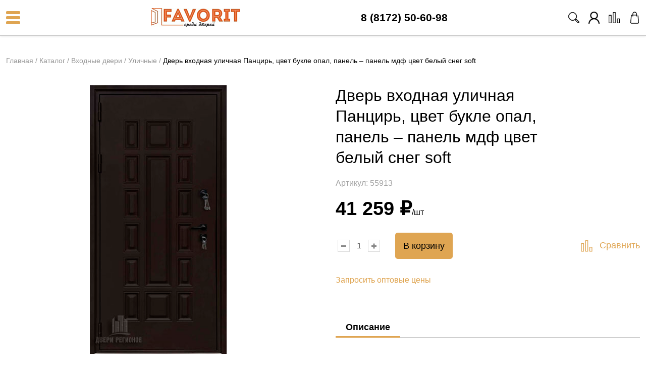

--- FILE ---
content_type: text/html; charset=UTF-8
request_url: https://dveri-favorit.ru/product/dver-vhodnaya-ulichnaya-panczir-czvet-bukle-opal-panel-panel-mdf-czvet-belyj-sneg-soft/
body_size: 32084
content:
<!DOCTYPE html><html lang="ru-RU"><head><meta charset="UTF-8" /><meta name="format-detection" content="telephone=no" /><meta name="viewport" content="width=device-width, initial-scale=1.0" /><meta name='robots' content='index, follow, max-image-preview:large, max-snippet:-1, max-video-preview:-1' /><link media="all" href="https://dveri-favorit.ru/wp-content/cache/autoptimize/css/autoptimize_49b0c92ad91011fc4163842467f146b1.css" rel="stylesheet" /><link media="only screen and (max-width: 768px)" href="https://dveri-favorit.ru/wp-content/cache/autoptimize/css/autoptimize_541e2ced151704f4ff1844c6de47ec02.css" rel="stylesheet" /><title>Дверь входная уличная Панцирь, цвет букле опал, панель - панель мдф цвет белый снег soft - Двери Фаворит</title><link rel="canonical" href="https://dveri-favorit.ru/product/dver-vhodnaya-ulichnaya-panczir-czvet-bukle-opal-panel-panel-mdf-czvet-belyj-sneg-soft/" /><meta property="og:locale" content="ru_RU" /><meta property="og:type" content="article" /><meta property="og:title" content="Дверь входная уличная Панцирь, цвет букле опал, панель - панель мдф цвет белый снег soft - Двери Фаворит" /><meta property="og:url" content="https://dveri-favorit.ru/product/dver-vhodnaya-ulichnaya-panczir-czvet-bukle-opal-panel-panel-mdf-czvet-belyj-sneg-soft/" /><meta property="og:site_name" content="Двери Фаворит" /><meta property="article:modified_time" content="2024-08-07T09:56:05+00:00" /><meta name="twitter:card" content="summary_large_image" /> <script type="application/ld+json" class="yoast-schema-graph">{"@context":"https://schema.org","@graph":[{"@type":"WebPage","@id":"https://dveri-favorit.ru/product/dver-vhodnaya-ulichnaya-panczir-czvet-bukle-opal-panel-panel-mdf-czvet-belyj-sneg-soft/","url":"https://dveri-favorit.ru/product/dver-vhodnaya-ulichnaya-panczir-czvet-bukle-opal-panel-panel-mdf-czvet-belyj-sneg-soft/","name":"Дверь входная уличная Панцирь, цвет букле опал, панель - панель мдф цвет белый снег soft - Двери Фаворит","isPartOf":{"@id":"https://dveri-favorit.ru/#website"},"primaryImageOfPage":{"@id":"https://dveri-favorit.ru/product/dver-vhodnaya-ulichnaya-panczir-czvet-bukle-opal-panel-panel-mdf-czvet-belyj-sneg-soft/#primaryimage"},"image":{"@id":"https://dveri-favorit.ru/product/dver-vhodnaya-ulichnaya-panczir-czvet-bukle-opal-panel-panel-mdf-czvet-belyj-sneg-soft/#primaryimage"},"thumbnailUrl":"https://dveri-favorit.ru/wp-content/uploads/2022/11/55b5a6464ffb599d4691d650d9d55f20.jpg","datePublished":"2022-11-24T12:37:56+00:00","dateModified":"2024-08-07T09:56:05+00:00","breadcrumb":{"@id":"https://dveri-favorit.ru/product/dver-vhodnaya-ulichnaya-panczir-czvet-bukle-opal-panel-panel-mdf-czvet-belyj-sneg-soft/#breadcrumb"},"inLanguage":"ru-RU","potentialAction":[{"@type":"ReadAction","target":["https://dveri-favorit.ru/product/dver-vhodnaya-ulichnaya-panczir-czvet-bukle-opal-panel-panel-mdf-czvet-belyj-sneg-soft/"]}]},{"@type":"ImageObject","inLanguage":"ru-RU","@id":"https://dveri-favorit.ru/product/dver-vhodnaya-ulichnaya-panczir-czvet-bukle-opal-panel-panel-mdf-czvet-belyj-sneg-soft/#primaryimage","url":"https://dveri-favorit.ru/wp-content/uploads/2022/11/55b5a6464ffb599d4691d650d9d55f20.jpg","contentUrl":"https://dveri-favorit.ru/wp-content/uploads/2022/11/55b5a6464ffb599d4691d650d9d55f20.jpg","width":268,"height":526},{"@type":"BreadcrumbList","@id":"https://dveri-favorit.ru/product/dver-vhodnaya-ulichnaya-panczir-czvet-bukle-opal-panel-panel-mdf-czvet-belyj-sneg-soft/#breadcrumb","itemListElement":[{"@type":"ListItem","position":1,"name":"Главная","item":"https://dveri-favorit.ru/"},{"@type":"ListItem","position":2,"name":"Каталог","item":"https://dveri-favorit.ru/catalog/"},{"@type":"ListItem","position":3,"name":"Входные двери","item":"https://dveri-favorit.ru/catalog/vhodnye-dveri/"},{"@type":"ListItem","position":4,"name":"Уличные","item":"https://dveri-favorit.ru/catalog/vhodnye-dveri/ulichnye/"},{"@type":"ListItem","position":5,"name":"Дверь входная уличная Панцирь, цвет букле опал, панель &#8211; панель мдф цвет белый снег soft"}]},{"@type":"WebSite","@id":"https://dveri-favorit.ru/#website","url":"https://dveri-favorit.ru/","name":"Двери Фаворит","description":"Двери Фаворит","publisher":{"@id":"https://dveri-favorit.ru/#organization"},"potentialAction":[{"@type":"SearchAction","target":{"@type":"EntryPoint","urlTemplate":"https://dveri-favorit.ru/?s={search_term_string}"},"query-input":"required name=search_term_string"}],"inLanguage":"ru-RU"},{"@type":"Organization","@id":"https://dveri-favorit.ru/#organization","name":"Двери Фаворит","url":"https://dveri-favorit.ru/","logo":{"@type":"ImageObject","inLanguage":"ru-RU","@id":"https://dveri-favorit.ru/#/schema/logo/image/","url":"https://dveri-favorit.ru/wp-content/uploads/2020/08/logo.png","contentUrl":"https://dveri-favorit.ru/wp-content/uploads/2020/08/logo.png","width":177,"height":38,"caption":"Двери Фаворит"},"image":{"@id":"https://dveri-favorit.ru/#/schema/logo/image/"}}]}</script> <style id='yith_woocompare_page-inline-css' type='text/css'>#yith-woocompare-cat-nav h3 {
                    color: #333333;
                }
                #yith-woocompare-cat-nav li a {
                    color: #777777;
                }
                #yith-woocompare-cat-nav li a:hover, #yith-woocompare-cat-nav li .active {
                    color: #333333;
                }
                table.compare-list .remove a {
                    color: #777777;
                }
                table.compare-list .remove a:hover {
                    color: #333333;
                }
                a.button.yith_woocompare_clear, table.compare-list .product_info .button, table.compare-list .add-to-cart .button, table.compare-list .added_to_cart {
                    color: #ffffff;
                    background-color: #b2b2b2;
                }
               	a.button.yith_woocompare_clear:hover, table.compare-list .product_info .button:hover, table.compare-list .add-to-cart .button:hover, table.compare-list .added_to_cart:hover {
                    color: #ffffff;
                    background-color: #303030;
                }
                table.compare-list .rating .star-rating {
                    color: #303030;
                }
                #yith-woocompare-related .yith-woocompare-related-title {
                    color: #333333;
                }
                #yith-woocompare-related .related-products .button {
                    color: #ffffff;
                    background-color: #b2b2b2;
                }
                #yith-woocompare-related .related-products .button:hover {
                    color: #ffffff;
                    background-color: #303030;
                }
                #yith-woocompare-share h3 {
                    color: #333333;
                }
                table.compare-list tr.different, table.compare-list tr.different th {
                	background-color: #e4e4e4 !important;
                }</style><style id='global-styles-inline-css' type='text/css'>body{--wp--preset--color--black: #000000;--wp--preset--color--cyan-bluish-gray: #abb8c3;--wp--preset--color--white: #ffffff;--wp--preset--color--pale-pink: #f78da7;--wp--preset--color--vivid-red: #cf2e2e;--wp--preset--color--luminous-vivid-orange: #ff6900;--wp--preset--color--luminous-vivid-amber: #fcb900;--wp--preset--color--light-green-cyan: #7bdcb5;--wp--preset--color--vivid-green-cyan: #00d084;--wp--preset--color--pale-cyan-blue: #8ed1fc;--wp--preset--color--vivid-cyan-blue: #0693e3;--wp--preset--color--vivid-purple: #9b51e0;--wp--preset--gradient--vivid-cyan-blue-to-vivid-purple: linear-gradient(135deg,rgba(6,147,227,1) 0%,rgb(155,81,224) 100%);--wp--preset--gradient--light-green-cyan-to-vivid-green-cyan: linear-gradient(135deg,rgb(122,220,180) 0%,rgb(0,208,130) 100%);--wp--preset--gradient--luminous-vivid-amber-to-luminous-vivid-orange: linear-gradient(135deg,rgba(252,185,0,1) 0%,rgba(255,105,0,1) 100%);--wp--preset--gradient--luminous-vivid-orange-to-vivid-red: linear-gradient(135deg,rgba(255,105,0,1) 0%,rgb(207,46,46) 100%);--wp--preset--gradient--very-light-gray-to-cyan-bluish-gray: linear-gradient(135deg,rgb(238,238,238) 0%,rgb(169,184,195) 100%);--wp--preset--gradient--cool-to-warm-spectrum: linear-gradient(135deg,rgb(74,234,220) 0%,rgb(151,120,209) 20%,rgb(207,42,186) 40%,rgb(238,44,130) 60%,rgb(251,105,98) 80%,rgb(254,248,76) 100%);--wp--preset--gradient--blush-light-purple: linear-gradient(135deg,rgb(255,206,236) 0%,rgb(152,150,240) 100%);--wp--preset--gradient--blush-bordeaux: linear-gradient(135deg,rgb(254,205,165) 0%,rgb(254,45,45) 50%,rgb(107,0,62) 100%);--wp--preset--gradient--luminous-dusk: linear-gradient(135deg,rgb(255,203,112) 0%,rgb(199,81,192) 50%,rgb(65,88,208) 100%);--wp--preset--gradient--pale-ocean: linear-gradient(135deg,rgb(255,245,203) 0%,rgb(182,227,212) 50%,rgb(51,167,181) 100%);--wp--preset--gradient--electric-grass: linear-gradient(135deg,rgb(202,248,128) 0%,rgb(113,206,126) 100%);--wp--preset--gradient--midnight: linear-gradient(135deg,rgb(2,3,129) 0%,rgb(40,116,252) 100%);--wp--preset--duotone--dark-grayscale: url('#wp-duotone-dark-grayscale');--wp--preset--duotone--grayscale: url('#wp-duotone-grayscale');--wp--preset--duotone--purple-yellow: url('#wp-duotone-purple-yellow');--wp--preset--duotone--blue-red: url('#wp-duotone-blue-red');--wp--preset--duotone--midnight: url('#wp-duotone-midnight');--wp--preset--duotone--magenta-yellow: url('#wp-duotone-magenta-yellow');--wp--preset--duotone--purple-green: url('#wp-duotone-purple-green');--wp--preset--duotone--blue-orange: url('#wp-duotone-blue-orange');--wp--preset--font-size--small: 13px;--wp--preset--font-size--medium: 20px;--wp--preset--font-size--large: 36px;--wp--preset--font-size--x-large: 42px;}.has-black-color{color: var(--wp--preset--color--black) !important;}.has-cyan-bluish-gray-color{color: var(--wp--preset--color--cyan-bluish-gray) !important;}.has-white-color{color: var(--wp--preset--color--white) !important;}.has-pale-pink-color{color: var(--wp--preset--color--pale-pink) !important;}.has-vivid-red-color{color: var(--wp--preset--color--vivid-red) !important;}.has-luminous-vivid-orange-color{color: var(--wp--preset--color--luminous-vivid-orange) !important;}.has-luminous-vivid-amber-color{color: var(--wp--preset--color--luminous-vivid-amber) !important;}.has-light-green-cyan-color{color: var(--wp--preset--color--light-green-cyan) !important;}.has-vivid-green-cyan-color{color: var(--wp--preset--color--vivid-green-cyan) !important;}.has-pale-cyan-blue-color{color: var(--wp--preset--color--pale-cyan-blue) !important;}.has-vivid-cyan-blue-color{color: var(--wp--preset--color--vivid-cyan-blue) !important;}.has-vivid-purple-color{color: var(--wp--preset--color--vivid-purple) !important;}.has-black-background-color{background-color: var(--wp--preset--color--black) !important;}.has-cyan-bluish-gray-background-color{background-color: var(--wp--preset--color--cyan-bluish-gray) !important;}.has-white-background-color{background-color: var(--wp--preset--color--white) !important;}.has-pale-pink-background-color{background-color: var(--wp--preset--color--pale-pink) !important;}.has-vivid-red-background-color{background-color: var(--wp--preset--color--vivid-red) !important;}.has-luminous-vivid-orange-background-color{background-color: var(--wp--preset--color--luminous-vivid-orange) !important;}.has-luminous-vivid-amber-background-color{background-color: var(--wp--preset--color--luminous-vivid-amber) !important;}.has-light-green-cyan-background-color{background-color: var(--wp--preset--color--light-green-cyan) !important;}.has-vivid-green-cyan-background-color{background-color: var(--wp--preset--color--vivid-green-cyan) !important;}.has-pale-cyan-blue-background-color{background-color: var(--wp--preset--color--pale-cyan-blue) !important;}.has-vivid-cyan-blue-background-color{background-color: var(--wp--preset--color--vivid-cyan-blue) !important;}.has-vivid-purple-background-color{background-color: var(--wp--preset--color--vivid-purple) !important;}.has-black-border-color{border-color: var(--wp--preset--color--black) !important;}.has-cyan-bluish-gray-border-color{border-color: var(--wp--preset--color--cyan-bluish-gray) !important;}.has-white-border-color{border-color: var(--wp--preset--color--white) !important;}.has-pale-pink-border-color{border-color: var(--wp--preset--color--pale-pink) !important;}.has-vivid-red-border-color{border-color: var(--wp--preset--color--vivid-red) !important;}.has-luminous-vivid-orange-border-color{border-color: var(--wp--preset--color--luminous-vivid-orange) !important;}.has-luminous-vivid-amber-border-color{border-color: var(--wp--preset--color--luminous-vivid-amber) !important;}.has-light-green-cyan-border-color{border-color: var(--wp--preset--color--light-green-cyan) !important;}.has-vivid-green-cyan-border-color{border-color: var(--wp--preset--color--vivid-green-cyan) !important;}.has-pale-cyan-blue-border-color{border-color: var(--wp--preset--color--pale-cyan-blue) !important;}.has-vivid-cyan-blue-border-color{border-color: var(--wp--preset--color--vivid-cyan-blue) !important;}.has-vivid-purple-border-color{border-color: var(--wp--preset--color--vivid-purple) !important;}.has-vivid-cyan-blue-to-vivid-purple-gradient-background{background: var(--wp--preset--gradient--vivid-cyan-blue-to-vivid-purple) !important;}.has-light-green-cyan-to-vivid-green-cyan-gradient-background{background: var(--wp--preset--gradient--light-green-cyan-to-vivid-green-cyan) !important;}.has-luminous-vivid-amber-to-luminous-vivid-orange-gradient-background{background: var(--wp--preset--gradient--luminous-vivid-amber-to-luminous-vivid-orange) !important;}.has-luminous-vivid-orange-to-vivid-red-gradient-background{background: var(--wp--preset--gradient--luminous-vivid-orange-to-vivid-red) !important;}.has-very-light-gray-to-cyan-bluish-gray-gradient-background{background: var(--wp--preset--gradient--very-light-gray-to-cyan-bluish-gray) !important;}.has-cool-to-warm-spectrum-gradient-background{background: var(--wp--preset--gradient--cool-to-warm-spectrum) !important;}.has-blush-light-purple-gradient-background{background: var(--wp--preset--gradient--blush-light-purple) !important;}.has-blush-bordeaux-gradient-background{background: var(--wp--preset--gradient--blush-bordeaux) !important;}.has-luminous-dusk-gradient-background{background: var(--wp--preset--gradient--luminous-dusk) !important;}.has-pale-ocean-gradient-background{background: var(--wp--preset--gradient--pale-ocean) !important;}.has-electric-grass-gradient-background{background: var(--wp--preset--gradient--electric-grass) !important;}.has-midnight-gradient-background{background: var(--wp--preset--gradient--midnight) !important;}.has-small-font-size{font-size: var(--wp--preset--font-size--small) !important;}.has-medium-font-size{font-size: var(--wp--preset--font-size--medium) !important;}.has-large-font-size{font-size: var(--wp--preset--font-size--large) !important;}.has-x-large-font-size{font-size: var(--wp--preset--font-size--x-large) !important;}</style><link rel='stylesheet' id='dashicons-css'  href='https://dveri-favorit.ru/wp-includes/css/dashicons.min.css' type='text/css' media='all' /><style id='dashicons-inline-css' type='text/css'>[data-font="Dashicons"]:before {font-family: 'Dashicons' !important;content: attr(data-icon) !important;speak: none !important;font-weight: normal !important;font-variant: normal !important;text-transform: none !important;line-height: 1 !important;font-style: normal !important;-webkit-font-smoothing: antialiased !important;-moz-osx-font-smoothing: grayscale !important;}</style><style id='woocommerce-inline-inline-css' type='text/css'>.woocommerce form .form-row .required { visibility: visible; }</style><style id='xoo-el-style-inline-css' type='text/css'>.xoo-el-inmodal{
	max-width: 800px;
	max-height: 600px;
}
.xoo-el-sidebar{
	background-image: url();
	min-width: 0%;
}
.xoo-el-main, .xoo-el-main a , .xoo-el-main label{
	color: #000000;
}
.xoo-el-srcont{
	background-color: #ffffff;
}
.xoo-el-form-container ul.xoo-el-tabs li.xoo-el-active {
	background-color: #000000;
	color: #ffffff;
}
.xoo-el-form-container ul.xoo-el-tabs li{
	background-color: #eeeeee;
	color: #000000;
}
.xoo-el-main{
	padding: 40px 30px;
}

.xoo-el-form-container button.xoo-el-action-btn:not(.button){
    font-weight: 600;
    font-size: 15px;
}



	.xoo-el-modal:before {
	    content: '';
	    display: inline-block;
	    height: 100%;
	    vertical-align: middle;
	    margin-right: -0.25em;
	}



.xoo-el-form-container .xoo-el-header{display: none;}
.xoo-el-section{padding-left:0px;}</style><style id='xoo-aff-style-inline-css' type='text/css'>.xoo-aff-input-group .xoo-aff-input-icon{
	background-color:  #eee;
	color:  #555;
	max-width: 40px;
	min-width: 40px;
	border: 1px solid  #ccc;
	border-right: 0;
	font-size: 14px;
}
.xoo-aff-group{
	margin-bottom: 30px;
}

.xoo-aff-group input[type="text"], .xoo-aff-group input[type="password"], .xoo-aff-group input[type="email"], .xoo-aff-group input[type="number"], .xoo-aff-group select, .xoo-aff-group select + .select2{
	background-color: #fff;
	color: #777;
}

.xoo-aff-group input[type="text"]::placeholder, .xoo-aff-group input[type="password"]::placeholder, .xoo-aff-group input[type="email"]::placeholder, .xoo-aff-group input[type="number"]::placeholder, .xoo-aff-group select::placeholder{
	color: #777;
	opacity: 0.7;
}

.xoo-aff-group input[type="text"]:focus, .xoo-aff-group input[type="password"]:focus, .xoo-aff-group input[type="email"]:focus, .xoo-aff-group input[type="number"]:focus, .xoo-aff-group select:focus, .xoo-aff-group select + .select2:focus{
	background-color: #ededed;
	color: #000;
}



	.xoo-aff-group input[type="text"], .xoo-aff-group input[type="password"], .xoo-aff-group input[type="email"], .xoo-aff-group input[type="number"], .xoo-aff-group select{
		border-bottom-left-radius: 0;
		border-top-left-radius: 0;
	}</style> <script type="text/template" id="tmpl-variation-template"><div class="woocommerce-variation-description">{{{ data.variation.variation_description }}}</div>
	
	<div class="woocommerce-variation-price">
		<div class="sale_value" data-sale="{{{ data.variation.display_regular_price - data.variation.display_price }}}">
			<s>{{{ new Intl.NumberFormat('ru-RU').format(data.variation.display_regular_price) }}} &#8381;</s>
			<i>{{{ Math.floor((1 - data.variation.display_price / data.variation.display_regular_price) * 100) }}}</i>
		</div>
	</div>
	<div class="woocommerce-variation-price">{{{ data.variation.price_html }}}</div>
	<div class="woocommerce-variation-availability">{{{ data.variation.availability_html }}}</div></script> <script type="text/template" id="tmpl-unavailable-variation-template"><p>Этот товар недоступен. Пожалуйста, выберите другую комбинацию.</p></script> <script type='text/javascript' src='https://dveri-favorit.ru/wp-includes/js/jquery/jquery.min.js' id='jquery-core-js'></script> <script type='text/javascript' id='wc-add-to-cart-js-extra'>var wc_add_to_cart_params = {"ajax_url":"\/wp-admin\/admin-ajax.php","wc_ajax_url":"\/?wc-ajax=%%endpoint%%","i18n_view_cart":"\u041f\u0440\u043e\u0441\u043c\u043e\u0442\u0440 \u043a\u043e\u0440\u0437\u0438\u043d\u044b","cart_url":"https:\/\/dveri-favorit.ru\/basket\/","is_cart":"","cart_redirect_after_add":"no"};</script> <script type='text/javascript' id='wc-cart-fragments-js-extra'>var wc_cart_fragments_params = {"ajax_url":"\/wp-admin\/admin-ajax.php","wc_ajax_url":"\/?wc-ajax=%%endpoint%%","cart_hash_key":"wc_cart_hash_38b27ae6bae5fc136b42dc95be5e6303","fragment_name":"wc_fragments_38b27ae6bae5fc136b42dc95be5e6303","request_timeout":"5000"};</script> <script type='text/javascript' id='xt_framework_add-to-cart-js-extra'>var XT_ATC = {"customizerConfigId":"xt_framework_add-to-cart","ajaxUrl":"https:\/\/dveri-favorit.ru\/?wc-ajax=%%endpoint%%","ajaxAddToCart":"1","ajaxSinglePageAddToCart":"1","singleScrollToNotice":"1","singleScrollToNoticeTimeout":"","isProductPage":"1","overrideSpinner":"","spinnerIcon":"xt_icon-spinner","checkmarkIcon":"xt_icon-checkmark","redirectionEnabled":"","redirectionTo":"https:\/\/dveri-favorit.ru\/basket\/"};</script> <script type='text/javascript' id='woob-front-end-custom-script-js-extra'>var parameters = {"ajaxurl":"https:\/\/dveri-favorit.ru\/wp-admin\/admin-ajax.php","template_url":""};</script> <script type='text/javascript' id='wp-util-js-extra'>var _wpUtilSettings = {"ajax":{"url":"\/wp-admin\/admin-ajax.php"}};</script> <script type='text/javascript' id='wc-add-to-cart-variation-js-extra'>var wc_add_to_cart_variation_params = {"wc_ajax_url":"\/?wc-ajax=%%endpoint%%","i18n_no_matching_variations_text":"\u0416\u0430\u043b\u044c, \u043d\u043e \u0442\u043e\u0432\u0430\u0440\u043e\u0432, \u0441\u043e\u043e\u0442\u0432\u0435\u0442\u0441\u0442\u0432\u0443\u044e\u0449\u0438\u0445 \u0432\u0430\u0448\u0435\u043c\u0443 \u0432\u044b\u0431\u043e\u0440\u0443, \u043d\u0435 \u043e\u0431\u043d\u0430\u0440\u0443\u0436\u0435\u043d\u043e. \u041f\u043e\u0436\u0430\u043b\u0443\u0439\u0441\u0442\u0430, \u0432\u044b\u0431\u0435\u0440\u0438\u0442\u0435 \u0434\u0440\u0443\u0433\u0443\u044e \u043a\u043e\u043c\u0431\u0438\u043d\u0430\u0446\u0438\u044e.","i18n_make_a_selection_text":"\u0412\u044b\u0431\u0435\u0440\u0438\u0442\u0435 \u043e\u043f\u0446\u0438\u0438 \u0442\u043e\u0432\u0430\u0440\u0430 \u043f\u0435\u0440\u0435\u0434 \u0435\u0433\u043e \u0434\u043e\u0431\u0430\u0432\u043b\u0435\u043d\u0438\u0435\u043c \u0432 \u0432\u0430\u0448\u0443 \u043a\u043e\u0440\u0437\u0438\u043d\u0443.","i18n_unavailable_text":"\u042d\u0442\u043e\u0442 \u0442\u043e\u0432\u0430\u0440 \u043d\u0435\u0434\u043e\u0441\u0442\u0443\u043f\u0435\u043d. \u041f\u043e\u0436\u0430\u043b\u0443\u0439\u0441\u0442\u0430, \u0432\u044b\u0431\u0435\u0440\u0438\u0442\u0435 \u0434\u0440\u0443\u0433\u0443\u044e \u043a\u043e\u043c\u0431\u0438\u043d\u0430\u0446\u0438\u044e."};</script> <script type='text/javascript' id='xt-woo-variation-swatches-js-extra'>var XT_WOOVS = {"can_use_premium_code":"1","catalog_mode":"","catalog_mode_hover":""};</script> <script type='text/javascript' id='scripts-js-extra'>var ajax = {"url":"https:\/\/dveri-favorit.ru\/wp-admin\/admin-ajax.php"};</script> <link rel="https://api.w.org/" href="https://dveri-favorit.ru/wp-json/" /><link rel="alternate" type="application/json" href="https://dveri-favorit.ru/wp-json/wp/v2/product/219531" /><link rel='shortlink' href='https://dveri-favorit.ru/?p=219531' /><link rel="alternate" type="application/json+oembed" href="https://dveri-favorit.ru/wp-json/oembed/1.0/embed?url=https%3A%2F%2Fdveri-favorit.ru%2Fproduct%2Fdver-vhodnaya-ulichnaya-panczir-czvet-bukle-opal-panel-panel-mdf-czvet-belyj-sneg-soft%2F" /><link rel="alternate" type="text/xml+oembed" href="https://dveri-favorit.ru/wp-json/oembed/1.0/embed?url=https%3A%2F%2Fdveri-favorit.ru%2Fproduct%2Fdver-vhodnaya-ulichnaya-panczir-czvet-bukle-opal-panel-panel-mdf-czvet-belyj-sneg-soft%2F&#038;format=xml" /><meta name="wwp" content="yes" /> <noscript><style>.woocommerce-product-gallery{ opacity: 1 !important; }</style></noscript>  <script type="text/javascript" >(function(m,e,t,r,i,k,a){m[i]=m[i]||function(){(m[i].a=m[i].a||[]).push(arguments)};
        m[i].l=1*new Date();k=e.createElement(t),a=e.getElementsByTagName(t)[0],k.async=1,k.src=r,a.parentNode.insertBefore(k,a)})
    (window, document, "script", "https://mc.yandex.ru/metrika/tag.js", "ym");

    ym(77776111, "init", {
        id:77776111,
        clickmap:true,
        trackLinks:true,
        accurateTrackBounce:false,
        webvisor:true,
	        });</script> <noscript><div><img src="https://mc.yandex.ru/watch/77776111" style="position:absolute; left:-9999px;" alt="" /></div></noscript><link rel="icon" href="https://dveri-favorit.ru/wp-content/uploads/2020/08/favicon.ico" sizes="32x32" /><link rel="icon" href="https://dveri-favorit.ru/wp-content/uploads/2020/08/favicon.ico" sizes="192x192" /><link rel="apple-touch-icon" href="https://dveri-favorit.ru/wp-content/uploads/2020/08/favicon.ico" /><meta name="msapplication-TileImage" content="https://dveri-favorit.ru/wp-content/uploads/2020/08/favicon.ico" /><style id="xirki-inline-styles">.xt_woovs-archives-product .variations_form.xt_woovs-support{text-align:center;}.xt_woovs-single-product .xt_woovs-swatches-wrap.xt_woovs-attr-label-above .variations .label{margin-bottom:0px!important;}.xt_woovs-single-product .xt_woovs-swatches-wrap .variations{padding-top:0px;padding-bottom:0px;padding-left:0px;padding-right:0px;}.xt_woovs-single-product .xt_woovs-swatches-wrap.xt_woovs-align-left .swatch{margin-right:5px!important;}.xt_woovs-single-product .xt_woovs-swatches-wrap.xt_woovs-align-center .swatch{margin-right:5px!important;}.xt_woovs-single-product .xt_woovs-swatches-wrap.xt_woovs-align-center .xt_woovs-swatches{margin-right:-5px!important;}.xt_woovs-single-product .xt_woovs-swatches-wrap.xt_woovs-align-right .swatch{margin-left:5px!important;}.xt_woovs-single-product .xt_woovs-swatches-wrap .swatch{margin-bottom:0px!important;}.xt_woovs-single-product .xt_woovs-swatches-wrap .xt_woovs-swatches{margin-bottom:10px!important;}.xt_woovs-single-product .xt_woovs-swatches-wrap .xt_woovs-swatches:last-of-type{margin-bottom:0px!important;}.xt_woovs-single-product .xt_woovs-swatches-wrap td.value{padding-bottom:10px!important;}.xt_woovs-single-product .xt_woovs-swatches-wrap tr:last-child td.value{padding-bottom:0px!important;}.xt_woovs-single-product .xt_woovs-swatches .swatch.swatch-label{min-width:40px;height:30px;line-height:30px;font-size:13px;color:#666;background-color:#fff;-webkit-box-shadow:0 0 0 1px #eaeaea;-moz-box-shadow:0 0 0 1px #eaeaea;box-shadow:0 0 0 1px #eaeaea;}.xt_woovs-single-product .xt_woovs-swatches.xt_woovs-featured-2 .swatch.swatch-label{min-width:calc(40px * 1.2);height:calc(30px * 1.2);line-height:calc(30px * 1.2);font-size:calc(13px * 1.2);}.xt_woovs-single-product .xt_woovs-swatches.xt_woovs-featured-3 .swatch.swatch-label{min-width:calc(40px * 1.3);height:calc(30px * 1.5);line-height:calc(30px * 1.5);font-size:calc(13px * 1.3);}.xt_woovs-single-product .xt_woovs-swatches.xt_woovs-featured-4 .swatch.swatch-label{min-width:calc(40px * 1.4);height:calc(30px * 1.8);line-height:calc(30px * 1.8);font-size:calc(13px * 1.4);}.xt_woovs-single-product .xt_woovs-swatches.xt_woovs-featured-5 .swatch.swatch-label{min-width:calc(40px * 1.5);height:calc(30px * 2.1);line-height:calc(30px * 2.1);font-size:calc(13px * 1.5);}.xt_woovs-single-product .xt_woovs-swatches .swatch.swatch-label:not(.xt_woovs-selected):not(.xt_woovs-disabled):hover{color:#dfa552;background-color:#c8c8c8;-webkit-box-shadow:0 0 0 2px #c8c8c8;-moz-box-shadow:0 0 0 2px #c8c8c8;box-shadow:0 0 0 2px #c8c8c8;}.xt_woovs-single-product .xt_woovs-swatches .swatch.swatch-label.xt_woovs-selected{color:#0a0a0a;background-color:#dfa552;-webkit-box-shadow:0 0 0 2px #000000;-moz-box-shadow:0 0 0 2px #000000;box-shadow:0 0 0 2px #000000;}.xt_woovs-single-product .xt_woovs-swatches .swatch.swatch-color .swatch-inner{width:30px;height:30px;padding:2px;-webkit-box-shadow:0 0 0 1px #eaeaea;-moz-box-shadow:0 0 0 1px #eaeaea;box-shadow:0 0 0 1px #eaeaea;}.xt_woovs-single-product .xt_woovs-swatches.xt_woovs-featured-2 .swatch.swatch-color .swatch-inner{width:calc(30px * 1.2);}.xt_woovs-single-product .xt_woovs-swatches.xt_woovs-featured-3 .swatch.swatch-color .swatch-inner{width:calc(30px * 1.5);}.xt_woovs-single-product .xt_woovs-swatches.xt_woovs-featured-4 .swatch.swatch-color .swatch-inner{width:calc(30px * 1.8);}.xt_woovs-single-product .xt_woovs-swatches.xt_woovs-featured-5 .swatch.swatch-color .swatch-inner{width:calc(30px * 2.1);}.xt_woovs-single-product .xt_woovs-swatches .swatch.swatch-color:not(.xt_woovs-selected):not(.xt_woovs-disabled):hover .swatch-inner{-webkit-box-shadow:0 0 0 2px #c8c8c8;-moz-box-shadow:0 0 0 2px #c8c8c8;box-shadow:0 0 0 2px #c8c8c8;}.xt_woovs-single-product .xt_woovs-swatches .swatch.swatch-color.xt_woovs-selected .swatch-inner{-webkit-box-shadow:0 0 0 2px #000000;-moz-box-shadow:0 0 0 2px #000000;box-shadow:0 0 0 2px #000000;}.xt_woovs-single-product .xt_woovs-swatches .swatch.swatch-image{width:30px;}.xt_woovs-single-product .xt_woovs-swatches .swatch.swatch-image figcaption{font-size:calc(30px * 0.15);}.xt_woovs-single-product .xt_woovs-swatches.xt_woovs-featured-2 .swatch.swatch-image{width:calc(30px * 1.2);}.xt_woovs-single-product .xt_woovs-swatches.xt_woovs-featured-2 .swatch.swatch-image figcaption{font-size:calc((30px * 1.2) * 0.15);}.xt_woovs-single-product .xt_woovs-swatches.xt_woovs-featured-3 .swatch.swatch-image{width:calc(30px * 1.5);}.xt_woovs-single-product .xt_woovs-swatches.xt_woovs-featured-3 .swatch.swatch-image figcaption{font-size:calc((30px * 1.5) * 0.15);}.xt_woovs-single-product .xt_woovs-swatches.xt_woovs-featured-4 .swatch.swatch-image{width:calc(30px * 1.8);}.xt_woovs-single-product .xt_woovs-swatches.xt_woovs-featured-4 .swatch.swatch-image figcaption{font-size:calc((30px * 1.8) * 0.15);}.xt_woovs-single-product .xt_woovs-swatches.xt_woovs-featured-5 .swatch.swatch-image{width:calc(30px * 2.1);}.xt_woovs-single-product .xt_woovs-swatches.xt_woovs-featured-5 .swatch.swatch-image figcaption{font-size:calc((30px * 2.1) * 0.15);}.xt_woovs-single-product .xt_woovs-swatches .swatch.swatch-image .swatch-inner{padding:2px;-webkit-box-shadow:0 0 0 1px #eaeaea;-moz-box-shadow:0 0 0 1px #eaeaea;box-shadow:0 0 0 1px #eaeaea;}.xt_woovs-single-product .xt_woovs-swatches .swatch.swatch-image:not(.xt_woovs-selected):not(.xt_woovs-disabled):hover .swatch-inner{-webkit-box-shadow:0 0 0 2px #c8c8c8;-moz-box-shadow:0 0 0 2px #c8c8c8;box-shadow:0 0 0 2px #c8c8c8;}.xt_woovs-single-product .xt_woovs-swatches .swatch.swatch-image.xt_woovs-selected .swatch-inner{-webkit-box-shadow:0 0 0 2px #000000;-moz-box-shadow:0 0 0 2px #000000;box-shadow:0 0 0 2px #000000;}.xt_woovs-single .xt_woovs-tooltip img{max-width:50px!important;}.xt_woovs-single .xt_woovs-tooltip.tooltip-image{border-width:2px;}.xt_woovs-single .xt_woovs-tooltip.tooltip-image:after{top:calc(100% + 2px - 1px);}.xt_woovs-single .xt_woovs-tooltip,.xt_woovs-single .xt_woovs-tooltip img{-webkit-border-radius:5%;-moz-border-radius:5%;border-radius:5%;}.xt_woovs-single .xt_woovs-tooltip{background-color:#161616;border-color:#161616;color:#fff;}.xt_woovs-single .xt_woovs-tooltip:after{border-top-color:#161616;}.xt_woovs-archives-product .xt_woovs-swatches-wrap .variations{padding-top:10px;padding-bottom:0px;padding-left:0px;padding-right:0px;}.xt_woovs-archives-product .xt_woovs-swatches-wrap.xt_woovs-align-left .swatch{margin-right:10px!important;}.xt_woovs-archives-product .xt_woovs-swatches-wrap.xt_woovs-align-center .swatch{margin-right:10px!important;}.xt_woovs-archives-product .xt_woovs-swatches-wrap.xt_woovs-align-center .xt_woovs-swatches{margin-right:-10px!important;}.xt_woovs-archives-product .xt_woovs-swatches-wrap.xt_woovs-align-right .swatch{margin-left:10px!important;}.xt_woovs-archives-product .xt_woovs-swatches-wrap .swatch{margin-bottom:5px!important;}.xt_woovs-archives-product .xt_woovs-swatches-wrap .xt_woovs-swatches{margin-bottom:20px!important;}.xt_woovs-archives-product .xt_woovs-swatches-wrap .xt_woovs-swatches:last-of-type{margin-bottom:0px!important;}.xt_woovs-archives-product .xt_woovs-swatches-wrap td.value{padding-bottom:20px!important;}.xt_woovs-archives-product .xt_woovs-swatches-wrap tr:last-child td.value{padding-bottom:0px!important;}.xt_woovs-archives-product .xt_woovs-swatches .swatch.swatch-label{min-width:25px;height:20px;line-height:20px;font-size:10px;color:#666;background-color:#fff;-webkit-box-shadow:0 0 0 1px #eaeaea;-moz-box-shadow:0 0 0 1px #eaeaea;box-shadow:0 0 0 1px #eaeaea;}.xt_woovs-archives-product .xt_woovs-swatches.xt_woovs-featured-2 .swatch.swatch-label{min-width:calc(25px * 1.2);height:calc(20px * 1.2);line-height:calc(20px * 1.2);font-size:calc(10px * 1.2);}.xt_woovs-archives-product .xt_woovs-swatches.xt_woovs-featured-3 .swatch.swatch-label{min-width:calc(25px * 1.3);height:calc(20px * 1.5);line-height:calc(20px * 1.5);font-size:calc(10px * 1.3);}.xt_woovs-archives-product .xt_woovs-swatches.xt_woovs-featured-4 .swatch.swatch-label{min-width:calc(25px * 1.4);height:calc(20px * 1.8);line-height:calc(20px * 1.8);font-size:calc(10px * 1.4);}.xt_woovs-archives-product .xt_woovs-swatches.xt_woovs-featured-5 .swatch.swatch-label{min-width:calc(25px * 1.5);height:calc(20px * 2.1);line-height:calc(20px * 2.1);font-size:calc(10px * 1.5);}.xt_woovs-archives-product .xt_woovs-swatches .swatch.swatch-label:not(.xt_woovs-selected):not(.xt_woovs-disabled):hover{color:#000;background-color:#c8c8c8;-webkit-box-shadow:0 0 0 2px #c8c8c8;-moz-box-shadow:0 0 0 2px #c8c8c8;box-shadow:0 0 0 2px #c8c8c8;}.xt_woovs-archives-product .xt_woovs-swatches .swatch.swatch-label.xt_woovs-selected{color:#fff;background-color:#000000;-webkit-box-shadow:0 0 0 2px #000000;-moz-box-shadow:0 0 0 2px #000000;box-shadow:0 0 0 2px #000000;}.xt_woovs-archives-product .xt_woovs-swatches .swatch.swatch-color .swatch-inner{width:25px;height:25px;padding:2px;-webkit-box-shadow:0 0 0 1px #eaeaea;-moz-box-shadow:0 0 0 1px #eaeaea;box-shadow:0 0 0 1px #eaeaea;}.xt_woovs-archives-product .xt_woovs-swatches.xt_woovs-featured-2 .swatch.swatch-color .swatch-inner{width:calc(25px * 1.2);}.xt_woovs-archives-product .xt_woovs-swatches.xt_woovs-featured-3 .swatch.swatch-color .swatch-inner{width:calc(25px * 1.5);}.xt_woovs-archives-product .xt_woovs-swatches.xt_woovs-featured-4 .swatch.swatch-color .swatch-inner{width:calc(25px * 1.8);}.xt_woovs-archives-product .xt_woovs-swatches.xt_woovs-featured-5 .swatch.swatch-color .swatch-inner{width:calc(25px * 2.1);}.xt_woovs-archives-product .xt_woovs-swatches .swatch.swatch-color:not(.xt_woovs-selected):not(.xt_woovs-disabled):hover .swatch-inner{-webkit-box-shadow:0 0 0 2px #c8c8c8;-moz-box-shadow:0 0 0 2px #c8c8c8;box-shadow:0 0 0 2px #c8c8c8;}.xt_woovs-archives-product .xt_woovs-swatches .swatch.swatch-color.xt_woovs-selected .swatch-inner{-webkit-box-shadow:0 0 0 2px #000000;-moz-box-shadow:0 0 0 2px #000000;box-shadow:0 0 0 2px #000000;}.xt_woovs-archives-product .xt_woovs-swatches .swatch.swatch-image{width:35px;}.xt_woovs-archives-product .xt_woovs-swatches .swatch.swatch-image figcaption{font-size:calc(35px * 0.15);}.xt_woovs-archives-product .xt_woovs-swatches.xt_woovs-featured-2 .swatch.swatch-image{width:calc(35px * 1.2);}.xt_woovs-archives-product .xt_woovs-swatches.xt_woovs-featured-2 .swatch.swatch-image figcaption{font-size:calc((35px * 1.2) * 0.15);}.xt_woovs-archives-product .xt_woovs-swatches.xt_woovs-featured-3 .swatch.swatch-image{width:calc(35px * 1.5);}.xt_woovs-archives-product .xt_woovs-swatches.xt_woovs-featured-3 .swatch.swatch-image figcaption{font-size:calc((35px * 1.5) * 0.15);}.xt_woovs-archives-product .xt_woovs-swatches.xt_woovs-featured-4 .swatch.swatch-image{width:calc(35px * 1.8);}.xt_woovs-archives-product .xt_woovs-swatches.xt_woovs-featured-4 .swatch.swatch-image figcaption{font-size:calc((35px * 1.8) * 0.15);}.xt_woovs-archives-product .xt_woovs-swatches.xt_woovs-featured-5 .swatch.swatch-image{width:calc(35px * 2.1);}.xt_woovs-archives-product .xt_woovs-swatches.xt_woovs-featured-5 .swatch.swatch-image figcaption{font-size:calc((35px * 2.1) * 0.15);}.xt_woovs-archives-product .xt_woovs-swatches .swatch.swatch-image .swatch-inner{padding:2px;-webkit-box-shadow:0 0 0 1px #eaeaea;-moz-box-shadow:0 0 0 1px #eaeaea;box-shadow:0 0 0 1px #eaeaea;}.xt_woovs-archives-product .xt_woovs-swatches .swatch.swatch-image:not(.xt_woovs-selected):not(.xt_woovs-disabled):hover .swatch-inner{-webkit-box-shadow:0 0 0 2px #c8c8c8;-moz-box-shadow:0 0 0 2px #c8c8c8;box-shadow:0 0 0 2px #c8c8c8;}.xt_woovs-archives-product .xt_woovs-swatches .swatch.swatch-image.xt_woovs-selected .swatch-inner{-webkit-box-shadow:0 0 0 2px #000000;-moz-box-shadow:0 0 0 2px #000000;box-shadow:0 0 0 2px #000000;}.xt_woovs-archives .xt_woovs-tooltip img{max-width:50px!important;}.xt_woovs-archives .xt_woovs-tooltip.tooltip-image{border-width:2px;}.xt_woovs-archives .xt_woovs-tooltip.tooltip-image:after{top:calc(100% + 2px - 1px);}.xt_woovs-archives .xt_woovs-tooltip,.xt_woovs-archives .xt_woovs-tooltip img{-webkit-border-radius:5%;-moz-border-radius:5%;border-radius:5%;}.xt_woovs-archives .xt_woovs-tooltip{background-color:#161616;border-color:#161616;color:#fff;}.xt_woovs-archives .xt_woovs-tooltip:after{border-top-color:#161616;}</style></head><body class="product-template-default single single-product postid-219531 wp-custom-logo theme-doors woocommerce woocommerce-page woocommerce-no-js xt_woovs-enable-qv xt_woovs-single xt_woovs-single-enabled"><div id="wrap_outer"><div id="wrap"><section id="mobile_header"><a href="#mobile_menu"><span></span></a><a href="tel:8 (8172) 50-60-98" target="_blank">8 (8172) 50-60-98</a></section><aside id="leftaside"> <a href="https://dveri-favorit.ru/" class="custom-logo-link" rel="home"><noscript><img width="177" height="38" src="https://dveri-favorit.ru/wp-content/uploads/2020/08/logo.png" class="custom-logo" alt="Двери Фаворит" srcset="https://dveri-favorit.ru/wp-content/uploads/2020/08/logo.png 177w, https://dveri-favorit.ru/wp-content/uploads/2020/08/logo-70x15.png 70w, https://dveri-favorit.ru/wp-content/uploads/2020/08/logo-26x6.png 26w" sizes="(max-width: 177px) 100vw, 177px" /></noscript><img width="177" height="38" src='data:image/svg+xml,%3Csvg%20xmlns=%22http://www.w3.org/2000/svg%22%20viewBox=%220%200%20177%2038%22%3E%3C/svg%3E' data-src="https://dveri-favorit.ru/wp-content/uploads/2020/08/logo.png" class="lazyload custom-logo" alt="Двери Фаворит" data-srcset="https://dveri-favorit.ru/wp-content/uploads/2020/08/logo.png 177w, https://dveri-favorit.ru/wp-content/uploads/2020/08/logo-70x15.png 70w, https://dveri-favorit.ru/wp-content/uploads/2020/08/logo-26x6.png 26w" data-sizes="(max-width: 177px) 100vw, 177px" /></a><div class="sidebar-block sidebar-menu"><div class="widget widget_nav_menu"><div class="menu-catalog-container"><ul id="menu-catalog" class="menu"><li class="menu-item menu-item-type-taxonomy menu-item-object-product_cat menu-item-has-children"><a href="https://dveri-favorit.ru/catalog/furnitura/" class="menu-image-title-after menu-image-not-hovered"><noscript><img src="https://dveri-favorit.ru/wp-content/uploads/2023/11/door-handle-1-300x300.png" class="menu-image menu-image-title-after" alt="" loading="lazy"></noscript><img src='data:image/svg+xml,%3Csvg%20xmlns=%22http://www.w3.org/2000/svg%22%20viewBox=%220%200%20210%20140%22%3E%3C/svg%3E' data-src="https://dveri-favorit.ru/wp-content/uploads/2023/11/door-handle-1-300x300.png" class="lazyload menu-image menu-image-title-after" alt="" loading="lazy"><span class="menu-image-title-after menu-image-title">Фурнитура</span></a><ul class="sub-menu"><li class="menu-item menu-item-type-taxonomy menu-item-object-product_cat menu-item-has-children"><a href="https://dveri-favorit.ru/catalog/furnitura/dlya-mezhkomnatnyh-dverej/">Для межкомнатных дверей</a><ul class="sub-menu"><li class="menu-item menu-item-type-taxonomy menu-item-object-product_cat"><a href="https://dveri-favorit.ru/catalog/furnitura/dlya-mezhkomnatnyh-dverej/dovodchiki-furnitura-i-prochee/">Доводчики</a></li><li class="menu-item menu-item-type-taxonomy menu-item-object-product_cat"><a href="https://dveri-favorit.ru/catalog/furnitura/dlya-mezhkomnatnyh-dverej/zashhelki/">Защелки</a></li><li class="menu-item menu-item-type-taxonomy menu-item-object-product_cat menu-item-has-children"><a href="https://dveri-favorit.ru/catalog/furnitura/dlya-mezhkomnatnyh-dverej/nakladki/">Накладки</a></li><li class="menu-item menu-item-type-taxonomy menu-item-object-product_cat menu-item-has-children"><a href="https://dveri-favorit.ru/catalog/furnitura/dlya-mezhkomnatnyh-dverej/ogranichiteli/">Ограничители</a></li><li class="menu-item menu-item-type-taxonomy menu-item-object-product_cat menu-item-has-children"><a href="https://dveri-favorit.ru/catalog/furnitura/dlya-mezhkomnatnyh-dverej/petli/">Петли</a></li><li class="menu-item menu-item-type-taxonomy menu-item-object-product_cat menu-item-has-children"><a href="https://dveri-favorit.ru/catalog/furnitura/dlya-mezhkomnatnyh-dverej/ruchki/">Ручки</a></li><li class="menu-item menu-item-type-taxonomy menu-item-object-product_cat"><a href="https://dveri-favorit.ru/catalog/furnitura/dlya-mezhkomnatnyh-dverej/fiksatory/">Фиксаторы</a></li><li class="menu-item menu-item-type-taxonomy menu-item-object-product_cat"><a href="https://dveri-favorit.ru/catalog/furnitura/dlya-mezhkomnatnyh-dverej/czilindry/">Цилиндры</a></li><li class="menu-item menu-item-type-taxonomy menu-item-object-product_cat"><a href="https://dveri-favorit.ru/catalog/furnitura/dlya-mezhkomnatnyh-dverej/magnitnye-zashhelki-furnitura-i-prochee/">Магнитные</a></li><li class="menu-item menu-item-type-taxonomy menu-item-object-product_cat"><a href="https://dveri-favorit.ru/catalog/furnitura/dlya-mezhkomnatnyh-dverej/shpingalety/">Шпингалеты</a></li><li class="menu-item menu-item-type-taxonomy menu-item-object-product_cat"><a href="https://dveri-favorit.ru/catalog/furnitura/dlya-mezhkomnatnyh-dverej/dlya-sanuzla/">фиксатор</a></li></ul></li><li class="menu-item menu-item-type-taxonomy menu-item-object-product_cat"><a href="https://dveri-favorit.ru/catalog/furnitura/dlya-skladnyh-dverej/">Для складных дверей</a></li><li class="menu-item menu-item-type-taxonomy menu-item-object-product_cat"><a href="https://dveri-favorit.ru/catalog/furnitura/dlya-razdvizhnyh-dverej-dlya-steklyannyh-dverej/">Для раздвижных стеклянных дверей</a></li><li class="menu-item menu-item-type-taxonomy menu-item-object-product_cat menu-item-has-children"><a href="https://dveri-favorit.ru/catalog/furnitura/dlya-raspashnyh-dverej/">Для распашных стеклянных дверей</a><ul class="sub-menu"><li class="menu-item menu-item-type-taxonomy menu-item-object-product_cat"><a href="https://dveri-favorit.ru/catalog/furnitura/dlya-raspashnyh-dverej/zashhelki-dlya-steklyannyh-dverej-furnitura-i-prochee/">Защелки</a></li><li class="menu-item menu-item-type-taxonomy menu-item-object-product_cat"><a href="https://dveri-favorit.ru/catalog/furnitura/dlya-raspashnyh-dverej/petli-dlya-steklyannyh-dverej-furnitura-i-prochee/">Петли</a></li><li class="menu-item menu-item-type-taxonomy menu-item-object-product_cat"><a href="https://dveri-favorit.ru/catalog/furnitura/dlya-raspashnyh-dverej/ruchki-dlya-steklyannyh-dverej/">Ручки</a></li><li class="menu-item menu-item-type-taxonomy menu-item-object-product_cat"><a href="https://dveri-favorit.ru/catalog/furnitura/dlya-raspashnyh-dverej/czilindry-dlya-steklyannyh-dverej/">Цилиндры</a></li><li class="menu-item menu-item-type-taxonomy menu-item-object-product_cat"><a href="https://dveri-favorit.ru/catalog/furnitura/dlya-raspashnyh-dverej/ruchki-dvernye/">Ручки дверные</a></li></ul></li></ul></li><li class="menu-item menu-item-type-taxonomy menu-item-object-product_cat menu-item-has-children"><a href="https://dveri-favorit.ru/catalog/mezhkomnatnye-dveri/" class="menu-image-title-after menu-image-not-hovered"><noscript><img src="https://dveri-favorit.ru/wp-content/uploads/2020/09/mezhkomnatnye.svg" class="menu-image menu-image-title-after" alt="" loading="lazy"></noscript><img src='data:image/svg+xml,%3Csvg%20xmlns=%22http://www.w3.org/2000/svg%22%20viewBox=%220%200%20210%20140%22%3E%3C/svg%3E' data-src="https://dveri-favorit.ru/wp-content/uploads/2020/09/mezhkomnatnye.svg" class="lazyload menu-image menu-image-title-after" alt="" loading="lazy"><span class="menu-image-title-after menu-image-title">Межкомнатные двери</span></a><ul class="sub-menu"><li class="menu-item menu-item-type-taxonomy menu-item-object-product_cat menu-item-has-children"><a href="https://dveri-favorit.ru/catalog/mezhkomnatnye-dveri/bravo-2-2/">Браво</a><ul class="sub-menu"><li class="menu-item menu-item-type-taxonomy menu-item-object-product_cat menu-item-has-children"><a href="https://dveri-favorit.ru/catalog/mezhkomnatnye-dveri/bravo-2-2/eko-shpon/">Эко Шпон</a></li><li class="menu-item menu-item-type-taxonomy menu-item-object-product_cat menu-item-has-children"><a href="https://dveri-favorit.ru/catalog/mezhkomnatnye-dveri/bravo-2-2/pet/">ПЭТ</a></li><li class="menu-item menu-item-type-taxonomy menu-item-object-product_cat"><a href="https://dveri-favorit.ru/catalog/mezhkomnatnye-dveri/bravo-2-2/dlya-bani-i-sauny/">Для бани и сауны</a></li><li class="menu-item menu-item-type-taxonomy menu-item-object-product_cat menu-item-has-children"><a href="https://dveri-favorit.ru/catalog/mezhkomnatnye-dveri/bravo-2-2/massiv/">Массив</a></li><li class="menu-item menu-item-type-taxonomy menu-item-object-product_cat"><a href="https://dveri-favorit.ru/catalog/mezhkomnatnye-dveri/bravo-2-2/skrytye-dveri-2/">Скрытые двери</a></li><li class="menu-item menu-item-type-taxonomy menu-item-object-product_cat"><a href="https://dveri-favorit.ru/catalog/mezhkomnatnye-dveri/bravo-2-2/steklyannye-dveri/">Стеклянные двери</a></li><li class="menu-item menu-item-type-taxonomy menu-item-object-product_cat menu-item-has-children"><a href="https://dveri-favorit.ru/catalog/mezhkomnatnye-dveri/bravo-2-2/emal-mezhkomnatnye-dveri/">Эмаль</a></li><li class="menu-item menu-item-type-taxonomy menu-item-object-product_cat menu-item-has-children"><a href="https://dveri-favorit.ru/catalog/mezhkomnatnye-dveri/bravo-2-2/finish-fleks-2/">Финиш Флекс</a></li><li class="menu-item menu-item-type-taxonomy menu-item-object-product_cat menu-item-has-children"><a href="https://dveri-favorit.ru/catalog/mezhkomnatnye-dveri/bravo-2-2/vinil/">Винил</a></li><li class="menu-item menu-item-type-taxonomy menu-item-object-product_cat menu-item-has-children"><a href="https://dveri-favorit.ru/catalog/mezhkomnatnye-dveri/bravo-2-2/shpon/">Шпон</a></li></ul></li><li class="menu-item menu-item-type-taxonomy menu-item-object-product_cat menu-item-has-children"><a href="https://dveri-favorit.ru/catalog/mezhkomnatnye-dveri/primer-kategorii/">Скамбио порте</a><ul class="sub-menu"><li class="menu-item menu-item-type-taxonomy menu-item-object-product_cat"><a href="https://dveri-favorit.ru/catalog/mezhkomnatnye-dveri/primer-kategorii/primer-kategorii-2/">скамбио</a></li></ul></li><li class="menu-item menu-item-type-taxonomy menu-item-object-product_cat menu-item-has-children"><a href="https://dveri-favorit.ru/catalog/mezhkomnatnye-dveri/mk-dveri/">двери регионов</a><ul class="sub-menu"><li class="menu-item menu-item-type-taxonomy menu-item-object-product_cat"><a href="https://dveri-favorit.ru/catalog/mezhkomnatnye-dveri/mk-dveri/massiv-olhi/">Массив ольхи</a></li></ul></li></ul></li><li class="menu-item menu-item-type-taxonomy menu-item-object-product_cat menu-item-has-children current-product_cat-ancestor current-menu-ancestor current-menu-parent current-product_cat-parent"><a href="https://dveri-favorit.ru/catalog/vhodnye-dveri/" class="menu-image-title-after menu-image-not-hovered"><noscript><img src="https://dveri-favorit.ru/wp-content/uploads/2020/09/vhodnye.svg" class="menu-image menu-image-title-after" alt="" loading="lazy"></noscript><img src='data:image/svg+xml,%3Csvg%20xmlns=%22http://www.w3.org/2000/svg%22%20viewBox=%220%200%20210%20140%22%3E%3C/svg%3E' data-src="https://dveri-favorit.ru/wp-content/uploads/2020/09/vhodnye.svg" class="lazyload menu-image menu-image-title-after" alt="" loading="lazy"><span class="menu-image-title-after menu-image-title">Входные двери</span></a><ul class="sub-menu"><li class="menu-item menu-item-type-taxonomy menu-item-object-product_cat"><a href="https://dveri-favorit.ru/catalog/vhodnye-dveri/standart/">Стандарт</a></li><li class="menu-item menu-item-type-taxonomy menu-item-object-product_cat menu-item-has-children"><a href="https://dveri-favorit.ru/catalog/vhodnye-dveri/bravo-2/">БРАВО</a><ul class="sub-menu"><li class="menu-item menu-item-type-taxonomy menu-item-object-product_cat menu-item-has-children"><a href="https://dveri-favorit.ru/catalog/vhodnye-dveri/bravo-2/bravo-r-vhodnye-dveri-rossiya-vhodnye-dveri/">Bravo R</a></li><li class="menu-item menu-item-type-taxonomy menu-item-object-product_cat menu-item-has-children"><a href="https://dveri-favorit.ru/catalog/vhodnye-dveri/bravo-2/bravo-thermo-vhodnye-dveri/">Bravo Thermo</a></li><li class="menu-item menu-item-type-taxonomy menu-item-object-product_cat"><a href="https://dveri-favorit.ru/catalog/vhodnye-dveri/bravo-2/optim-vhodnye-dveri-rossiya-vhodnye-dveri/">Optim</a></li><li class="menu-item menu-item-type-taxonomy menu-item-object-product_cat"><a href="https://dveri-favorit.ru/catalog/vhodnye-dveri/bravo-2/s-zamkami-kale/">С замками Kale</a></li><li class="menu-item menu-item-type-taxonomy menu-item-object-product_cat"><a href="https://dveri-favorit.ru/catalog/vhodnye-dveri/bravo-2/s-zerkalom/">С зеркалом</a></li></ul></li><li class="menu-item menu-item-type-taxonomy menu-item-object-product_cat"><a href="https://dveri-favorit.ru/catalog/vhodnye-dveri/vysokie-dveri/">двери регионов</a></li><li class="menu-item menu-item-type-taxonomy menu-item-object-product_cat"><a href="https://dveri-favorit.ru/catalog/vhodnye-dveri/dvuhstvorchatye-vhodnye-dveri/">Двухстворчатые входные двери</a></li><li class="menu-item menu-item-type-taxonomy menu-item-object-product_cat"><a href="https://dveri-favorit.ru/catalog/vhodnye-dveri/nestandartnye-dveri/">Нестандартные двери</a></li><li class="menu-item menu-item-type-taxonomy menu-item-object-product_cat"><a href="https://dveri-favorit.ru/catalog/vhodnye-dveri/premium-vhodnye-dveri/">Премиум</a></li><li class="menu-item menu-item-type-taxonomy menu-item-object-product_cat current-menu-item"><a href="https://dveri-favorit.ru/catalog/vhodnye-dveri/ulichnye/">Уличные</a></li></ul></li><li class="menu-item menu-item-type-taxonomy menu-item-object-product_cat menu-item-has-children"><a href="https://dveri-favorit.ru/catalog/razdvizhnye-dveri/" class="menu-image-title-after menu-image-not-hovered"><noscript><img src="https://dveri-favorit.ru/wp-content/uploads/2020/09/razdvizhnye-dveri.svg" class="menu-image menu-image-title-after" alt="" loading="lazy"></noscript><img src='data:image/svg+xml,%3Csvg%20xmlns=%22http://www.w3.org/2000/svg%22%20viewBox=%220%200%20210%20140%22%3E%3C/svg%3E' data-src="https://dveri-favorit.ru/wp-content/uploads/2020/09/razdvizhnye-dveri.svg" class="lazyload menu-image menu-image-title-after" alt="" loading="lazy"><span class="menu-image-title-after menu-image-title">Раздвижные и складные двери</span></a><ul class="sub-menu"><li class="menu-item menu-item-type-taxonomy menu-item-object-product_cat"><a href="https://dveri-favorit.ru/catalog/razdvizhnye-dveri/seriya-bravo-dveri-knizhka-mezhkomnatnye-dveri-9/">Серия Bravo</a></li><li class="menu-item menu-item-type-taxonomy menu-item-object-product_cat"><a href="https://dveri-favorit.ru/catalog/razdvizhnye-dveri/seriya-twiggy-dveri-knizhka/">Серия Twiggy</a></li><li class="menu-item menu-item-type-taxonomy menu-item-object-product_cat"><a href="https://dveri-favorit.ru/catalog/razdvizhnye-dveri/finish-fleks-skladnye-dveri/">Финиш Флекс</a></li></ul></li><li class="menu-item menu-item-type-taxonomy menu-item-object-product_cat menu-item-has-children"><a href="https://dveri-favorit.ru/catalog/arki-i-portaly/" class="menu-image-title-after menu-image-not-hovered"><noscript><img src="https://dveri-favorit.ru/wp-content/uploads/2020/09/arki.svg" class="menu-image menu-image-title-after" alt="" loading="lazy"></noscript><img src='data:image/svg+xml,%3Csvg%20xmlns=%22http://www.w3.org/2000/svg%22%20viewBox=%220%200%20210%20140%22%3E%3C/svg%3E' data-src="https://dveri-favorit.ru/wp-content/uploads/2020/09/arki.svg" class="lazyload menu-image menu-image-title-after" alt="" loading="lazy"><span class="menu-image-title-after menu-image-title">Арки и порталы</span></a><ul class="sub-menu"><li class="menu-item menu-item-type-taxonomy menu-item-object-product_cat"><a href="https://dveri-favorit.ru/catalog/arki-i-portaly/pvh/">ПВХ</a></li><li class="menu-item menu-item-type-taxonomy menu-item-object-product_cat"><a href="https://dveri-favorit.ru/catalog/arki-i-portaly/moderno/">Moderno</a></li></ul></li><li class="menu-item menu-item-type-taxonomy menu-item-object-product_cat menu-item-has-children"><a href="https://dveri-favorit.ru/catalog/speczialnye-dveri/" class="menu-image-title-after menu-image-not-hovered"><noscript><img src="https://dveri-favorit.ru/wp-content/uploads/2020/09/speczialnye-dveri.svg" class="menu-image menu-image-title-after" alt="" loading="lazy"></noscript><img src='data:image/svg+xml,%3Csvg%20xmlns=%22http://www.w3.org/2000/svg%22%20viewBox=%220%200%20210%20140%22%3E%3C/svg%3E' data-src="https://dveri-favorit.ru/wp-content/uploads/2020/09/speczialnye-dveri.svg" class="lazyload menu-image menu-image-title-after" alt="" loading="lazy"><span class="menu-image-title-after menu-image-title">Специальные двери</span></a><ul class="sub-menu"><li class="menu-item menu-item-type-taxonomy menu-item-object-product_cat"><a href="https://dveri-favorit.ru/catalog/speczialnye-dveri/dlya-sauny-i-bani/">Для сауны и бани</a></li><li class="menu-item menu-item-type-taxonomy menu-item-object-product_cat"><a href="https://dveri-favorit.ru/catalog/speczialnye-dveri/protivopozharnye/">Противопожарные</a></li><li class="menu-item menu-item-type-taxonomy menu-item-object-product_cat"><a href="https://dveri-favorit.ru/catalog/speczialnye-dveri/bez-otdelki/">Без отделки</a></li><li class="menu-item menu-item-type-taxonomy menu-item-object-product_cat"><a href="https://dveri-favorit.ru/catalog/speczialnye-dveri/finish-fleks-stroitelnye/">Финиш Флекс</a></li><li class="menu-item menu-item-type-taxonomy menu-item-object-product_cat"><a href="https://dveri-favorit.ru/catalog/speczialnye-dveri/shpon-stroitelnye/">Шпон</a></li></ul></li></ul></div></div></div><div id="custom_html-3" class="widget_text widget widget_custom_html"><div class="textwidget custom-html-widget"><a href="tel:8 (8172) 50-60-98" target="_blank" rel="noopener">8 (8172) 50-60-98</a> <a href="#feedback" class="btn_small">Обратный звонок</a><div> <a href="https://www.instagram.com/favoritvologda/?igshid=1lheavzcetckd" target="_blank" title="Instagram" rel="noopener"><noscript><img src="https://dveri-favorit.ru/wp-content/uploads/2020/09/instagram-30x30.png"></noscript><img class="lazyload" src='data:image/svg+xml,%3Csvg%20xmlns=%22http://www.w3.org/2000/svg%22%20viewBox=%220%200%20210%20140%22%3E%3C/svg%3E' data-src="https://dveri-favorit.ru/wp-content/uploads/2020/09/instagram-30x30.png"></a> <a href="https://vk.com/favoritvol" target="_blank" title="VK" rel="noopener"><noscript><img src="https://dveri-favorit.ru/wp-content/uploads/2020/09/vk-30x30.png"></noscript><img class="lazyload" src='data:image/svg+xml,%3Csvg%20xmlns=%22http://www.w3.org/2000/svg%22%20viewBox=%220%200%20210%20140%22%3E%3C/svg%3E' data-src="https://dveri-favorit.ru/wp-content/uploads/2020/09/vk-30x30.png"></a></div></div></div></aside><section id="header"><div id="nav_menu-2" class="widget widget_nav_menu"><div class="menu-header-menu-container"><ul id="menu-header-menu" class="menu"><li id="menu-item-196401" class="menu-item menu-item-type-post_type menu-item-object-page menu-item-has-children menu-item-196401"><a href="https://dveri-favorit.ru/ustanovka-dverej/">Установка</a><ul class="sub-menu"><li id="menu-item-196409" class="menu-item menu-item-type-custom menu-item-object-custom menu-item-196409"><a href="#">Установка входных дверей</a></li><li id="menu-item-196410" class="menu-item menu-item-type-custom menu-item-object-custom menu-item-196410"><a href="#">Установка межкомнатных дверей</a></li></ul></li><li id="menu-item-271" class="menu-item menu-item-type-custom menu-item-object-custom menu-item-has-children menu-item-271"><a href="#">Для бизнеса</a><ul class="sub-menu"><li id="menu-item-272" class="menu-item menu-item-type-custom menu-item-object-custom menu-item-has-children menu-item-272"><a href="#">Помощь</a><ul class="sub-menu"><li id="menu-item-278" class="menu-item menu-item-type-post_type menu-item-object-page menu-item-278"><a href="https://dveri-favorit.ru/kak-s-nami-rabotat/">Как с нами работать?</a></li><li id="menu-item-277" class="menu-item menu-item-type-post_type menu-item-object-page menu-item-277"><a href="https://dveri-favorit.ru/dostavka-produkczii/">Доставка продукции</a></li></ul></li><li id="menu-item-273" class="menu-item menu-item-type-custom menu-item-object-custom menu-item-has-children menu-item-273"><a href="#">Полезное</a><ul class="sub-menu"><li id="menu-item-68752" class="menu-item menu-item-type-post_type_archive menu-item-object-news menu-item-68752"><a href="https://dveri-favorit.ru/news/">Читать новости</a></li><li id="menu-item-283" class="menu-item menu-item-type-post_type menu-item-object-page menu-item-283"><a href="https://dveri-favorit.ru/tehnicheskaya-informacziya/">Техническая информация</a></li></ul></li><li id="menu-item-274" class="menu-item menu-item-type-custom menu-item-object-custom menu-item-has-children menu-item-274"><a href="#">Контакты</a><ul class="sub-menu"><li id="menu-item-284" class="menu-item menu-item-type-post_type menu-item-object-page menu-item-284"><a href="https://dveri-favorit.ru/contacts/">Наш адрес и телефон</a></li><li id="menu-item-391" class="menu-item menu-item-type-custom menu-item-object-custom menu-item-391"><a href="#director">Письмо директору</a></li><li id="menu-item-393" class="menu-item menu-item-type-custom menu-item-object-custom menu-item-393"><a href="#provider">Поставщикам</a></li></ul></li><li id="menu-item-275" class="menu-item menu-item-type-custom menu-item-object-custom menu-item-275"><a href="#dealer">Стать дилером</a></li></ul></li><li id="menu-item-68751" class="menu-item menu-item-type-post_type_archive menu-item-object-news menu-item-68751"><a href="https://dveri-favorit.ru/news/">Новости</a></li><li id="menu-item-280" class="menu-item menu-item-type-post_type menu-item-object-page menu-item-280"><a href="https://dveri-favorit.ru/prices/">Прайс-листы</a></li><li id="menu-item-29" class="menu-item menu-item-type-post_type menu-item-object-page menu-item-29"><a href="https://dveri-favorit.ru/contacts/">Контакты</a></li></ul></div></div><div id="custom_html-7" class="widget_text widget widget_custom_html"><div class="textwidget custom-html-widget"><a href="#dealer" class="btn">Стать дилером</a> <a href="tel:8 (8172) 50-60-98" target="_blank" rel="noopener">8 (8172) 50-60-98</a></div></div><div id="nav_menu-7" class="widget widget_nav_menu"><div class="menu-header-shop-icons-container"><ul id="menu-header-shop-icons" class="menu"><li id="menu-item-330" class="menu-item menu-item-type-custom menu-item-object-custom menu-item-330"><a href="#search_form" class="menu-image-title-after menu-image-not-hovered"><noscript><img width="411" height="411" src="https://dveri-favorit.ru/wp-content/uploads/2020/09/search.svg" class="menu-image menu-image-title-after" alt="" /></noscript><img width="411" height="411" src='data:image/svg+xml,%3Csvg%20xmlns=%22http://www.w3.org/2000/svg%22%20viewBox=%220%200%20411%20411%22%3E%3C/svg%3E' data-src="https://dveri-favorit.ru/wp-content/uploads/2020/09/search.svg" class="lazyload menu-image menu-image-title-after" alt="" /><span class="menu-image-title-after menu-image-title">Поиск</span></a></li><li id="menu-item-490" class="mobile menu-item menu-item-type-post_type menu-item-object-page menu-item-490"><a href="https://dveri-favorit.ru/?page_id=25" class="menu-image-title-after menu-image-not-hovered"><noscript><img width="30" height="33" src="https://dveri-favorit.ru/wp-content/uploads/2020/10/user.png" class="menu-image menu-image-title-after" alt="" /></noscript><img width="30" height="33" src='data:image/svg+xml,%3Csvg%20xmlns=%22http://www.w3.org/2000/svg%22%20viewBox=%220%200%2030%2033%22%3E%3C/svg%3E' data-src="https://dveri-favorit.ru/wp-content/uploads/2020/10/user.png" class="lazyload menu-image menu-image-title-after" alt="" /><span class="menu-image-title-after menu-image-title">Личный кабинет</span></a></li><li id="menu-item-337" class="menu-item menu-item-type-post_type menu-item-object-page menu-item-337"><a href="https://dveri-favorit.ru/compare/" class="menu-image-title-after menu-image-not-hovered"><noscript><img width="200" height="200" src="https://dveri-favorit.ru/wp-content/uploads/2020/09/compare.svg" class="menu-image menu-image-title-after" alt="" /></noscript><img width="200" height="200" src='data:image/svg+xml,%3Csvg%20xmlns=%22http://www.w3.org/2000/svg%22%20viewBox=%220%200%20200%20200%22%3E%3C/svg%3E' data-src="https://dveri-favorit.ru/wp-content/uploads/2020/09/compare.svg" class="lazyload menu-image menu-image-title-after" alt="" /><span class="menu-image-title-after menu-image-title">Сравнение товаров</span></a></li><li class="menu-item wpmenucartli wpmenucart-display-standard menu-item" id="wpmenucartli"><a class="wpmenucart-contents empty-wpmenucart-visible" href="https://dveri-favorit.ru/catalog/" title="В магазин"><span class="cartcontents"></span><span class="amount">0&nbsp;&#8381;</span></a></li></ul></div></div></section><section id="subheader"><div id="woocommerce_product_search-3" class="widget woocommerce widget_product_search"><form role="search" method="get" class="woocommerce-product-search" action="https://dveri-favorit.ru/"> <input type="search" id="woocommerce-product-search-field-0" class="search-field" placeholder="Поиск..." value="" name="s" /> <button type="submit" value="Поиск">Найти</button> <input type="hidden" name="post_type" value="product" /></form></div><div id="breadcrumbs" class="widget_text widget widget_custom_html"><div class="textwidget custom-html-widget"><span><span><a href="https://dveri-favorit.ru/">Главная</a> / <span><a href="https://dveri-favorit.ru/catalog/">Каталог</a> / <span><a href="https://dveri-favorit.ru/catalog/vhodnye-dveri/">Входные двери</a> / <span><a href="https://dveri-favorit.ru/catalog/vhodnye-dveri/ulichnye/">Уличные</a> / <span class="breadcrumb_last" aria-current="page">Дверь входная уличная Панцирь, цвет букле опал, панель &#8211; панель мдф цвет белый снег soft</span></span></span></span></span></span></div></div></section><section id="content"><div id="primary" class="content-area"><main id="main" class="site-main" role="main"><div class="woocommerce-notices-wrapper"></div><div id="product-219531" class="product type-product post-219531 status-publish first instock product_cat-ulichnye has-post-thumbnail shipping-taxable purchasable product-type-simple"><div class="woocommerce-product-gallery woocommerce-product-gallery--with-images woocommerce-product-gallery--columns-4 images" data-columns="4" style="opacity: 0; transition: opacity .25s ease-in-out;"><figure class="woocommerce-product-gallery__wrapper"><div data-thumb="https://dveri-favorit.ru/wp-content/uploads/2022/11/55b5a6464ffb599d4691d650d9d55f20-150x150.jpg" data-thumb-alt="" class="woocommerce-product-gallery__image"><a href="https://dveri-favorit.ru/wp-content/uploads/2022/11/55b5a6464ffb599d4691d650d9d55f20.jpg"><img width="268" height="526" src="https://dveri-favorit.ru/wp-content/uploads/2022/11/55b5a6464ffb599d4691d650d9d55f20.jpg" class="wp-post-image" alt="" title="55b5a6464ffb599d4691d650d9d55f20.jpg" data-caption="" data-src="https://dveri-favorit.ru/wp-content/uploads/2022/11/55b5a6464ffb599d4691d650d9d55f20.jpg" data-large_image="https://dveri-favorit.ru/wp-content/uploads/2022/11/55b5a6464ffb599d4691d650d9d55f20.jpg" data-large_image_width="268" data-large_image_height="526" srcset="https://dveri-favorit.ru/wp-content/uploads/2022/11/55b5a6464ffb599d4691d650d9d55f20.jpg 268w, https://dveri-favorit.ru/wp-content/uploads/2022/11/55b5a6464ffb599d4691d650d9d55f20-153x300.jpg 153w, https://dveri-favorit.ru/wp-content/uploads/2022/11/55b5a6464ffb599d4691d650d9d55f20-78x154.jpg 78w, https://dveri-favorit.ru/wp-content/uploads/2022/11/55b5a6464ffb599d4691d650d9d55f20-17x34.jpg 17w, https://dveri-favorit.ru/wp-content/uploads/2022/11/55b5a6464ffb599d4691d650d9d55f20-36x70.jpg 36w" sizes="(max-width: 268px) 100vw, 268px" /></a></div><div data-thumb="https://dveri-favorit.ru/wp-content/uploads/2022/11/1c927029db2138ce89eae473ea7bf092-150x150.jpg" data-thumb-alt="" class="woocommerce-product-gallery__image"><a href="https://dveri-favorit.ru/wp-content/uploads/2022/11/1c927029db2138ce89eae473ea7bf092.jpg"><img width="233" height="526" src="https://dveri-favorit.ru/wp-content/uploads/2022/11/1c927029db2138ce89eae473ea7bf092.jpg" class="" alt="" title="1c927029db2138ce89eae473ea7bf092.jpg" data-caption="" data-src="https://dveri-favorit.ru/wp-content/uploads/2022/11/1c927029db2138ce89eae473ea7bf092.jpg" data-large_image="https://dveri-favorit.ru/wp-content/uploads/2022/11/1c927029db2138ce89eae473ea7bf092.jpg" data-large_image_width="233" data-large_image_height="526" srcset="https://dveri-favorit.ru/wp-content/uploads/2022/11/1c927029db2138ce89eae473ea7bf092.jpg 233w, https://dveri-favorit.ru/wp-content/uploads/2022/11/1c927029db2138ce89eae473ea7bf092-133x300.jpg 133w, https://dveri-favorit.ru/wp-content/uploads/2022/11/1c927029db2138ce89eae473ea7bf092-68x154.jpg 68w, https://dveri-favorit.ru/wp-content/uploads/2022/11/1c927029db2138ce89eae473ea7bf092-15x34.jpg 15w, https://dveri-favorit.ru/wp-content/uploads/2022/11/1c927029db2138ce89eae473ea7bf092-31x70.jpg 31w" sizes="(max-width: 233px) 100vw, 233px" /></a></div></figure></div><div class="summary entry-summary"><h1 class="product_title entry-title">Дверь входная уличная Панцирь, цвет букле опал, панель &#8211; панель мдф цвет белый снег soft</h1><div class="product_meta"> <span class="sku_wrapper">Артикул: <span class="sku">55913</span></span> <span class="posted_in">Категория: <a href="https://dveri-favorit.ru/catalog/vhodnye-dveri/ulichnye/" rel="tag">Уличные</a></span></div><div class="woocommerce-simple-price"> <span class="price "><span class="woocommerce-Price-amount amount"><bdi>41 259&nbsp;<span class="woocommerce-Price-currencySymbol">&#8381;</span></bdi></span></span></div><form class="cart single-variation" action="https://dveri-favorit.ru/product/dver-vhodnaya-ulichnaya-panczir-czvet-bukle-opal-panel-panel-mdf-czvet-belyj-sneg-soft/" method="post" enctype='multipart/form-data'><div class="count"><div class="quantity"> <label class="screen-reader-text" for="quantity_697e9b104a514">Количество товара Дверь входная уличная Панцирь, цвет букле опал, панель - панель мдф цвет белый снег soft</label> <input
 type="number"
 id="quantity_697e9b104a514"
 class="input-text qty text"
 step="1"
 min="1"
 max=""
 name="quantity"
 value="1"
 title="Кол-во"
 size="4"
 placeholder=""
 inputmode="numeric"
 autocomplete="off"
 /></div> <a class="dec"></a> <span class="input">1</span> <a class="inc"></a></div> <button type="submit" name="add-to-cart" value="219531" class="single_add_to_cart_button button alt">В корзину</button></form> <a href="https://dveri-favorit.ru?action=yith-woocompare-add-product&amp;id=219531" class="compare " data-product_id="219531" rel="nofollow" target="_self">Сравнить</a><div class="fordealers"> <a href="/account/">Запросить оптовые цены</a></div></div><section class="product-tabs"><ul class="tab"><li class="active">Описание</li></ul><div class="descriptions active"><ul><li class="attribute Размер"> <label>Размер</label><p>2055х890, 2055х970</p></li><li class="attribute Тип двери"> <label>Тип двери</label><p>Правая, Левая</p></li><li class="attribute Производитель"> <label>Производитель</label><p>Regidoors</p></li><li class="attribute База"> <label>База</label><p>3 контура примыкания/3 уплотнителя профиль D</p></li><li class="attribute Толщина полотна/наполнение"> <label>Толщина полотна/наполнение</label><p>96-110 мм/ БАЗАЛЬТОВАЯ ПЛИТА + ПЕНОПОЛИСТИРОЛ + ХДФ 3 мм</p></li><li class="attribute Рёбра жёсткости в полотне"> <label>Рёбра жёсткости в полотне</label><p>3 вертикальных</p></li><li class="attribute Толщина листа металл"> <label>Толщина листа металл</label><p>1, 2 мм + Штамп</p></li><li class="attribute Короб, тип/размер"> <label>Короб, тип/размер</label><p>ОТКРЫТЫЙ, ДВУХСОСТАВНОЙ С ТЕРМОРАЗРЫВОМ 121 х 51 мм</p></li><li class="attribute Наличник/Вылет наличника"> <label>Наличник/Вылет наличника</label><p>Фигурный, 70 мм / вылет наличника 55 мм</p></li><li class="attribute Размер по коробу/вес"> <label>Размер по коробу/вес</label><p>888х2052 мм/90, 968х2052 мм/100</p></li><li class="attribute Глазок"> <label>Глазок</label><p>Нет</p></li><li class="attribute Ночная задвижка"> <label>Ночная задвижка</label><p>Да</p></li><li class="attribute Цвет фурнитуры"> <label>Цвет фурнитуры</label><p>Чёрная на квадратной основе</p></li><li class="attribute Регулировка прижима"> <label>Регулировка прижима</label><p>Эксцентрик</p></li><li class="attribute Петли"> <label>Петли</label><p>3 шт на опорном подшипнике</p></li></ul></div><div class="video"></div></section><section class="related products"><h2>Похожие товары</h2><ul class="products columns-4"><li class="product type-product post-225684 status-publish first instock product_cat-ulichnye has-post-thumbnail shipping-taxable purchasable product-type-variable"> <a href="https://dveri-favorit.ru/product/dver-vhodnaya-ulichnaya-vinter-czvet-muar-mokko-panel-panel-pvh-czvet-alyaska-belyj-2/" class="woocommerce-LoopProduct-link woocommerce-loop-product__link"><noscript><img width="254" height="526" src="https://dveri-favorit.ru/wp-content/uploads/2022/11/a84c363611b6a9f55cb87e37a62db7f1.jpg" class="attachment-woocommerce_thumbnail size-woocommerce_thumbnail" alt="" srcset="https://dveri-favorit.ru/wp-content/uploads/2022/11/a84c363611b6a9f55cb87e37a62db7f1.jpg 254w, https://dveri-favorit.ru/wp-content/uploads/2022/11/a84c363611b6a9f55cb87e37a62db7f1-145x300.jpg 145w, https://dveri-favorit.ru/wp-content/uploads/2022/11/a84c363611b6a9f55cb87e37a62db7f1-74x154.jpg 74w, https://dveri-favorit.ru/wp-content/uploads/2022/11/a84c363611b6a9f55cb87e37a62db7f1-16x34.jpg 16w, https://dveri-favorit.ru/wp-content/uploads/2022/11/a84c363611b6a9f55cb87e37a62db7f1-34x70.jpg 34w" sizes="(max-width: 254px) 100vw, 254px" /></noscript><img width="254" height="526" src='data:image/svg+xml,%3Csvg%20xmlns=%22http://www.w3.org/2000/svg%22%20viewBox=%220%200%20254%20526%22%3E%3C/svg%3E' data-src="https://dveri-favorit.ru/wp-content/uploads/2022/11/a84c363611b6a9f55cb87e37a62db7f1.jpg" class="lazyload attachment-woocommerce_thumbnail size-woocommerce_thumbnail" alt="" data-srcset="https://dveri-favorit.ru/wp-content/uploads/2022/11/a84c363611b6a9f55cb87e37a62db7f1.jpg 254w, https://dveri-favorit.ru/wp-content/uploads/2022/11/a84c363611b6a9f55cb87e37a62db7f1-145x300.jpg 145w, https://dveri-favorit.ru/wp-content/uploads/2022/11/a84c363611b6a9f55cb87e37a62db7f1-74x154.jpg 74w, https://dveri-favorit.ru/wp-content/uploads/2022/11/a84c363611b6a9f55cb87e37a62db7f1-16x34.jpg 16w, https://dveri-favorit.ru/wp-content/uploads/2022/11/a84c363611b6a9f55cb87e37a62db7f1-34x70.jpg 34w" data-sizes="(max-width: 254px) 100vw, 254px" /><h2 class="woocommerce-loop-product__title">Дверь входная уличная Винтер, цвет муар мокко, панель &#8211; панель пвх цвет аляска белый</h2></a><a href="https://dveri-favorit.ru/product/dver-vhodnaya-ulichnaya-vinter-czvet-muar-mokko-panel-panel-pvh-czvet-alyaska-belyj-2/" data-text="Выберите параметры" data-quantity="1" class="button" ><span class="woocommerce-Price-amount amount"><bdi>52 400&nbsp;<span class="woocommerce-Price-currencySymbol">&#8381;</span></bdi></span></a><a href="https://dveri-favorit.ru?action=yith-woocompare-add-product&amp;id=225684" class="compare " data-product_id="225684" rel="nofollow" target="_self">Сравнить</a></li><li class="product type-product post-225648 status-publish instock product_cat-ulichnye has-post-thumbnail shipping-taxable purchasable product-type-variable"> <a href="https://dveri-favorit.ru/product/dver-vhodnaya-ulichnaya-rx-10-termo-czvet-muar-ral-7024-panel-rx-10-czvet-pvh-belaya-matovaya/" class="woocommerce-LoopProduct-link woocommerce-loop-product__link"><noscript><img width="271" height="526" src="https://dveri-favorit.ru/wp-content/uploads/2025/09/a0rx2r4hpcdoexh4p71cnmxxjghw82me.jpg" class="attachment-woocommerce_thumbnail size-woocommerce_thumbnail" alt="" srcset="https://dveri-favorit.ru/wp-content/uploads/2025/09/a0rx2r4hpcdoexh4p71cnmxxjghw82me.jpg 271w, https://dveri-favorit.ru/wp-content/uploads/2025/09/a0rx2r4hpcdoexh4p71cnmxxjghw82me-155x300.jpg 155w, https://dveri-favorit.ru/wp-content/uploads/2025/09/a0rx2r4hpcdoexh4p71cnmxxjghw82me-79x154.jpg 79w, https://dveri-favorit.ru/wp-content/uploads/2025/09/a0rx2r4hpcdoexh4p71cnmxxjghw82me-18x34.jpg 18w, https://dveri-favorit.ru/wp-content/uploads/2025/09/a0rx2r4hpcdoexh4p71cnmxxjghw82me-36x70.jpg 36w" sizes="(max-width: 271px) 100vw, 271px" /></noscript><img width="271" height="526" src='data:image/svg+xml,%3Csvg%20xmlns=%22http://www.w3.org/2000/svg%22%20viewBox=%220%200%20271%20526%22%3E%3C/svg%3E' data-src="https://dveri-favorit.ru/wp-content/uploads/2025/09/a0rx2r4hpcdoexh4p71cnmxxjghw82me.jpg" class="lazyload attachment-woocommerce_thumbnail size-woocommerce_thumbnail" alt="" data-srcset="https://dveri-favorit.ru/wp-content/uploads/2025/09/a0rx2r4hpcdoexh4p71cnmxxjghw82me.jpg 271w, https://dveri-favorit.ru/wp-content/uploads/2025/09/a0rx2r4hpcdoexh4p71cnmxxjghw82me-155x300.jpg 155w, https://dveri-favorit.ru/wp-content/uploads/2025/09/a0rx2r4hpcdoexh4p71cnmxxjghw82me-79x154.jpg 79w, https://dveri-favorit.ru/wp-content/uploads/2025/09/a0rx2r4hpcdoexh4p71cnmxxjghw82me-18x34.jpg 18w, https://dveri-favorit.ru/wp-content/uploads/2025/09/a0rx2r4hpcdoexh4p71cnmxxjghw82me-36x70.jpg 36w" data-sizes="(max-width: 271px) 100vw, 271px" /><h2 class="woocommerce-loop-product__title">Дверь входная уличная RX-10 Термо, цвет Муар ral 7024, панель &#8211; rx-10 цвет ПВХ Белая матовая</h2></a><a href="https://dveri-favorit.ru/product/dver-vhodnaya-ulichnaya-rx-10-termo-czvet-muar-ral-7024-panel-rx-10-czvet-pvh-belaya-matovaya/" data-text="Выберите параметры" data-quantity="1" class="button" ><span class="woocommerce-Price-amount amount"><bdi>72 350&nbsp;<span class="woocommerce-Price-currencySymbol">&#8381;</span></bdi></span></a><a href="https://dveri-favorit.ru?action=yith-woocompare-add-product&amp;id=225648" class="compare " data-product_id="225648" rel="nofollow" target="_self">Сравнить</a></li><li class="product type-product post-223762 status-publish instock product_cat-ulichnye has-post-thumbnail shipping-taxable purchasable product-type-simple"> <a href="https://dveri-favorit.ru/product/dver-vhodnaya-ulichnaya-goliaf-czvet-listvennicza-morenaya-panel-standart-czvet-venge/" class="woocommerce-LoopProduct-link woocommerce-loop-product__link"><noscript><img width="312" height="526" src="https://dveri-favorit.ru/wp-content/uploads/2023/12/eb63cde59a8800920fdf8797fe2db741.jpg" class="attachment-woocommerce_thumbnail size-woocommerce_thumbnail" alt="" srcset="https://dveri-favorit.ru/wp-content/uploads/2023/12/eb63cde59a8800920fdf8797fe2db741.jpg 312w, https://dveri-favorit.ru/wp-content/uploads/2023/12/eb63cde59a8800920fdf8797fe2db741-178x300.jpg 178w, https://dveri-favorit.ru/wp-content/uploads/2023/12/eb63cde59a8800920fdf8797fe2db741-91x154.jpg 91w, https://dveri-favorit.ru/wp-content/uploads/2023/12/eb63cde59a8800920fdf8797fe2db741-20x34.jpg 20w, https://dveri-favorit.ru/wp-content/uploads/2023/12/eb63cde59a8800920fdf8797fe2db741-42x70.jpg 42w" sizes="(max-width: 312px) 100vw, 312px" /></noscript><img width="312" height="526" src='data:image/svg+xml,%3Csvg%20xmlns=%22http://www.w3.org/2000/svg%22%20viewBox=%220%200%20312%20526%22%3E%3C/svg%3E' data-src="https://dveri-favorit.ru/wp-content/uploads/2023/12/eb63cde59a8800920fdf8797fe2db741.jpg" class="lazyload attachment-woocommerce_thumbnail size-woocommerce_thumbnail" alt="" data-srcset="https://dveri-favorit.ru/wp-content/uploads/2023/12/eb63cde59a8800920fdf8797fe2db741.jpg 312w, https://dveri-favorit.ru/wp-content/uploads/2023/12/eb63cde59a8800920fdf8797fe2db741-178x300.jpg 178w, https://dveri-favorit.ru/wp-content/uploads/2023/12/eb63cde59a8800920fdf8797fe2db741-91x154.jpg 91w, https://dveri-favorit.ru/wp-content/uploads/2023/12/eb63cde59a8800920fdf8797fe2db741-20x34.jpg 20w, https://dveri-favorit.ru/wp-content/uploads/2023/12/eb63cde59a8800920fdf8797fe2db741-42x70.jpg 42w" data-sizes="(max-width: 312px) 100vw, 312px" /><h2 class="woocommerce-loop-product__title">Дверь входная уличная Голиаф, цвет лиственница мореная, панель &#8211; стандарт цвет венге</h2></a><a href="?add-to-cart=223762" data-text="В корзину" data-quantity="1" class="button" ><span class="woocommerce-Price-amount amount"><bdi>104 754&nbsp;<span class="woocommerce-Price-currencySymbol">&#8381;</span></bdi></span></a><a href="https://dveri-favorit.ru?action=yith-woocompare-add-product&amp;id=223762" class="compare " data-product_id="223762" rel="nofollow" target="_self">Сравнить</a></li><li class="product type-product post-219528 status-publish last instock product_cat-ulichnye has-post-thumbnail shipping-taxable purchasable product-type-simple"> <a href="https://dveri-favorit.ru/product/dver-vhodnaya-ulichnaya-vinter-czvet-muar-mokko-panel-panel-pvh-czvet-alyaska-belyj/" class="woocommerce-LoopProduct-link woocommerce-loop-product__link"><noscript><img width="254" height="526" src="https://dveri-favorit.ru/wp-content/uploads/2022/11/a84c363611b6a9f55cb87e37a62db7f1.jpg" class="attachment-woocommerce_thumbnail size-woocommerce_thumbnail" alt="" srcset="https://dveri-favorit.ru/wp-content/uploads/2022/11/a84c363611b6a9f55cb87e37a62db7f1.jpg 254w, https://dveri-favorit.ru/wp-content/uploads/2022/11/a84c363611b6a9f55cb87e37a62db7f1-145x300.jpg 145w, https://dveri-favorit.ru/wp-content/uploads/2022/11/a84c363611b6a9f55cb87e37a62db7f1-74x154.jpg 74w, https://dveri-favorit.ru/wp-content/uploads/2022/11/a84c363611b6a9f55cb87e37a62db7f1-16x34.jpg 16w, https://dveri-favorit.ru/wp-content/uploads/2022/11/a84c363611b6a9f55cb87e37a62db7f1-34x70.jpg 34w" sizes="(max-width: 254px) 100vw, 254px" /></noscript><img width="254" height="526" src='data:image/svg+xml,%3Csvg%20xmlns=%22http://www.w3.org/2000/svg%22%20viewBox=%220%200%20254%20526%22%3E%3C/svg%3E' data-src="https://dveri-favorit.ru/wp-content/uploads/2022/11/a84c363611b6a9f55cb87e37a62db7f1.jpg" class="lazyload attachment-woocommerce_thumbnail size-woocommerce_thumbnail" alt="" data-srcset="https://dveri-favorit.ru/wp-content/uploads/2022/11/a84c363611b6a9f55cb87e37a62db7f1.jpg 254w, https://dveri-favorit.ru/wp-content/uploads/2022/11/a84c363611b6a9f55cb87e37a62db7f1-145x300.jpg 145w, https://dveri-favorit.ru/wp-content/uploads/2022/11/a84c363611b6a9f55cb87e37a62db7f1-74x154.jpg 74w, https://dveri-favorit.ru/wp-content/uploads/2022/11/a84c363611b6a9f55cb87e37a62db7f1-16x34.jpg 16w, https://dveri-favorit.ru/wp-content/uploads/2022/11/a84c363611b6a9f55cb87e37a62db7f1-34x70.jpg 34w" data-sizes="(max-width: 254px) 100vw, 254px" /><h2 class="woocommerce-loop-product__title">Дверь входная уличная Винтер, цвет муар мокко, панель &#8211; панель пвх цвет аляска белый</h2></a><a href="?add-to-cart=219528" data-text="В корзину" data-quantity="1" class="button" ><span class="woocommerce-Price-amount amount"><bdi>48 720&nbsp;<span class="woocommerce-Price-currencySymbol">&#8381;</span></bdi></span></a><a href="https://dveri-favorit.ru?action=yith-woocompare-add-product&amp;id=219528" class="compare " data-product_id="219528" rel="nofollow" target="_self">Сравнить</a></li></ul></section></div></main></div></section><section id="footer"><div id="nav_menu-3" class="widget widget_nav_menu"><h2>Помощь</h2><div class="menu-footer-help-container"><ul id="menu-footer-help" class="menu"><li id="menu-item-258" class="menu-item menu-item-type-post_type menu-item-object-page menu-item-258"><a href="https://dveri-favorit.ru/kak-s-nami-rabotat/">Как с нами работать?</a></li><li id="menu-item-68711" class="menu-item menu-item-type-post_type menu-item-object-page menu-item-68711"><a href="https://dveri-favorit.ru/o-nas/">О нас</a></li><li id="menu-item-68710" class="menu-item menu-item-type-post_type menu-item-object-page menu-item-68710"><a href="https://dveri-favorit.ru/oplata/">Оплата</a></li><li id="menu-item-257" class="menu-item menu-item-type-post_type menu-item-object-page menu-item-257"><a href="https://dveri-favorit.ru/dostavka-produkczii/">Доставка продукции</a></li><li id="menu-item-68709" class="menu-item menu-item-type-post_type menu-item-object-page menu-item-68709"><a href="https://dveri-favorit.ru/vozvrat-tovara/">Возврат товара</a></li></ul></div></div><div id="nav_menu-6" class="widget widget_nav_menu"><h2>Полезное</h2><div class="menu-footer-helpful-container"><ul id="menu-footer-helpful" class="menu"><li id="menu-item-290" class="menu-item menu-item-type-post_type menu-item-object-page menu-item-290"><a href="https://dveri-favorit.ru/tehnicheskaya-informacziya/">Техническая информация</a></li></ul></div></div><div id="nav_menu-5" class="widget widget_nav_menu"><h2>Каталог</h2><div class="menu-footer-catalog-container"><ul id="menu-footer-catalog" class="menu"><li id="menu-item-266" class="menu-item menu-item-type-taxonomy menu-item-object-product_cat menu-item-266"><a href="https://dveri-favorit.ru/catalog/mezhkomnatnye-dveri/">Межкомнатные двери</a></li><li id="menu-item-265" class="menu-item menu-item-type-taxonomy menu-item-object-product_cat current-product-ancestor menu-item-265"><a href="https://dveri-favorit.ru/catalog/vhodnye-dveri/">Входные двери</a></li><li id="menu-item-267" class="menu-item menu-item-type-taxonomy menu-item-object-product_cat menu-item-267"><a href="https://dveri-favorit.ru/catalog/razdvizhnye-dveri/">Раздвижные и складные двери</a></li><li id="menu-item-264" class="menu-item menu-item-type-taxonomy menu-item-object-product_cat menu-item-264"><a href="https://dveri-favorit.ru/catalog/arki-i-portaly/">Арки и порталы</a></li><li id="menu-item-269" class="menu-item menu-item-type-taxonomy menu-item-object-product_cat menu-item-269"><a href="https://dveri-favorit.ru/catalog/speczialnye-dveri/">Специальные двери</a></li></ul></div></div><div id="custom_html-4" class="widget_text widget widget_custom_html"><h2>Контакты</h2><div class="textwidget custom-html-widget"><a href="tel:8 (8172) 50-60-98" target="_blank" rel="noopener">8 (8172) 50-60-98</a><div class="address">Вологда, Ленинградская 71 (ДЦ Парус)<br /> пн-вс 10:00-19:00</div><div class="address">Вологда, Окружное шоссе 18 (ТЦ АКСОН)<br /> пн-вс 9:00-21:00</div><div class="address">Сокол, Советская 77 (ТЦ Арбат)<br /> пн-сб 10:00-19:00, вс 10:00-18:00</div> <a href="#dealer" class="btn">Стать дилером</a></div></div><div class="bottom"><div class="copyright"><label>©Двери Фаворит, 2026</label></div><div class="cash"> <label>Принимаем к оплате</label> <noscript><img src="https://dveri-favorit.ru/wp-content/uploads/2020/08/mastercard.png" title="MasterCard"></noscript><img class="lazyload" src='data:image/svg+xml,%3Csvg%20xmlns=%22http://www.w3.org/2000/svg%22%20viewBox=%220%200%20210%20140%22%3E%3C/svg%3E' data-src="https://dveri-favorit.ru/wp-content/uploads/2020/08/mastercard.png" title="MasterCard"> <noscript><img src="https://dveri-favorit.ru/wp-content/uploads/2020/08/mir.png" title="Мир accept "></noscript><img class="lazyload" src='data:image/svg+xml,%3Csvg%20xmlns=%22http://www.w3.org/2000/svg%22%20viewBox=%220%200%20210%20140%22%3E%3C/svg%3E' data-src="https://dveri-favorit.ru/wp-content/uploads/2020/08/mir.png" title="Мир accept "> <noscript><img src="https://dveri-favorit.ru/wp-content/uploads/2020/08/visa.png" title="Visa"></noscript><img class="lazyload" src='data:image/svg+xml,%3Csvg%20xmlns=%22http://www.w3.org/2000/svg%22%20viewBox=%220%200%20210%20140%22%3E%3C/svg%3E' data-src="https://dveri-favorit.ru/wp-content/uploads/2020/08/visa.png" title="Visa"></div><div class="privacy"><a href="/privacy/">Политика конфиденциальности</a></div></div></section></div></div><div id="mobile_menu_overlay"></div><section id="mobile_menu"><div><div id="nav_menu-8" class="widget widget_nav_menu"><h2>Контакты</h2><div class="menu-contacts-container"><ul id="menu-contacts" class="menu"><li id="menu-item-486" class="menu-item menu-item-type-post_type menu-item-object-page menu-item-486"><a href="https://dveri-favorit.ru/contacts/">Наш адрес и телефон</a></li><li id="menu-item-487" class="menu-item menu-item-type-custom menu-item-object-custom menu-item-487"><a href="#director">Письмо директору</a></li><li id="menu-item-488" class="menu-item menu-item-type-custom menu-item-object-custom menu-item-488"><a href="#provider">Поставщикам</a></li></ul></div></div></div></section><section id="mobile_footer"><ul class="menu"><li id="menu-item-69544" class="menu-item menu-item-type-custom menu-item-object-custom menu-item-69544"><a href="#mobile_menu"><div><b></b></div><span>Каталог</span></a></li><li id="menu-item-69547" class="menu-item menu-item-type-custom menu-item-object-custom menu-item-69547"><a href="tel:88172506098" class="menu-image-title-below menu-image-not-hovered"><noscript><img width="34" height="33" src="https://dveri-favorit.ru/wp-content/uploads/2020/12/zvonok.png" class="menu-image menu-image-title-below" alt="" /></noscript><img width="34" height="33" src='data:image/svg+xml,%3Csvg%20xmlns=%22http://www.w3.org/2000/svg%22%20viewBox=%220%200%2034%2033%22%3E%3C/svg%3E' data-src="https://dveri-favorit.ru/wp-content/uploads/2020/12/zvonok.png" class="lazyload menu-image menu-image-title-below" alt="" /><span class="menu-image-title-below menu-image-title">Позвонить</span></a></li><li id="menu-item-69545" class="menu-item menu-item-type-post_type menu-item-object-page menu-item-69545"><a href="https://dveri-favorit.ru/contacts/" class="menu-image-title-below menu-image-not-hovered"><noscript><img width="25" height="33" src="https://dveri-favorit.ru/wp-content/uploads/2020/12/kontakty.png" class="menu-image menu-image-title-below" alt="" /></noscript><img width="25" height="33" src='data:image/svg+xml,%3Csvg%20xmlns=%22http://www.w3.org/2000/svg%22%20viewBox=%220%200%2025%2033%22%3E%3C/svg%3E' data-src="https://dveri-favorit.ru/wp-content/uploads/2020/12/kontakty.png" class="lazyload menu-image menu-image-title-below" alt="" /><span class="menu-image-title-below menu-image-title">Контакты</span></a></li><li id="menu-item-196417" class="menu-item menu-item-type-post_type menu-item-object-page menu-item-196417"><a href="https://dveri-favorit.ru/ustanovka-dverej/">Установка</a></li></ul></section><div id="popup_overlay"></div><section id="popup_widget_zone"><div id="custom_html-2" class="widget_text widget widget_custom_html"><div class="textwidget custom-html-widget"><div role="form" class="wpcf7" id="wpcf7-f388-o1" lang="ru-RU" dir="ltr"><div class="screen-reader-response"><p role="status" aria-live="polite" aria-atomic="true"></p><ul></ul></div><form action="/product/dver-vhodnaya-ulichnaya-panczir-czvet-bukle-opal-panel-panel-mdf-czvet-belyj-sneg-soft/#wpcf7-f388-o1" method="post" class="wpcf7-form init" novalidate="novalidate" data-status="init"><div style="display: none;"> <input type="hidden" name="_wpcf7" value="388" /> <input type="hidden" name="_wpcf7_version" value="5.5.4" /> <input type="hidden" name="_wpcf7_locale" value="ru_RU" /> <input type="hidden" name="_wpcf7_unit_tag" value="wpcf7-f388-o1" /> <input type="hidden" name="_wpcf7_container_post" value="0" /> <input type="hidden" name="_wpcf7_posted_data_hash" value="" /></div><header>Заполните заявку прямо сейчас, и мы свяжемся с вами для обсуждения деталей сотрудничества</header><p><span class="wpcf7-form-control-wrap user-city"><input type="text" name="user-city" value="" size="40" class="wpcf7-form-control wpcf7-text wpcf7-validates-as-required" aria-required="true" aria-invalid="false" placeholder="Город" /></span><br /> <span class="wpcf7-form-control-wrap user-company"><input type="text" name="user-company" value="" size="40" class="wpcf7-form-control wpcf7-text wpcf7-validates-as-required" aria-required="true" aria-invalid="false" placeholder="Компания" /></span><br /> <span class="wpcf7-form-control-wrap user-name"><input type="text" name="user-name" value="" size="40" class="wpcf7-form-control wpcf7-text wpcf7-validates-as-required" aria-required="true" aria-invalid="false" placeholder="Ваше имя" /></span><br /> <span class="wpcf7-form-control-wrap user-email"><input type="email" name="user-email" value="" size="40" class="wpcf7-form-control wpcf7-text wpcf7-email wpcf7-validates-as-required wpcf7-validates-as-email" aria-required="true" aria-invalid="false" placeholder="Электронная почта" /></span><br /> <span class="wpcf7-form-control-wrap user-phone"><input type="tel" name="user-phone" value="" size="40" class="wpcf7-form-control wpcf7-text wpcf7-tel wpcf7-validates-as-required wpcf7-validates-as-tel" aria-required="true" aria-invalid="false" placeholder="Номер телефона" /></span><br /> <span class="wpcf7-form-control-wrap user-accept"><span class="wpcf7-form-control wpcf7-acceptance"><span class="wpcf7-list-item"><label><input type="checkbox" name="user-accept" value="1" aria-invalid="false" checked="checked" /><span class="wpcf7-list-item-label">Нажимая кнопку «Стать дилером», я даю своё согласие на обработку персональной информации в соответствии с <a href="/privacy">Политикой конфиденциальности</a></span></label></span></span></span><br /> <input type="submit" value="Стать дилером" class="wpcf7-form-control has-spinner wpcf7-submit btn_small" /></p><div class="wpcf7-response-output" aria-hidden="true"></div></form></div><div role="form" class="wpcf7" id="wpcf7-f389-o2" lang="ru-RU" dir="ltr"><div class="screen-reader-response"><p role="status" aria-live="polite" aria-atomic="true"></p><ul></ul></div><form action="/product/dver-vhodnaya-ulichnaya-panczir-czvet-bukle-opal-panel-panel-mdf-czvet-belyj-sneg-soft/#wpcf7-f389-o2" method="post" class="wpcf7-form init" novalidate="novalidate" data-status="init"><div style="display: none;"> <input type="hidden" name="_wpcf7" value="389" /> <input type="hidden" name="_wpcf7_version" value="5.5.4" /> <input type="hidden" name="_wpcf7_locale" value="ru_RU" /> <input type="hidden" name="_wpcf7_unit_tag" value="wpcf7-f389-o2" /> <input type="hidden" name="_wpcf7_container_post" value="0" /> <input type="hidden" name="_wpcf7_posted_data_hash" value="" /></div><header>Заполните форму и отправьте сообщение директору</header><p><span class="wpcf7-form-control-wrap user-name"><input type="text" name="user-name" value="" size="40" class="wpcf7-form-control wpcf7-text wpcf7-validates-as-required" aria-required="true" aria-invalid="false" placeholder="Ваше имя" /></span><br /> <span class="wpcf7-form-control-wrap user-email"><input type="email" name="user-email" value="" size="40" class="wpcf7-form-control wpcf7-text wpcf7-email wpcf7-validates-as-required wpcf7-validates-as-email" aria-required="true" aria-invalid="false" placeholder="Электронная почта" /></span><br /> <span class="wpcf7-form-control-wrap user-phone"><input type="tel" name="user-phone" value="" size="40" class="wpcf7-form-control wpcf7-text wpcf7-tel wpcf7-validates-as-required wpcf7-validates-as-tel" aria-required="true" aria-invalid="false" placeholder="Номер телефона" /></span><br /> <span class="wpcf7-form-control-wrap user-question"><textarea name="user-question" cols="40" rows="10" class="wpcf7-form-control wpcf7-textarea wpcf7-validates-as-required" aria-required="true" aria-invalid="false" placeholder="Ваш вопрос"></textarea></span><br /> <span class="wpcf7-form-control-wrap user-accept"><span class="wpcf7-form-control wpcf7-acceptance"><span class="wpcf7-list-item"><label><input type="checkbox" name="user-accept" value="1" aria-invalid="false" checked="checked" /><span class="wpcf7-list-item-label">Нажимая кнопку , я даю своё согласие на обработку персональной информации в соответствии с <a href="/privacy">Политикой конфиденциальности</a></span></label></span></span></span><br /> <input type="submit" value="Стать дилером" class="wpcf7-form-control has-spinner wpcf7-submit btn_small" /></p><div class="wpcf7-response-output" aria-hidden="true"></div></form></div><div role="form" class="wpcf7" id="wpcf7-f392-o3" lang="ru-RU" dir="ltr"><div class="screen-reader-response"><p role="status" aria-live="polite" aria-atomic="true"></p><ul></ul></div><form action="/product/dver-vhodnaya-ulichnaya-panczir-czvet-bukle-opal-panel-panel-mdf-czvet-belyj-sneg-soft/#wpcf7-f392-o3" method="post" class="wpcf7-form init" novalidate="novalidate" data-status="init"><div style="display: none;"> <input type="hidden" name="_wpcf7" value="392" /> <input type="hidden" name="_wpcf7_version" value="5.5.4" /> <input type="hidden" name="_wpcf7_locale" value="ru_RU" /> <input type="hidden" name="_wpcf7_unit_tag" value="wpcf7-f392-o3" /> <input type="hidden" name="_wpcf7_container_post" value="0" /> <input type="hidden" name="_wpcf7_posted_data_hash" value="" /></div><header>Заполните форму и отправьте предложение на поставку</header><p><span class="wpcf7-form-control-wrap user-name"><input type="text" name="user-name" value="" size="40" class="wpcf7-form-control wpcf7-text wpcf7-validates-as-required" aria-required="true" aria-invalid="false" placeholder="Ваше имя" /></span><br /> <span class="wpcf7-form-control-wrap user-email"><input type="email" name="user-email" value="" size="40" class="wpcf7-form-control wpcf7-text wpcf7-email wpcf7-validates-as-required wpcf7-validates-as-email" aria-required="true" aria-invalid="false" placeholder="Электронная почта" /></span><br /> <span class="wpcf7-form-control-wrap user-phone"><input type="tel" name="user-phone" value="" size="40" class="wpcf7-form-control wpcf7-text wpcf7-tel wpcf7-validates-as-required wpcf7-validates-as-tel" aria-required="true" aria-invalid="false" placeholder="Номер телефона" /></span><br /> <span class="wpcf7-form-control-wrap user-proposal"><textarea name="user-proposal" cols="40" rows="10" class="wpcf7-form-control wpcf7-textarea wpcf7-validates-as-required" aria-required="true" aria-invalid="false" placeholder="Мы предлагаем..."></textarea></span><br /> <span class="wpcf7-form-control-wrap user-accept"><span class="wpcf7-form-control wpcf7-acceptance"><span class="wpcf7-list-item"><label><input type="checkbox" name="user-accept" value="1" aria-invalid="false" checked="checked" /><span class="wpcf7-list-item-label">Нажимая кнопку , я даю своё согласие на обработку персональной информации в соответствии с <a href="/privacy">Политикой конфиденциальности</a></span></label></span></span></span><br /> <input type="submit" value="Отправить" class="wpcf7-form-control has-spinner wpcf7-submit btn_small" /></p><div class="wpcf7-response-output" aria-hidden="true"></div></form></div><div role="form" class="wpcf7" id="wpcf7-f394-o4" lang="ru-RU" dir="ltr"><div class="screen-reader-response"><p role="status" aria-live="polite" aria-atomic="true"></p><ul></ul></div><form action="/product/dver-vhodnaya-ulichnaya-panczir-czvet-bukle-opal-panel-panel-mdf-czvet-belyj-sneg-soft/#wpcf7-f394-o4" method="post" class="wpcf7-form init" novalidate="novalidate" data-status="init"><div style="display: none;"> <input type="hidden" name="_wpcf7" value="394" /> <input type="hidden" name="_wpcf7_version" value="5.5.4" /> <input type="hidden" name="_wpcf7_locale" value="ru_RU" /> <input type="hidden" name="_wpcf7_unit_tag" value="wpcf7-f394-o4" /> <input type="hidden" name="_wpcf7_container_post" value="0" /> <input type="hidden" name="_wpcf7_posted_data_hash" value="" /></div><header>Заказать обратный звонок</header><p><span class="wpcf7-form-control-wrap user-name"><input type="text" name="user-name" value="" size="40" class="wpcf7-form-control wpcf7-text wpcf7-validates-as-required" aria-required="true" aria-invalid="false" placeholder="Ваше имя" /></span><br /> <span class="wpcf7-form-control-wrap user-phone"><input type="tel" name="user-phone" value="" size="40" class="wpcf7-form-control wpcf7-text wpcf7-tel wpcf7-validates-as-required wpcf7-validates-as-tel" aria-required="true" aria-invalid="false" placeholder="Номер телефона" /></span><br /> <span class="wpcf7-form-control-wrap user-accept"><span class="wpcf7-form-control wpcf7-acceptance"><span class="wpcf7-list-item"><label><input type="checkbox" name="user-accept" value="1" aria-invalid="false" checked="checked" /><span class="wpcf7-list-item-label">Нажимая кнопку, я даю своё согласие на обработку персональной информации в соответствии с <a href="/privacy">Политикой конфиденциальности</a></span></label></span></span></span><br /> <input type="submit" value="Отправить" class="wpcf7-form-control has-spinner wpcf7-submit btn_small" /></p><div class="wpcf7-response-output" aria-hidden="true"></div></form></div><div class="xoo-el-form-container xoo-el-form-inline" data-active="login"><div class="xoo-el-header"><ul class="xoo-el-tabs"><li data-tab="login" class="xoo-el-login-tgr">Войти</li></ul></div><div data-section="login" class="xoo-el-section"><div class="xoo-el-fields"><div class="xoo-el-notice"></div><form class="xoo-el-action-form xoo-el-form-login"><div class="xoo-aff-group xoo-el-username_cont"><div class="xoo-aff-input-group"><span class="xoo-aff-input-icon far fa-user"></span><input type="text" class="xoo-aff-required xoo-aff-text" name="xoo-el-username" placeholder="Имя пользователя / электронная почта"  value="" autocomplete="email" required="	"/></div></div><div class="xoo-aff-group xoo-el-password_cont"><div class="xoo-aff-input-group"><span class="xoo-aff-input-icon fas fa-key"></span><input type="password" class="xoo-aff-required xoo-aff-password" name="xoo-el-password" placeholder="Пароль"  value="" required="	"/></div></div><div class="xoo-aff-group xoo-el-login-btm-fields"> <label class="xoo-el-form-label"> <input type="checkbox" name="xoo-el-rememberme" value="forever" /> <span>Запомнить меня</span> </label> <a class="xoo-el-lostpw-tgr">Забыли пароль?</a></div> <input type="hidden" name="_xoo_el_form" value="login"> <button type="submit" class="button btn xoo-el-action-btn xoo-el-login-btn" >Войти</button> <input type="hidden" name="xoo_el_redirect" value="/product/dver-vhodnaya-ulichnaya-panczir-czvet-bukle-opal-panel-panel-mdf-czvet-belyj-sneg-soft/"></form></div></div><div data-section="lostpw" class="xoo-el-section"><div class="xoo-el-fields"><div class="xoo-el-notice"></div><form class="xoo-el-action-form xoo-el-form-lostpw"> <span class="xoo-el-form-txt">Забыли пароль? Пожалуйста, введите ваше имя пользователя или адрес электронной почты. Вы получите ссылку для создания нового пароля по электронной почте.</span><div class="xoo-aff-group user_login_cont"><div class="xoo-aff-input-group"><span class="xoo-aff-input-icon fas fa-key"></span><input type="text" class="xoo-aff-required xoo-aff-text" name="user_login" placeholder="Имя пользователя / электронная почта"  value="" required="	"/></div></div> <input type="hidden" name="_xoo_el_form" value="lostPassword"> <input type="hidden" name="_wp_http_referer" value="/product/dver-vhodnaya-ulichnaya-panczir-czvet-bukle-opal-panel-panel-mdf-czvet-belyj-sneg-soft/" /> <button type="submit" class="button btn xoo-el-action-btn xoo-el-lostpw-btn">Сбросить пароль</button></form></div></div></div><section id="accept_message"><header></header><figcaption></figcaption></section></div></div></section><div class="xoo-el-container" style="visibility: hidden;"><div class="xoo-el-opac"></div><div class="xoo-el-modal"><div class="xoo-el-inmodal"> <span class="xoo-el-close xoo-el-icon-cancel-circle"></span><div class="xoo-el-wrap"><div class="xoo-el-sidebar"></div><div class="xoo-el-srcont"><div class="xoo-el-main"><div class="xoo-el-form-container xoo-el-form-popup" data-active="login"><div class="xoo-el-header"><ul class="xoo-el-tabs"><li data-tab="login" class="xoo-el-login-tgr">Войти</li></ul></div><div data-section="login" class="xoo-el-section"><div class="xoo-el-fields"><div class="xoo-el-notice"></div><form class="xoo-el-action-form xoo-el-form-login"><div class="xoo-aff-group xoo-el-username_cont"><div class="xoo-aff-input-group"><span class="xoo-aff-input-icon far fa-user"></span><input type="text" class="xoo-aff-required xoo-aff-text" name="xoo-el-username" placeholder="Имя пользователя / электронная почта"  value="" autocomplete="email" required="	"/></div></div><div class="xoo-aff-group xoo-el-password_cont"><div class="xoo-aff-input-group"><span class="xoo-aff-input-icon fas fa-key"></span><input type="password" class="xoo-aff-required xoo-aff-password" name="xoo-el-password" placeholder="Пароль"  value="" required="	"/></div></div><div class="xoo-aff-group xoo-el-login-btm-fields"> <label class="xoo-el-form-label"> <input type="checkbox" name="xoo-el-rememberme" value="forever" /> <span>Запомнить меня</span> </label> <a class="xoo-el-lostpw-tgr">Забыли пароль?</a></div> <input type="hidden" name="_xoo_el_form" value="login"> <button type="submit" class="button btn xoo-el-action-btn xoo-el-login-btn" >Войти</button> <input type="hidden" name="xoo_el_redirect" value="/product/dver-vhodnaya-ulichnaya-panczir-czvet-bukle-opal-panel-panel-mdf-czvet-belyj-sneg-soft/"></form></div></div><div data-section="lostpw" class="xoo-el-section"><div class="xoo-el-fields"><div class="xoo-el-notice"></div><form class="xoo-el-action-form xoo-el-form-lostpw"> <span class="xoo-el-form-txt">Забыли пароль? Пожалуйста, введите ваше имя пользователя или адрес электронной почты. Вы получите ссылку для создания нового пароля по электронной почте.</span><div class="xoo-aff-group user_login_cont"><div class="xoo-aff-input-group"><span class="xoo-aff-input-icon fas fa-key"></span><input type="text" class="xoo-aff-required xoo-aff-text" name="user_login" placeholder="Имя пользователя / электронная почта"  value="" required="	"/></div></div> <input type="hidden" name="_xoo_el_form" value="lostPassword"> <input type="hidden" name="_wp_http_referer" value="/product/dver-vhodnaya-ulichnaya-panczir-czvet-bukle-opal-panel-panel-mdf-czvet-belyj-sneg-soft/" /> <button type="submit" class="button btn xoo-el-action-btn xoo-el-lostpw-btn">Сбросить пароль</button></form></div></div></div></div></div></div></div></div></div><script type="application/ld+json">{"@context":"https:\/\/schema.org\/","@type":"Product","@id":"https:\/\/dveri-favorit.ru\/product\/dver-vhodnaya-ulichnaya-panczir-czvet-bukle-opal-panel-panel-mdf-czvet-belyj-sneg-soft\/#product","name":"\u0414\u0432\u0435\u0440\u044c \u0432\u0445\u043e\u0434\u043d\u0430\u044f \u0443\u043b\u0438\u0447\u043d\u0430\u044f \u041f\u0430\u043d\u0446\u0438\u0440\u044c, \u0446\u0432\u0435\u0442 \u0431\u0443\u043a\u043b\u0435 \u043e\u043f\u0430\u043b, \u043f\u0430\u043d\u0435\u043b\u044c - \u043f\u0430\u043d\u0435\u043b\u044c \u043c\u0434\u0444 \u0446\u0432\u0435\u0442 \u0431\u0435\u043b\u044b\u0439 \u0441\u043d\u0435\u0433 soft","url":"https:\/\/dveri-favorit.ru\/product\/dver-vhodnaya-ulichnaya-panczir-czvet-bukle-opal-panel-panel-mdf-czvet-belyj-sneg-soft\/","description":"","image":"https:\/\/dveri-favorit.ru\/wp-content\/uploads\/2022\/11\/55b5a6464ffb599d4691d650d9d55f20.jpg","sku":"55913","offers":[{"@type":"Offer","price":"41259","priceValidUntil":"2027-12-31","priceSpecification":{"price":"41259","priceCurrency":"RUB","valueAddedTaxIncluded":"false"},"priceCurrency":"RUB","availability":"http:\/\/schema.org\/InStock","url":"https:\/\/dveri-favorit.ru\/product\/dver-vhodnaya-ulichnaya-panczir-czvet-bukle-opal-panel-panel-mdf-czvet-belyj-sneg-soft\/","seller":{"@type":"Organization","name":"\u0414\u0432\u0435\u0440\u0438 \u0424\u0430\u0432\u043e\u0440\u0438\u0442","url":"https:\/\/dveri-favorit.ru"}}]}</script><noscript><style>.lazyload{display:none;}</style></noscript><script data-noptimize="1">window.lazySizesConfig=window.lazySizesConfig||{};window.lazySizesConfig.loadMode=1;</script><script async data-noptimize="1" src='https://dveri-favorit.ru/wp-content/plugins/autoptimize/classes/external/js/lazysizes.min.js'></script> <div class="pswp" tabindex="-1" role="dialog" aria-hidden="true"><div class="pswp__bg"></div><div class="pswp__scroll-wrap"><div class="pswp__container"><div class="pswp__item"></div><div class="pswp__item"></div><div class="pswp__item"></div></div><div class="pswp__ui pswp__ui--hidden"><div class="pswp__top-bar"><div class="pswp__counter"></div> <button class="pswp__button pswp__button--close" aria-label="Закрыть (Esc)"></button> <button class="pswp__button pswp__button--share" aria-label="Поделиться"></button> <button class="pswp__button pswp__button--fs" aria-label="На весь экран"></button> <button class="pswp__button pswp__button--zoom" aria-label="Масштаб +/-"></button><div class="pswp__preloader"><div class="pswp__preloader__icn"><div class="pswp__preloader__cut"><div class="pswp__preloader__donut"></div></div></div></div></div><div class="pswp__share-modal pswp__share-modal--hidden pswp__single-tap"><div class="pswp__share-tooltip"></div></div> <button class="pswp__button pswp__button--arrow--left" aria-label="Пред. (стрелка влево)"></button> <button class="pswp__button pswp__button--arrow--right" aria-label="След. (стрелка вправо)"></button><div class="pswp__caption"><div class="pswp__caption__center"></div></div></div></div></div> <script type="text/javascript">(function () {
			var c = document.body.className;
			c = c.replace(/woocommerce-no-js/, 'woocommerce-js');
			document.body.className = c;
		})();</script> <script type='text/javascript' src='https://dveri-favorit.ru/wp-includes/js/dist/vendor/regenerator-runtime.min.js' id='regenerator-runtime-js'></script> <script type='text/javascript' src='https://dveri-favorit.ru/wp-includes/js/dist/vendor/wp-polyfill.min.js' id='wp-polyfill-js'></script> <script type='text/javascript' id='contact-form-7-js-extra'>var wpcf7 = {"api":{"root":"https:\/\/dveri-favorit.ru\/wp-json\/","namespace":"contact-form-7\/v1"}};</script> <script type='text/javascript' id='wc-single-product-js-extra'>var wc_single_product_params = {"i18n_required_rating_text":"\u041f\u043e\u0436\u0430\u043b\u0443\u0439\u0441\u0442\u0430, \u043f\u043e\u0441\u0442\u0430\u0432\u044c\u0442\u0435 \u043e\u0446\u0435\u043d\u043a\u0443","review_rating_required":"yes","flexslider":{"rtl":false,"animation":"slide","smoothHeight":true,"directionNav":false,"controlNav":"thumbnails","slideshow":false,"animationSpeed":500,"animationLoop":false,"allowOneSlide":false},"zoom_enabled":"","zoom_options":[],"photoswipe_enabled":"1","photoswipe_options":{"shareEl":false,"closeOnScroll":false,"history":false,"hideAnimationDuration":0,"showAnimationDuration":0},"flexslider_enabled":"1"};</script> <script type='text/javascript' id='woocommerce-js-extra'>var woocommerce_params = {"ajax_url":"\/wp-admin\/admin-ajax.php","wc_ajax_url":"\/?wc-ajax=%%endpoint%%"};</script> <script type='text/javascript' id='xoo-aff-js-js-extra'>var xoo_aff_localize = {"adminurl":"https:\/\/dveri-favorit.ru\/wp-admin\/admin-ajax.php","countries":"{\"AF\":\"Afghanistan\",\"AX\":\"\u00c5land Islands\",\"AL\":\"Albania\",\"DZ\":\"Algeria\",\"AS\":\"American Samoa\",\"AD\":\"Andorra\",\"AO\":\"Angola\",\"AI\":\"Anguilla\",\"AQ\":\"Antarctica\",\"AG\":\"Antigua and Barbuda\",\"AR\":\"Argentina\",\"AM\":\"Armenia\",\"AW\":\"Aruba\",\"AU\":\"Australia\",\"AT\":\"Austria\",\"AZ\":\"Azerbaijan\",\"BS\":\"Bahamas\",\"BH\":\"Bahrain\",\"BD\":\"Bangladesh\",\"BB\":\"Barbados\",\"BY\":\"Belarus\",\"BE\":\"Belgium\",\"PW\":\"Belau\",\"BZ\":\"Belize\",\"BJ\":\"Benin\",\"BM\":\"Bermuda\",\"BT\":\"Bhutan\",\"BO\":\"Bolivia\",\"BQ\":\"Bonaire, Saint Eustatius and Saba\",\"BA\":\"Bosnia and Herzegovina\",\"BW\":\"Botswana\",\"BV\":\"Bouvet Island\",\"BR\":\"Brazil\",\"IO\":\"British Indian Ocean Territory\",\"BN\":\"Brunei\",\"BG\":\"Bulgaria\",\"BF\":\"Burkina Faso\",\"BI\":\"Burundi\",\"KH\":\"Cambodia\",\"CM\":\"Cameroon\",\"CA\":\"Canada\",\"CV\":\"Cape Verde\",\"KY\":\"Cayman Islands\",\"CF\":\"Central African Republic\",\"TD\":\"Chad\",\"CL\":\"Chile\",\"CN\":\"China\",\"CX\":\"Christmas Island\",\"CC\":\"Cocos (Keeling) Islands\",\"CO\":\"Colombia\",\"KM\":\"Comoros\",\"CG\":\"Congo (Brazzaville)\",\"CD\":\"Congo (Kinshasa)\",\"CK\":\"Cook Islands\",\"CR\":\"Costa Rica\",\"HR\":\"Croatia\",\"CU\":\"Cuba\",\"CW\":\"Cura\u00e7ao\",\"CY\":\"Cyprus\",\"CZ\":\"Czech Republic\",\"DK\":\"Denmark\",\"DJ\":\"Djibouti\",\"DM\":\"Dominica\",\"DO\":\"Dominican Republic\",\"EC\":\"Ecuador\",\"EG\":\"Egypt\",\"SV\":\"El Salvador\",\"GQ\":\"Equatorial Guinea\",\"ER\":\"Eritrea\",\"EE\":\"Estonia\",\"ET\":\"Ethiopia\",\"FK\":\"Falkland Islands\",\"FO\":\"Faroe Islands\",\"FJ\":\"Fiji\",\"FI\":\"Finland\",\"FR\":\"France\",\"GF\":\"French Guiana\",\"PF\":\"French Polynesia\",\"TF\":\"French Southern Territories\",\"GA\":\"Gabon\",\"GM\":\"Gambia\",\"GE\":\"Georgia\",\"DE\":\"Germany\",\"GH\":\"Ghana\",\"GI\":\"Gibraltar\",\"GR\":\"Greece\",\"GL\":\"Greenland\",\"GD\":\"Grenada\",\"GP\":\"Guadeloupe\",\"GU\":\"Guam\",\"GT\":\"Guatemala\",\"GG\":\"Guernsey\",\"GN\":\"Guinea\",\"GW\":\"Guinea-Bissau\",\"GY\":\"Guyana\",\"HT\":\"Haiti\",\"HM\":\"Heard Island and McDonald Islands\",\"HN\":\"Honduras\",\"HK\":\"Hong Kong\",\"HU\":\"Hungary\",\"IS\":\"Iceland\",\"IN\":\"India\",\"ID\":\"Indonesia\",\"IR\":\"Iran\",\"IQ\":\"Iraq\",\"IE\":\"Ireland\",\"IM\":\"Isle of Man\",\"IL\":\"Israel\",\"IT\":\"Italy\",\"CI\":\"Ivory Coast\",\"JM\":\"Jamaica\",\"JP\":\"Japan\",\"JE\":\"Jersey\",\"JO\":\"Jordan\",\"KZ\":\"Kazakhstan\",\"KE\":\"Kenya\",\"KI\":\"Kiribati\",\"KW\":\"Kuwait\",\"KG\":\"Kyrgyzstan\",\"LA\":\"Laos\",\"LV\":\"Latvia\",\"LB\":\"Lebanon\",\"LS\":\"Lesotho\",\"LR\":\"Liberia\",\"LY\":\"Libya\",\"LI\":\"Liechtenstein\",\"LT\":\"Lithuania\",\"LU\":\"Luxembourg\",\"MO\":\"Macao S.A.R., China\",\"MK\":\"North Macedonia\",\"MG\":\"Madagascar\",\"MW\":\"Malawi\",\"MY\":\"Malaysia\",\"MV\":\"Maldives\",\"ML\":\"Mali\",\"MT\":\"Malta\",\"MH\":\"Marshall Islands\",\"MQ\":\"Martinique\",\"MR\":\"Mauritania\",\"MU\":\"Mauritius\",\"YT\":\"Mayotte\",\"MX\":\"Mexico\",\"FM\":\"Micronesia\",\"MD\":\"Moldova\",\"MC\":\"Monaco\",\"MN\":\"Mongolia\",\"ME\":\"Montenegro\",\"MS\":\"Montserrat\",\"MA\":\"Morocco\",\"MZ\":\"Mozambique\",\"MM\":\"Myanmar\",\"NA\":\"Namibia\",\"NR\":\"Nauru\",\"NP\":\"Nepal\",\"NL\":\"Netherlands\",\"NC\":\"New Caledonia\",\"NZ\":\"New Zealand\",\"NI\":\"Nicaragua\",\"NE\":\"Niger\",\"NG\":\"Nigeria\",\"NU\":\"Niue\",\"NF\":\"Norfolk Island\",\"MP\":\"Northern Mariana Islands\",\"KP\":\"North Korea\",\"NO\":\"Norway\",\"OM\":\"Oman\",\"PK\":\"Pakistan\",\"PS\":\"Palestinian Territory\",\"PA\":\"Panama\",\"PG\":\"Papua New Guinea\",\"PY\":\"Paraguay\",\"PE\":\"Peru\",\"PH\":\"Philippines\",\"PN\":\"Pitcairn\",\"PL\":\"Poland\",\"PT\":\"Portugal\",\"PR\":\"Puerto Rico\",\"QA\":\"Qatar\",\"RE\":\"Reunion\",\"RO\":\"Romania\",\"RU\":\"Russia\",\"RW\":\"Rwanda\",\"BL\":\"Saint Barth\u00e9lemy\",\"SH\":\"Saint Helena\",\"KN\":\"Saint Kitts and Nevis\",\"LC\":\"Saint Lucia\",\"MF\":\"Saint Martin (French part)\",\"SX\":\"Saint Martin (Dutch part)\",\"PM\":\"Saint Pierre and Miquelon\",\"VC\":\"Saint Vincent and the Grenadines\",\"SM\":\"San Marino\",\"ST\":\"S\u00e3o Tom\u00e9 and Pr\u00edncipe\",\"SA\":\"Saudi Arabia\",\"SN\":\"Senegal\",\"RS\":\"Serbia\",\"SC\":\"Seychelles\",\"SL\":\"Sierra Leone\",\"SG\":\"Singapore\",\"SK\":\"Slovakia\",\"SI\":\"Slovenia\",\"SB\":\"Solomon Islands\",\"SO\":\"Somalia\",\"ZA\":\"South Africa\",\"GS\":\"South Georgia\\\/Sandwich Islands\",\"KR\":\"South Korea\",\"SS\":\"South Sudan\",\"ES\":\"Spain\",\"LK\":\"Sri Lanka\",\"SD\":\"Sudan\",\"SR\":\"Suriname\",\"SJ\":\"Svalbard and Jan Mayen\",\"SZ\":\"Swaziland\",\"SE\":\"Sweden\",\"CH\":\"Switzerland\",\"SY\":\"Syria\",\"TW\":\"Taiwan\",\"TJ\":\"Tajikistan\",\"TZ\":\"Tanzania\",\"TH\":\"Thailand\",\"TL\":\"Timor-Leste\",\"TG\":\"Togo\",\"TK\":\"Tokelau\",\"TO\":\"Tonga\",\"TT\":\"Trinidad and Tobago\",\"TN\":\"Tunisia\",\"TR\":\"Turkey\",\"TM\":\"Turkmenistan\",\"TC\":\"Turks and Caicos Islands\",\"TV\":\"Tuvalu\",\"UG\":\"Uganda\",\"UA\":\"Ukraine\",\"AE\":\"United Arab Emirates\",\"GB\":\"United Kingdom (UK)\",\"US\":\"United States (US)\",\"UM\":\"United States (US) Minor Outlying Islands\",\"UY\":\"Uruguay\",\"UZ\":\"Uzbekistan\",\"VU\":\"Vanuatu\",\"VA\":\"Vatican\",\"VE\":\"Venezuela\",\"VN\":\"Vietnam\",\"VG\":\"Virgin Islands (British)\",\"VI\":\"Virgin Islands (US)\",\"WF\":\"Wallis and Futuna\",\"EH\":\"Western Sahara\",\"WS\":\"Samoa\",\"YE\":\"Yemen\",\"ZM\":\"Zambia\",\"ZW\":\"Zimbabwe\"}","states":"{\"AF\":[],\"AO\":{\"BGO\":\"Bengo\",\"BLU\":\"Benguela\",\"BIE\":\"Bi\\u00e9\",\"CAB\":\"Cabinda\",\"CNN\":\"Cunene\",\"HUA\":\"Huambo\",\"HUI\":\"Hu\\u00edla\",\"CCU\":\"Kuando Kubango\",\"CNO\":\"Kwanza-Norte\",\"CUS\":\"Kwanza-Sul\",\"LUA\":\"Luanda\",\"LNO\":\"Lunda-Norte\",\"LSU\":\"Lunda-Sul\",\"MAL\":\"Malanje\",\"MOX\":\"Moxico\",\"NAM\":\"Namibe\",\"UIG\":\"U\\u00edge\",\"ZAI\":\"Zaire\"},\"AR\":{\"C\":\"Ciudad Aut\u00f3noma de Buenos Aires\",\"B\":\"Buenos Aires\",\"K\":\"Catamarca\",\"H\":\"Chaco\",\"U\":\"Chubut\",\"X\":\"C\u00f3rdoba\",\"W\":\"Corrientes\",\"E\":\"Entre R\u00edos\",\"P\":\"Formosa\",\"Y\":\"Jujuy\",\"L\":\"La Pampa\",\"F\":\"La Rioja\",\"M\":\"Mendoza\",\"N\":\"Misiones\",\"Q\":\"Neuqu\u00e9n\",\"R\":\"R\u00edo Negro\",\"A\":\"Salta\",\"J\":\"San Juan\",\"D\":\"San Luis\",\"Z\":\"Santa Cruz\",\"S\":\"Santa Fe\",\"G\":\"Santiago del Estero\",\"V\":\"Tierra del Fuego\",\"T\":\"Tucum\u00e1n\"},\"AT\":[],\"AU\":{\"ACT\":\"Australian Capital Territory\",\"NSW\":\"New South Wales\",\"NT\":\"Northern Territory\",\"QLD\":\"Queensland\",\"SA\":\"South Australia\",\"TAS\":\"Tasmania\",\"VIC\":\"Victoria\",\"WA\":\"Western Australia\"},\"AX\":[],\"BD\":{\"BD-05\":\"Bagerhat\",\"BD-01\":\"Bandarban\",\"BD-02\":\"Barguna\",\"BD-06\":\"Barishal\",\"BD-07\":\"Bhola\",\"BD-03\":\"Bogura\",\"BD-04\":\"Brahmanbaria\",\"BD-09\":\"Chandpur\",\"BD-10\":\"Chattogram\",\"BD-12\":\"Chuadanga\",\"BD-11\":\"Cox's Bazar\",\"BD-08\":\"Cumilla\",\"BD-13\":\"Dhaka\",\"BD-14\":\"Dinajpur\",\"BD-15\":\"Faridpur \",\"BD-16\":\"Feni\",\"BD-19\":\"Gaibandha\",\"BD-18\":\"Gazipur\",\"BD-17\":\"Gopalganj\",\"BD-20\":\"Habiganj\",\"BD-21\":\"Jamalpur\",\"BD-22\":\"Jashore\",\"BD-25\":\"Jhalokati\",\"BD-23\":\"Jhenaidah\",\"BD-24\":\"Joypurhat\",\"BD-29\":\"Khagrachhari\",\"BD-27\":\"Khulna\",\"BD-26\":\"Kishoreganj\",\"BD-28\":\"Kurigram\",\"BD-30\":\"Kushtia\",\"BD-31\":\"Lakshmipur\",\"BD-32\":\"Lalmonirhat\",\"BD-36\":\"Madaripur\",\"BD-37\":\"Magura\",\"BD-33\":\"Manikganj \",\"BD-39\":\"Meherpur\",\"BD-38\":\"Moulvibazar\",\"BD-35\":\"Munshiganj\",\"BD-34\":\"Mymensingh\",\"BD-48\":\"Naogaon\",\"BD-43\":\"Narail\",\"BD-40\":\"Narayanganj\",\"BD-42\":\"Narsingdi\",\"BD-44\":\"Natore\",\"BD-45\":\"Nawabganj\",\"BD-41\":\"Netrakona\",\"BD-46\":\"Nilphamari\",\"BD-47\":\"Noakhali\",\"BD-49\":\"Pabna\",\"BD-52\":\"Panchagarh\",\"BD-51\":\"Patuakhali\",\"BD-50\":\"Pirojpur\",\"BD-53\":\"Rajbari\",\"BD-54\":\"Rajshahi\",\"BD-56\":\"Rangamati\",\"BD-55\":\"Rangpur\",\"BD-58\":\"Satkhira\",\"BD-62\":\"Shariatpur\",\"BD-57\":\"Sherpur\",\"BD-59\":\"Sirajganj\",\"BD-61\":\"Sunamganj\",\"BD-60\":\"Sylhet\",\"BD-63\":\"Tangail\",\"BD-64\":\"Thakurgaon\"},\"BE\":[],\"BG\":{\"BG-01\":\"Blagoevgrad\",\"BG-02\":\"Burgas\",\"BG-08\":\"Dobrich\",\"BG-07\":\"Gabrovo\",\"BG-26\":\"Haskovo\",\"BG-09\":\"Kardzhali\",\"BG-10\":\"Kyustendil\",\"BG-11\":\"Lovech\",\"BG-12\":\"Montana\",\"BG-13\":\"Pazardzhik\",\"BG-14\":\"Pernik\",\"BG-15\":\"Pleven\",\"BG-16\":\"Plovdiv\",\"BG-17\":\"Razgrad\",\"BG-18\":\"Ruse\",\"BG-27\":\"Shumen\",\"BG-19\":\"Silistra\",\"BG-20\":\"Sliven\",\"BG-21\":\"Smolyan\",\"BG-23\":\"Sofia\",\"BG-22\":\"Sofia-Grad\",\"BG-24\":\"Stara Zagora\",\"BG-25\":\"Targovishte\",\"BG-03\":\"Varna\",\"BG-04\":\"Veliko Tarnovo\",\"BG-05\":\"Vidin\",\"BG-06\":\"Vratsa\",\"BG-28\":\"Yambol\"},\"BH\":[],\"BI\":[],\"BO\":{\"B\":\"Chuquisaca\",\"H\":\"Beni\",\"C\":\"Cochabamba\",\"L\":\"La Paz\",\"O\":\"Oruro\",\"N\":\"Pando\",\"P\":\"Potos\\u00ed\",\"S\":\"Santa Cruz\",\"T\":\"Tarija\"},\"BR\":{\"AC\":\"Acre\",\"AL\":\"Alagoas\",\"AP\":\"Amap\u00e1\",\"AM\":\"Amazonas\",\"BA\":\"Bahia\",\"CE\":\"Cear\u00e1\",\"DF\":\"Distrito Federal\",\"ES\":\"Esp\u00edrito Santo\",\"GO\":\"Goi\u00e1s\",\"MA\":\"Maranh\u00e3o\",\"MT\":\"Mato Grosso\",\"MS\":\"Mato Grosso do Sul\",\"MG\":\"Minas Gerais\",\"PA\":\"Par\u00e1\",\"PB\":\"Para\u00edba\",\"PR\":\"Paran\u00e1\",\"PE\":\"Pernambuco\",\"PI\":\"Piau\u00ed\",\"RJ\":\"Rio de Janeiro\",\"RN\":\"Rio Grande do Norte\",\"RS\":\"Rio Grande do Sul\",\"RO\":\"Rond\u00f4nia\",\"RR\":\"Roraima\",\"SC\":\"Santa Catarina\",\"SP\":\"S\u00e3o Paulo\",\"SE\":\"Sergipe\",\"TO\":\"Tocantins\"},\"CA\":{\"AB\":\"Alberta\",\"BC\":\"British Columbia\",\"MB\":\"Manitoba\",\"NB\":\"New Brunswick\",\"NL\":\"Newfoundland and Labrador\",\"NT\":\"Northwest Territories\",\"NS\":\"Nova Scotia\",\"NU\":\"Nunavut\",\"ON\":\"Ontario\",\"PE\":\"Prince Edward Island\",\"QC\":\"Quebec\",\"SK\":\"Saskatchewan\",\"YT\":\"Yukon Territory\"},\"CH\":{\"AG\":\"Aargau\",\"AR\":\"Appenzell Ausserrhoden\",\"AI\":\"Appenzell Innerrhoden\",\"BL\":\"Basel-Landschaft\",\"BS\":\"Basel-Stadt\",\"BE\":\"Bern\",\"FR\":\"Fribourg\",\"GE\":\"Geneva\",\"GL\":\"Glarus\",\"GR\":\"Graub\u00fcnden\",\"JU\":\"Jura\",\"LU\":\"Luzern\",\"NE\":\"Neuch\u00e2tel\",\"NW\":\"Nidwalden\",\"OW\":\"Obwalden\",\"SH\":\"Schaffhausen\",\"SZ\":\"Schwyz\",\"SO\":\"Solothurn\",\"SG\":\"St. Gallen\",\"TG\":\"Thurgau\",\"TI\":\"Ticino\",\"UR\":\"Uri\",\"VS\":\"Valais\",\"VD\":\"Vaud\",\"ZG\":\"Zug\",\"ZH\":\"Z\u00fcrich\"},\"CN\":{\"CN1\":\"Yunnan \\\/ \u4e91\u5357\",\"CN2\":\"Beijing \\\/ \u5317\u4eac\",\"CN3\":\"Tianjin \\\/ \u5929\u6d25\",\"CN4\":\"Hebei \\\/ \u6cb3\u5317\",\"CN5\":\"Shanxi \\\/ \u5c71\u897f\",\"CN6\":\"Inner Mongolia \\\/ \u5167\u8499\u53e4\",\"CN7\":\"Liaoning \\\/ \u8fbd\u5b81\",\"CN8\":\"Jilin \\\/ \u5409\u6797\",\"CN9\":\"Heilongjiang \\\/ \u9ed1\u9f99\u6c5f\",\"CN10\":\"Shanghai \\\/ \u4e0a\u6d77\",\"CN11\":\"Jiangsu \\\/ \u6c5f\u82cf\",\"CN12\":\"Zhejiang \\\/ \u6d59\u6c5f\",\"CN13\":\"Anhui \\\/ \u5b89\u5fbd\",\"CN14\":\"Fujian \\\/ \u798f\u5efa\",\"CN15\":\"Jiangxi \\\/ \u6c5f\u897f\",\"CN16\":\"Shandong \\\/ \u5c71\u4e1c\",\"CN17\":\"Henan \\\/ \u6cb3\u5357\",\"CN18\":\"Hubei \\\/ \u6e56\u5317\",\"CN19\":\"Hunan \\\/ \u6e56\u5357\",\"CN20\":\"Guangdong \\\/ \u5e7f\u4e1c\",\"CN21\":\"Guangxi Zhuang \\\/ \u5e7f\u897f\u58ee\u65cf\",\"CN22\":\"Hainan \\\/ \u6d77\u5357\",\"CN23\":\"Chongqing \\\/ \u91cd\u5e86\",\"CN24\":\"Sichuan \\\/ \u56db\u5ddd\",\"CN25\":\"Guizhou \\\/ \u8d35\u5dde\",\"CN26\":\"Shaanxi \\\/ \u9655\u897f\",\"CN27\":\"Gansu \\\/ \u7518\u8083\",\"CN28\":\"Qinghai \\\/ \u9752\u6d77\",\"CN29\":\"Ningxia Hui \\\/ \u5b81\u590f\",\"CN30\":\"Macau \\\/ \u6fb3\u95e8\",\"CN31\":\"Tibet \\\/ \u897f\u85cf\",\"CN32\":\"Xinjiang \\\/ \u65b0\u7586\"},\"CZ\":[],\"DE\":[],\"DK\":[],\"EE\":[],\"ES\":{\"C\":\"A Coru\u00f1a\",\"VI\":\"Araba\\\/\u00c1lava\",\"AB\":\"Albacete\",\"A\":\"Alicante\",\"AL\":\"Almer\u00eda\",\"O\":\"Asturias\",\"AV\":\"\u00c1vila\",\"BA\":\"Badajoz\",\"PM\":\"Baleares\",\"B\":\"Barcelona\",\"BU\":\"Burgos\",\"CC\":\"C\u00e1ceres\",\"CA\":\"C\u00e1diz\",\"S\":\"Cantabria\",\"CS\":\"Castell\u00f3n\",\"CE\":\"Ceuta\",\"CR\":\"Ciudad Real\",\"CO\":\"C\u00f3rdoba\",\"CU\":\"Cuenca\",\"GI\":\"Girona\",\"GR\":\"Granada\",\"GU\":\"Guadalajara\",\"SS\":\"Gipuzkoa\",\"H\":\"Huelva\",\"HU\":\"Huesca\",\"J\":\"Ja\u00e9n\",\"LO\":\"La Rioja\",\"GC\":\"Las Palmas\",\"LE\":\"Le\u00f3n\",\"L\":\"Lleida\",\"LU\":\"Lugo\",\"M\":\"Madrid\",\"MA\":\"M\u00e1laga\",\"ML\":\"Melilla\",\"MU\":\"Murcia\",\"NA\":\"Navarra\",\"OR\":\"Ourense\",\"P\":\"Palencia\",\"PO\":\"Pontevedra\",\"SA\":\"Salamanca\",\"TF\":\"Santa Cruz de Tenerife\",\"SG\":\"Segovia\",\"SE\":\"Sevilla\",\"SO\":\"Soria\",\"T\":\"Tarragona\",\"TE\":\"Teruel\",\"TO\":\"Toledo\",\"V\":\"Valencia\",\"VA\":\"Valladolid\",\"BI\":\"Bizkaia\",\"ZA\":\"Zamora\",\"Z\":\"Zaragoza\"},\"FI\":[],\"FR\":[],\"GP\":[],\"GR\":{\"I\":\"\\u0391\\u03c4\\u03c4\\u03b9\\u03ba\\u03ae\",\"A\":\"\\u0391\\u03bd\\u03b1\\u03c4\\u03bf\\u03bb\\u03b9\\u03ba\\u03ae \\u039c\\u03b1\\u03ba\\u03b5\\u03b4\\u03bf\\u03bd\\u03af\\u03b1 \\u03ba\\u03b1\\u03b9 \\u0398\\u03c1\\u03ac\\u03ba\\u03b7\",\"B\":\"\\u039a\\u03b5\\u03bd\\u03c4\\u03c1\\u03b9\\u03ba\\u03ae \\u039c\\u03b1\\u03ba\\u03b5\\u03b4\\u03bf\\u03bd\\u03af\\u03b1\",\"C\":\"\\u0394\\u03c5\\u03c4\\u03b9\\u03ba\\u03ae \\u039c\\u03b1\\u03ba\\u03b5\\u03b4\\u03bf\\u03bd\\u03af\\u03b1\",\"D\":\"\\u0389\\u03c0\\u03b5\\u03b9\\u03c1\\u03bf\\u03c2\",\"E\":\"\\u0398\\u03b5\\u03c3\\u03c3\\u03b1\\u03bb\\u03af\\u03b1\",\"F\":\"\\u0399\\u03cc\\u03bd\\u03b9\\u03bf\\u03b9 \\u039d\\u03ae\\u03c3\\u03bf\\u03b9\",\"G\":\"\\u0394\\u03c5\\u03c4\\u03b9\\u03ba\\u03ae \\u0395\\u03bb\\u03bb\\u03ac\\u03b4\\u03b1\",\"H\":\"\\u03a3\\u03c4\\u03b5\\u03c1\\u03b5\\u03ac \\u0395\\u03bb\\u03bb\\u03ac\\u03b4\\u03b1\",\"J\":\"\\u03a0\\u03b5\\u03bb\\u03bf\\u03c0\\u03cc\\u03bd\\u03bd\\u03b7\\u03c3\\u03bf\\u03c2\",\"K\":\"\\u0392\\u03cc\\u03c1\\u03b5\\u03b9\\u03bf \\u0391\\u03b9\\u03b3\\u03b1\\u03af\\u03bf\",\"L\":\"\\u039d\\u03cc\\u03c4\\u03b9\\u03bf \\u0391\\u03b9\\u03b3\\u03b1\\u03af\\u03bf\",\"M\":\"\\u039a\\u03c1\\u03ae\\u03c4\\u03b7\"},\"GF\":[],\"HK\":{\"HONG KONG\":\"Hong Kong Island\",\"KOWLOON\":\"Kowloon\",\"NEW TERRITORIES\":\"New Territories\"},\"HU\":{\"BK\":\"B\\u00e1cs-Kiskun\",\"BE\":\"B\\u00e9k\\u00e9s\",\"BA\":\"Baranya\",\"BZ\":\"Borsod-Aba\\u00faj-Zempl\\u00e9n\",\"BU\":\"Budapest\",\"CS\":\"Csongr\\u00e1d\",\"FE\":\"Fej\\u00e9r\",\"GS\":\"Gy\\u0151r-Moson-Sopron\",\"HB\":\"Hajd\\u00fa-Bihar\",\"HE\":\"Heves\",\"JN\":\"J\\u00e1sz-Nagykun-Szolnok\",\"KE\":\"Kom\\u00e1rom-Esztergom\",\"NO\":\"N\\u00f3gr\\u00e1d\",\"PE\":\"Pest\",\"SO\":\"Somogy\",\"SZ\":\"Szabolcs-Szatm\\u00e1r-Bereg\",\"TO\":\"Tolna\",\"VA\":\"Vas\",\"VE\":\"Veszpr\\u00e9m\",\"ZA\":\"Zala\"},\"ID\":{\"AC\":\"Daerah Istimewa Aceh\",\"SU\":\"Sumatera Utara\",\"SB\":\"Sumatera Barat\",\"RI\":\"Riau\",\"KR\":\"Kepulauan Riau\",\"JA\":\"Jambi\",\"SS\":\"Sumatera Selatan\",\"BB\":\"Bangka Belitung\",\"BE\":\"Bengkulu\",\"LA\":\"Lampung\",\"JK\":\"DKI Jakarta\",\"JB\":\"Jawa Barat\",\"BT\":\"Banten\",\"JT\":\"Jawa Tengah\",\"JI\":\"Jawa Timur\",\"YO\":\"Daerah Istimewa Yogyakarta\",\"BA\":\"Bali\",\"NB\":\"Nusa Tenggara Barat\",\"NT\":\"Nusa Tenggara Timur\",\"KB\":\"Kalimantan Barat\",\"KT\":\"Kalimantan Tengah\",\"KI\":\"Kalimantan Timur\",\"KS\":\"Kalimantan Selatan\",\"KU\":\"Kalimantan Utara\",\"SA\":\"Sulawesi Utara\",\"ST\":\"Sulawesi Tengah\",\"SG\":\"Sulawesi Tenggara\",\"SR\":\"Sulawesi Barat\",\"SN\":\"Sulawesi Selatan\",\"GO\":\"Gorontalo\",\"MA\":\"Maluku\",\"MU\":\"Maluku Utara\",\"PA\":\"Papua\",\"PB\":\"Papua Barat\"},\"IE\":{\"CW\":\"Carlow\",\"CN\":\"Cavan\",\"CE\":\"Clare\",\"CO\":\"Cork\",\"DL\":\"Donegal\",\"D\":\"Dublin\",\"G\":\"Galway\",\"KY\":\"Kerry\",\"KE\":\"Kildare\",\"KK\":\"Kilkenny\",\"LS\":\"Laois\",\"LM\":\"Leitrim\",\"LK\":\"Limerick\",\"LD\":\"Longford\",\"LH\":\"Louth\",\"MO\":\"Mayo\",\"MH\":\"Meath\",\"MN\":\"Monaghan\",\"OY\":\"Offaly\",\"RN\":\"Roscommon\",\"SO\":\"Sligo\",\"TA\":\"Tipperary\",\"WD\":\"Waterford\",\"WH\":\"Westmeath\",\"WX\":\"Wexford\",\"WW\":\"Wicklow\"},\"IN\":{\"AP\":\"Andhra Pradesh\",\"AR\":\"Arunachal Pradesh\",\"AS\":\"Assam\",\"BR\":\"Bihar\",\"CT\":\"Chhattisgarh\",\"GA\":\"Goa\",\"GJ\":\"Gujarat\",\"HR\":\"Haryana\",\"HP\":\"Himachal Pradesh\",\"JK\":\"Jammu and Kashmir\",\"JH\":\"Jharkhand\",\"KA\":\"Karnataka\",\"KL\":\"Kerala\",\"MP\":\"Madhya Pradesh\",\"MH\":\"Maharashtra\",\"MN\":\"Manipur\",\"ML\":\"Meghalaya\",\"MZ\":\"Mizoram\",\"NL\":\"Nagaland\",\"OR\":\"Orissa\",\"PB\":\"Punjab\",\"RJ\":\"Rajasthan\",\"SK\":\"Sikkim\",\"TN\":\"Tamil Nadu\",\"TS\":\"Telangana\",\"TR\":\"Tripura\",\"UK\":\"Uttarakhand\",\"UP\":\"Uttar Pradesh\",\"WB\":\"West Bengal\",\"AN\":\"Andaman and Nicobar Islands\",\"CH\":\"Chandigarh\",\"DN\":\"Dadra and Nagar Haveli\",\"DD\":\"Daman and Diu\",\"DL\":\"Delhi\",\"LD\":\"Lakshadeep\",\"PY\":\"Pondicherry (Puducherry)\"},\"IR\":{\"KHZ\":\"Khuzestan  (\\u062e\\u0648\\u0632\\u0633\\u062a\\u0627\\u0646)\",\"THR\":\"Tehran  (\\u062a\\u0647\\u0631\\u0627\\u0646)\",\"ILM\":\"Ilaam (\\u0627\\u06cc\\u0644\\u0627\\u0645)\",\"BHR\":\"Bushehr (\\u0628\\u0648\\u0634\\u0647\\u0631)\",\"ADL\":\"Ardabil (\\u0627\\u0631\\u062f\\u0628\\u06cc\\u0644)\",\"ESF\":\"Isfahan (\\u0627\\u0635\\u0641\\u0647\\u0627\\u0646)\",\"YZD\":\"Yazd (\\u06cc\\u0632\\u062f)\",\"KRH\":\"Kermanshah (\\u06a9\\u0631\\u0645\\u0627\\u0646\\u0634\\u0627\\u0647)\",\"KRN\":\"Kerman (\\u06a9\\u0631\\u0645\\u0627\\u0646)\",\"HDN\":\"Hamadan (\\u0647\\u0645\\u062f\\u0627\\u0646)\",\"GZN\":\"Ghazvin (\\u0642\\u0632\\u0648\\u06cc\\u0646)\",\"ZJN\":\"Zanjan (\\u0632\\u0646\\u062c\\u0627\\u0646)\",\"LRS\":\"Luristan (\\u0644\\u0631\\u0633\\u062a\\u0627\\u0646)\",\"ABZ\":\"Alborz (\\u0627\\u0644\\u0628\\u0631\\u0632)\",\"EAZ\":\"East Azarbaijan (\\u0622\\u0630\\u0631\\u0628\\u0627\\u06cc\\u062c\\u0627\\u0646 \\u0634\\u0631\\u0642\\u06cc)\",\"WAZ\":\"West Azarbaijan (\\u0622\\u0630\\u0631\\u0628\\u0627\\u06cc\\u062c\\u0627\\u0646 \\u063a\\u0631\\u0628\\u06cc)\",\"CHB\":\"Chaharmahal and Bakhtiari (\\u0686\\u0647\\u0627\\u0631\\u0645\\u062d\\u0627\\u0644 \\u0648 \\u0628\\u062e\\u062a\\u06cc\\u0627\\u0631\\u06cc)\",\"SKH\":\"South Khorasan (\\u062e\\u0631\\u0627\\u0633\\u0627\\u0646 \\u062c\\u0646\\u0648\\u0628\\u06cc)\",\"RKH\":\"Razavi Khorasan (\\u062e\\u0631\\u0627\\u0633\\u0627\\u0646 \\u0631\\u0636\\u0648\\u06cc)\",\"NKH\":\"North Khorasan (\\u062e\\u0631\\u0627\\u0633\\u0627\\u0646 \\u0634\\u0645\\u0627\\u0644\\u06cc)\",\"SMN\":\"Semnan (\\u0633\\u0645\\u0646\\u0627\\u0646)\",\"FRS\":\"Fars (\\u0641\\u0627\\u0631\\u0633)\",\"QHM\":\"Qom (\\u0642\\u0645)\",\"KRD\":\"Kurdistan \\\/ \\u06a9\\u0631\\u062f\\u0633\\u062a\\u0627\\u0646)\",\"KBD\":\"Kohgiluyeh and BoyerAhmad (\\u06a9\\u0647\\u06af\\u06cc\\u0644\\u0648\\u06cc\\u06cc\\u0647 \\u0648 \\u0628\\u0648\\u06cc\\u0631\\u0627\\u062d\\u0645\\u062f)\",\"GLS\":\"Golestan (\\u06af\\u0644\\u0633\\u062a\\u0627\\u0646)\",\"GIL\":\"Gilan (\\u06af\\u06cc\\u0644\\u0627\\u0646)\",\"MZN\":\"Mazandaran (\\u0645\\u0627\\u0632\\u0646\\u062f\\u0631\\u0627\\u0646)\",\"MKZ\":\"Markazi (\\u0645\\u0631\\u06a9\\u0632\\u06cc)\",\"HRZ\":\"Hormozgan (\\u0647\\u0631\\u0645\\u0632\\u06af\\u0627\\u0646)\",\"SBN\":\"Sistan and Baluchestan (\\u0633\\u06cc\\u0633\\u062a\\u0627\\u0646 \\u0648 \\u0628\\u0644\\u0648\\u0686\\u0633\\u062a\\u0627\\u0646)\"},\"IS\":[],\"IT\":{\"AG\":\"Agrigento\",\"AL\":\"Alessandria\",\"AN\":\"Ancona\",\"AO\":\"Aosta\",\"AR\":\"Arezzo\",\"AP\":\"Ascoli Piceno\",\"AT\":\"Asti\",\"AV\":\"Avellino\",\"BA\":\"Bari\",\"BT\":\"Barletta-Andria-Trani\",\"BL\":\"Belluno\",\"BN\":\"Benevento\",\"BG\":\"Bergamo\",\"BI\":\"Biella\",\"BO\":\"Bologna\",\"BZ\":\"Bolzano\",\"BS\":\"Brescia\",\"BR\":\"Brindisi\",\"CA\":\"Cagliari\",\"CL\":\"Caltanissetta\",\"CB\":\"Campobasso\",\"CE\":\"Caserta\",\"CT\":\"Catania\",\"CZ\":\"Catanzaro\",\"CH\":\"Chieti\",\"CO\":\"Como\",\"CS\":\"Cosenza\",\"CR\":\"Cremona\",\"KR\":\"Crotone\",\"CN\":\"Cuneo\",\"EN\":\"Enna\",\"FM\":\"Fermo\",\"FE\":\"Ferrara\",\"FI\":\"Firenze\",\"FG\":\"Foggia\",\"FC\":\"Forl\\u00ec-Cesena\",\"FR\":\"Frosinone\",\"GE\":\"Genova\",\"GO\":\"Gorizia\",\"GR\":\"Grosseto\",\"IM\":\"Imperia\",\"IS\":\"Isernia\",\"SP\":\"La Spezia\",\"AQ\":\"L'Aquila\",\"LT\":\"Latina\",\"LE\":\"Lecce\",\"LC\":\"Lecco\",\"LI\":\"Livorno\",\"LO\":\"Lodi\",\"LU\":\"Lucca\",\"MC\":\"Macerata\",\"MN\":\"Mantova\",\"MS\":\"Massa-Carrara\",\"MT\":\"Matera\",\"ME\":\"Messina\",\"MI\":\"Milano\",\"MO\":\"Modena\",\"MB\":\"Monza e della Brianza\",\"NA\":\"Napoli\",\"NO\":\"Novara\",\"NU\":\"Nuoro\",\"OR\":\"Oristano\",\"PD\":\"Padova\",\"PA\":\"Palermo\",\"PR\":\"Parma\",\"PV\":\"Pavia\",\"PG\":\"Perugia\",\"PU\":\"Pesaro e Urbino\",\"PE\":\"Pescara\",\"PC\":\"Piacenza\",\"PI\":\"Pisa\",\"PT\":\"Pistoia\",\"PN\":\"Pordenone\",\"PZ\":\"Potenza\",\"PO\":\"Prato\",\"RG\":\"Ragusa\",\"RA\":\"Ravenna\",\"RC\":\"Reggio Calabria\",\"RE\":\"Reggio Emilia\",\"RI\":\"Rieti\",\"RN\":\"Rimini\",\"RM\":\"Roma\",\"RO\":\"Rovigo\",\"SA\":\"Salerno\",\"SS\":\"Sassari\",\"SV\":\"Savona\",\"SI\":\"Siena\",\"SR\":\"Siracusa\",\"SO\":\"Sondrio\",\"SU\":\"Sud Sardegna\",\"TA\":\"Taranto\",\"TE\":\"Teramo\",\"TR\":\"Terni\",\"TO\":\"Torino\",\"TP\":\"Trapani\",\"TN\":\"Trento\",\"TV\":\"Treviso\",\"TS\":\"Trieste\",\"UD\":\"Udine\",\"VA\":\"Varese\",\"VE\":\"Venezia\",\"VB\":\"Verbano-Cusio-Ossola\",\"VC\":\"Vercelli\",\"VR\":\"Verona\",\"VV\":\"Vibo Valentia\",\"VI\":\"Vicenza\",\"VT\":\"Viterbo\"},\"IL\":[],\"IM\":[],\"JP\":{\"JP01\":\"Hokkaido\",\"JP02\":\"Aomori\",\"JP03\":\"Iwate\",\"JP04\":\"Miyagi\",\"JP05\":\"Akita\",\"JP06\":\"Yamagata\",\"JP07\":\"Fukushima\",\"JP08\":\"Ibaraki\",\"JP09\":\"Tochigi\",\"JP10\":\"Gunma\",\"JP11\":\"Saitama\",\"JP12\":\"Chiba\",\"JP13\":\"Tokyo\",\"JP14\":\"Kanagawa\",\"JP15\":\"Niigata\",\"JP16\":\"Toyama\",\"JP17\":\"Ishikawa\",\"JP18\":\"Fukui\",\"JP19\":\"Yamanashi\",\"JP20\":\"Nagano\",\"JP21\":\"Gifu\",\"JP22\":\"Shizuoka\",\"JP23\":\"Aichi\",\"JP24\":\"Mie\",\"JP25\":\"Shiga\",\"JP26\":\"Kyoto\",\"JP27\":\"Osaka\",\"JP28\":\"Hyogo\",\"JP29\":\"Nara\",\"JP30\":\"Wakayama\",\"JP31\":\"Tottori\",\"JP32\":\"Shimane\",\"JP33\":\"Okayama\",\"JP34\":\"Hiroshima\",\"JP35\":\"Yamaguchi\",\"JP36\":\"Tokushima\",\"JP37\":\"Kagawa\",\"JP38\":\"Ehime\",\"JP39\":\"Kochi\",\"JP40\":\"Fukuoka\",\"JP41\":\"Saga\",\"JP42\":\"Nagasaki\",\"JP43\":\"Kumamoto\",\"JP44\":\"Oita\",\"JP45\":\"Miyazaki\",\"JP46\":\"Kagoshima\",\"JP47\":\"Okinawa\"},\"KR\":[],\"KW\":[],\"LB\":[],\"LR\":{\"BM\":\"Bomi\",\"BN\":\"Bong\",\"GA\":\"Gbarpolu\",\"GB\":\"Grand Bassa\",\"GC\":\"Grand Cape Mount\",\"GG\":\"Grand Gedeh\",\"GK\":\"Grand Kru\",\"LO\":\"Lofa\",\"MA\":\"Margibi\",\"MY\":\"Maryland\",\"MO\":\"Montserrado\",\"NM\":\"Nimba\",\"RV\":\"Rivercess\",\"RG\":\"River Gee\",\"SN\":\"Sinoe\"},\"LU\":[],\"MD\":{\"C\":\"Chi\u0219in\u0103u\",\"BL\":\"B\u0103l\u021bi\",\"AN\":\"Anenii Noi\",\"BS\":\"Basarabeasca\",\"BR\":\"Briceni\",\"CH\":\"Cahul\",\"CT\":\"Cantemir\",\"CL\":\"C\u0103l\u0103ra\u0219i\",\"CS\":\"C\u0103u\u0219eni\",\"CM\":\"Cimi\u0219lia\",\"CR\":\"Criuleni\",\"DN\":\"Dondu\u0219eni\",\"DR\":\"Drochia\",\"DB\":\"Dub\u0103sari\",\"ED\":\"Edine\u021b\",\"FL\":\"F\u0103le\u0219ti\",\"FR\":\"Flore\u0219ti\",\"GE\":\"UTA G\u0103g\u0103uzia\",\"GL\":\"Glodeni\",\"HN\":\"H\u00eence\u0219ti\",\"IL\":\"Ialoveni\",\"LV\":\"Leova\",\"NS\":\"Nisporeni\",\"OC\":\"Ocni\u021ba\",\"OR\":\"Orhei\",\"RZ\":\"Rezina\",\"RS\":\"R\u00ee\u0219cani\",\"SG\":\"S\u00eengerei\",\"SR\":\"Soroca\",\"ST\":\"Str\u0103\u0219eni\",\"SD\":\"\u0218old\u0103ne\u0219ti\",\"SV\":\"\u0218tefan Vod\u0103\",\"TR\":\"Taraclia\",\"TL\":\"Telene\u0219ti\",\"UN\":\"Ungheni\"},\"MQ\":[],\"MT\":[],\"MX\":{\"DF\":\"Ciudad de M\u00e9xico\",\"JA\":\"Jalisco\",\"NL\":\"Nuevo Le\u00f3n\",\"AG\":\"Aguascalientes\",\"BC\":\"Baja California\",\"BS\":\"Baja California Sur\",\"CM\":\"Campeche\",\"CS\":\"Chiapas\",\"CH\":\"Chihuahua\",\"CO\":\"Coahuila\",\"CL\":\"Colima\",\"DG\":\"Durango\",\"GT\":\"Guanajuato\",\"GR\":\"Guerrero\",\"HG\":\"Hidalgo\",\"MX\":\"Estado de M\u00e9xico\",\"MI\":\"Michoac\u00e1n\",\"MO\":\"Morelos\",\"NA\":\"Nayarit\",\"OA\":\"Oaxaca\",\"PU\":\"Puebla\",\"QT\":\"Quer\u00e9taro\",\"QR\":\"Quintana Roo\",\"SL\":\"San Luis Potos\u00ed\",\"SI\":\"Sinaloa\",\"SO\":\"Sonora\",\"TB\":\"Tabasco\",\"TM\":\"Tamaulipas\",\"TL\":\"Tlaxcala\",\"VE\":\"Veracruz\",\"YU\":\"Yucat\u00e1n\",\"ZA\":\"Zacatecas\"},\"MY\":{\"JHR\":\"Johor\",\"KDH\":\"Kedah\",\"KTN\":\"Kelantan\",\"LBN\":\"Labuan\",\"MLK\":\"Malacca (Melaka)\",\"NSN\":\"Negeri Sembilan\",\"PHG\":\"Pahang\",\"PNG\":\"Penang (Pulau Pinang)\",\"PRK\":\"Perak\",\"PLS\":\"Perlis\",\"SBH\":\"Sabah\",\"SWK\":\"Sarawak\",\"SGR\":\"Selangor\",\"TRG\":\"Terengganu\",\"PJY\":\"Putrajaya\",\"KUL\":\"Kuala Lumpur\"},\"NG\":{\"AB\":\"Abia\",\"FC\":\"Abuja\",\"AD\":\"Adamawa\",\"AK\":\"Akwa Ibom\",\"AN\":\"Anambra\",\"BA\":\"Bauchi\",\"BY\":\"Bayelsa\",\"BE\":\"Benue\",\"BO\":\"Borno\",\"CR\":\"Cross River\",\"DE\":\"Delta\",\"EB\":\"Ebonyi\",\"ED\":\"Edo\",\"EK\":\"Ekiti\",\"EN\":\"Enugu\",\"GO\":\"Gombe\",\"IM\":\"Imo\",\"JI\":\"Jigawa\",\"KD\":\"Kaduna\",\"KN\":\"Kano\",\"KT\":\"Katsina\",\"KE\":\"Kebbi\",\"KO\":\"Kogi\",\"KW\":\"Kwara\",\"LA\":\"Lagos\",\"NA\":\"Nasarawa\",\"NI\":\"Niger\",\"OG\":\"Ogun\",\"ON\":\"Ondo\",\"OS\":\"Osun\",\"OY\":\"Oyo\",\"PL\":\"Plateau\",\"RI\":\"Rivers\",\"SO\":\"Sokoto\",\"TA\":\"Taraba\",\"YO\":\"Yobe\",\"ZA\":\"Zamfara\"},\"NL\":[],\"NO\":[],\"NP\":{\"BAG\":\"Bagmati\",\"BHE\":\"Bheri\",\"DHA\":\"Dhaulagiri\",\"GAN\":\"Gandaki\",\"JAN\":\"Janakpur\",\"KAR\":\"Karnali\",\"KOS\":\"Koshi\",\"LUM\":\"Lumbini\",\"MAH\":\"Mahakali\",\"MEC\":\"Mechi\",\"NAR\":\"Narayani\",\"RAP\":\"Rapti\",\"SAG\":\"Sagarmatha\",\"SET\":\"Seti\"},\"NZ\":{\"NL\":\"Northland\",\"AK\":\"Auckland\",\"WA\":\"Waikato\",\"BP\":\"Bay of Plenty\",\"TK\":\"Taranaki\",\"GI\":\"Gisborne\",\"HB\":\"Hawke\u2019s Bay\",\"MW\":\"Manawatu-Wanganui\",\"WE\":\"Wellington\",\"NS\":\"Nelson\",\"MB\":\"Marlborough\",\"TM\":\"Tasman\",\"WC\":\"West Coast\",\"CT\":\"Canterbury\",\"OT\":\"Otago\",\"SL\":\"Southland\"},\"PE\":{\"CAL\":\"El Callao\",\"LMA\":\"Municipalidad Metropolitana de Lima\",\"AMA\":\"Amazonas\",\"ANC\":\"Ancash\",\"APU\":\"Apur\u00edmac\",\"ARE\":\"Arequipa\",\"AYA\":\"Ayacucho\",\"CAJ\":\"Cajamarca\",\"CUS\":\"Cusco\",\"HUV\":\"Huancavelica\",\"HUC\":\"Hu\u00e1nuco\",\"ICA\":\"Ica\",\"JUN\":\"Jun\u00edn\",\"LAL\":\"La Libertad\",\"LAM\":\"Lambayeque\",\"LIM\":\"Lima\",\"LOR\":\"Loreto\",\"MDD\":\"Madre de Dios\",\"MOQ\":\"Moquegua\",\"PAS\":\"Pasco\",\"PIU\":\"Piura\",\"PUN\":\"Puno\",\"SAM\":\"San Mart\u00edn\",\"TAC\":\"Tacna\",\"TUM\":\"Tumbes\",\"UCA\":\"Ucayali\"},\"PH\":{\"ABR\":\"Abra\",\"AGN\":\"Agusan del Norte\",\"AGS\":\"Agusan del Sur\",\"AKL\":\"Aklan\",\"ALB\":\"Albay\",\"ANT\":\"Antique\",\"APA\":\"Apayao\",\"AUR\":\"Aurora\",\"BAS\":\"Basilan\",\"BAN\":\"Bataan\",\"BTN\":\"Batanes\",\"BTG\":\"Batangas\",\"BEN\":\"Benguet\",\"BIL\":\"Biliran\",\"BOH\":\"Bohol\",\"BUK\":\"Bukidnon\",\"BUL\":\"Bulacan\",\"CAG\":\"Cagayan\",\"CAN\":\"Camarines Norte\",\"CAS\":\"Camarines Sur\",\"CAM\":\"Camiguin\",\"CAP\":\"Capiz\",\"CAT\":\"Catanduanes\",\"CAV\":\"Cavite\",\"CEB\":\"Cebu\",\"COM\":\"Compostela Valley\",\"NCO\":\"Cotabato\",\"DAV\":\"Davao del Norte\",\"DAS\":\"Davao del Sur\",\"DAC\":\"Davao Occidental\",\"DAO\":\"Davao Oriental\",\"DIN\":\"Dinagat Islands\",\"EAS\":\"Eastern Samar\",\"GUI\":\"Guimaras\",\"IFU\":\"Ifugao\",\"ILN\":\"Ilocos Norte\",\"ILS\":\"Ilocos Sur\",\"ILI\":\"Iloilo\",\"ISA\":\"Isabela\",\"KAL\":\"Kalinga\",\"LUN\":\"La Union\",\"LAG\":\"Laguna\",\"LAN\":\"Lanao del Norte\",\"LAS\":\"Lanao del Sur\",\"LEY\":\"Leyte\",\"MAG\":\"Maguindanao\",\"MAD\":\"Marinduque\",\"MAS\":\"Masbate\",\"MSC\":\"Misamis Occidental\",\"MSR\":\"Misamis Oriental\",\"MOU\":\"Mountain Province\",\"NEC\":\"Negros Occidental\",\"NER\":\"Negros Oriental\",\"NSA\":\"Northern Samar\",\"NUE\":\"Nueva Ecija\",\"NUV\":\"Nueva Vizcaya\",\"MDC\":\"Occidental Mindoro\",\"MDR\":\"Oriental Mindoro\",\"PLW\":\"Palawan\",\"PAM\":\"Pampanga\",\"PAN\":\"Pangasinan\",\"QUE\":\"Quezon\",\"QUI\":\"Quirino\",\"RIZ\":\"Rizal\",\"ROM\":\"Romblon\",\"WSA\":\"Samar\",\"SAR\":\"Sarangani\",\"SIQ\":\"Siquijor\",\"SOR\":\"Sorsogon\",\"SCO\":\"South Cotabato\",\"SLE\":\"Southern Leyte\",\"SUK\":\"Sultan Kudarat\",\"SLU\":\"Sulu\",\"SUN\":\"Surigao del Norte\",\"SUR\":\"Surigao del Sur\",\"TAR\":\"Tarlac\",\"TAW\":\"Tawi-Tawi\",\"ZMB\":\"Zambales\",\"ZAN\":\"Zamboanga del Norte\",\"ZAS\":\"Zamboanga del Sur\",\"ZSI\":\"Zamboanga Sibugay\",\"00\":\"Metro Manila\"},\"PK\":{\"JK\":\"Azad Kashmir\",\"BA\":\"Balochistan\",\"TA\":\"FATA\",\"GB\":\"Gilgit Baltistan\",\"IS\":\"Islamabad Capital Territory\",\"KP\":\"Khyber Pakhtunkhwa\",\"PB\":\"Punjab\",\"SD\":\"Sindh\"},\"PL\":[],\"PT\":[],\"PY\":{\"PY-ASU\":\"Asunci\u00f3n\",\"PY-1\":\"Concepci\u00f3n\",\"PY-2\":\"San Pedro\",\"PY-3\":\"Cordillera\",\"PY-4\":\"Guair\u00e1\",\"PY-5\":\"Caaguaz\u00fa\",\"PY-6\":\"Caazap\u00e1\",\"PY-7\":\"Itap\u00faa\",\"PY-8\":\"Misiones\",\"PY-9\":\"Paraguar\u00ed\",\"PY-10\":\"Alto Paran\u00e1\",\"PY-11\":\"Central\",\"PY-12\":\"\u00d1eembuc\u00fa\",\"PY-13\":\"Amambay\",\"PY-14\":\"Canindey\u00fa\",\"PY-15\":\"Presidente Hayes\",\"PY-16\":\"Alto Paraguay\",\"PY-17\":\"Boquer\u00f3n\"},\"RE\":[],\"RO\":{\"AB\":\"Alba\",\"AR\":\"Arad\",\"AG\":\"Arge\u0219\",\"BC\":\"Bac\u0103u\",\"BH\":\"Bihor\",\"BN\":\"Bistri\u021ba-N\u0103s\u0103ud\",\"BT\":\"Boto\u0219ani\",\"BR\":\"Br\u0103ila\",\"BV\":\"Bra\u0219ov\",\"B\":\"Bucure\u0219ti\",\"BZ\":\"Buz\u0103u\",\"CL\":\"C\u0103l\u0103ra\u0219i\",\"CS\":\"Cara\u0219-Severin\",\"CJ\":\"Cluj\",\"CT\":\"Constan\u021ba\",\"CV\":\"Covasna\",\"DB\":\"D\u00e2mbovi\u021ba\",\"DJ\":\"Dolj\",\"GL\":\"Gala\u021bi\",\"GR\":\"Giurgiu\",\"GJ\":\"Gorj\",\"HR\":\"Harghita\",\"HD\":\"Hunedoara\",\"IL\":\"Ialomi\u021ba\",\"IS\":\"Ia\u0219i\",\"IF\":\"Ilfov\",\"MM\":\"Maramure\u0219\",\"MH\":\"Mehedin\u021bi\",\"MS\":\"Mure\u0219\",\"NT\":\"Neam\u021b\",\"OT\":\"Olt\",\"PH\":\"Prahova\",\"SJ\":\"S\u0103laj\",\"SM\":\"Satu Mare\",\"SB\":\"Sibiu\",\"SV\":\"Suceava\",\"TR\":\"Teleorman\",\"TM\":\"Timi\u0219\",\"TL\":\"Tulcea\",\"VL\":\"V\u00e2lcea\",\"VS\":\"Vaslui\",\"VN\":\"Vrancea\"},\"RS\":[],\"SG\":[],\"SK\":[],\"SI\":[],\"TH\":{\"TH-37\":\"Amnat Charoen\",\"TH-15\":\"Ang Thong\",\"TH-14\":\"Ayutthaya\",\"TH-10\":\"Bangkok\",\"TH-38\":\"Bueng Kan\",\"TH-31\":\"Buri Ram\",\"TH-24\":\"Chachoengsao\",\"TH-18\":\"Chai Nat\",\"TH-36\":\"Chaiyaphum\",\"TH-22\":\"Chanthaburi\",\"TH-50\":\"Chiang Mai\",\"TH-57\":\"Chiang Rai\",\"TH-20\":\"Chonburi\",\"TH-86\":\"Chumphon\",\"TH-46\":\"Kalasin\",\"TH-62\":\"Kamphaeng Phet\",\"TH-71\":\"Kanchanaburi\",\"TH-40\":\"Khon Kaen\",\"TH-81\":\"Krabi\",\"TH-52\":\"Lampang\",\"TH-51\":\"Lamphun\",\"TH-42\":\"Loei\",\"TH-16\":\"Lopburi\",\"TH-58\":\"Mae Hong Son\",\"TH-44\":\"Maha Sarakham\",\"TH-49\":\"Mukdahan\",\"TH-26\":\"Nakhon Nayok\",\"TH-73\":\"Nakhon Pathom\",\"TH-48\":\"Nakhon Phanom\",\"TH-30\":\"Nakhon Ratchasima\",\"TH-60\":\"Nakhon Sawan\",\"TH-80\":\"Nakhon Si Thammarat\",\"TH-55\":\"Nan\",\"TH-96\":\"Narathiwat\",\"TH-39\":\"Nong Bua Lam Phu\",\"TH-43\":\"Nong Khai\",\"TH-12\":\"Nonthaburi\",\"TH-13\":\"Pathum Thani\",\"TH-94\":\"Pattani\",\"TH-82\":\"Phang Nga\",\"TH-93\":\"Phatthalung\",\"TH-56\":\"Phayao\",\"TH-67\":\"Phetchabun\",\"TH-76\":\"Phetchaburi\",\"TH-66\":\"Phichit\",\"TH-65\":\"Phitsanulok\",\"TH-54\":\"Phrae\",\"TH-83\":\"Phuket\",\"TH-25\":\"Prachin Buri\",\"TH-77\":\"Prachuap Khiri Khan\",\"TH-85\":\"Ranong\",\"TH-70\":\"Ratchaburi\",\"TH-21\":\"Rayong\",\"TH-45\":\"Roi Et\",\"TH-27\":\"Sa Kaeo\",\"TH-47\":\"Sakon Nakhon\",\"TH-11\":\"Samut Prakan\",\"TH-74\":\"Samut Sakhon\",\"TH-75\":\"Samut Songkhram\",\"TH-19\":\"Saraburi\",\"TH-91\":\"Satun\",\"TH-17\":\"Sing Buri\",\"TH-33\":\"Sisaket\",\"TH-90\":\"Songkhla\",\"TH-64\":\"Sukhothai\",\"TH-72\":\"Suphan Buri\",\"TH-84\":\"Surat Thani\",\"TH-32\":\"Surin\",\"TH-63\":\"Tak\",\"TH-92\":\"Trang\",\"TH-23\":\"Trat\",\"TH-34\":\"Ubon Ratchathani\",\"TH-41\":\"Udon Thani\",\"TH-61\":\"Uthai Thani\",\"TH-53\":\"Uttaradit\",\"TH-95\":\"Yala\",\"TH-35\":\"Yasothon\"},\"TR\":{\"TR01\":\"Adana\",\"TR02\":\"Ad\u0131yaman\",\"TR03\":\"Afyon\",\"TR04\":\"A\u011fr\u0131\",\"TR05\":\"Amasya\",\"TR06\":\"Ankara\",\"TR07\":\"Antalya\",\"TR08\":\"Artvin\",\"TR09\":\"Ayd\u0131n\",\"TR10\":\"Bal\u0131kesir\",\"TR11\":\"Bilecik\",\"TR12\":\"Bing\u00f6l\",\"TR13\":\"Bitlis\",\"TR14\":\"Bolu\",\"TR15\":\"Burdur\",\"TR16\":\"Bursa\",\"TR17\":\"\u00c7anakkale\",\"TR18\":\"\u00c7ank\u0131r\u0131\",\"TR19\":\"\u00c7orum\",\"TR20\":\"Denizli\",\"TR21\":\"Diyarbak\u0131r\",\"TR22\":\"Edirne\",\"TR23\":\"Elaz\u0131\u011f\",\"TR24\":\"Erzincan\",\"TR25\":\"Erzurum\",\"TR26\":\"Eski\u015fehir\",\"TR27\":\"Gaziantep\",\"TR28\":\"Giresun\",\"TR29\":\"G\u00fcm\u00fc\u015fhane\",\"TR30\":\"Hakkari\",\"TR31\":\"Hatay\",\"TR32\":\"Isparta\",\"TR33\":\"\u0130\u00e7el\",\"TR34\":\"\u0130stanbul\",\"TR35\":\"\u0130zmir\",\"TR36\":\"Kars\",\"TR37\":\"Kastamonu\",\"TR38\":\"Kayseri\",\"TR39\":\"K\u0131rklareli\",\"TR40\":\"K\u0131r\u015fehir\",\"TR41\":\"Kocaeli\",\"TR42\":\"Konya\",\"TR43\":\"K\u00fctahya\",\"TR44\":\"Malatya\",\"TR45\":\"Manisa\",\"TR46\":\"Kahramanmara\u015f\",\"TR47\":\"Mardin\",\"TR48\":\"Mu\u011fla\",\"TR49\":\"Mu\u015f\",\"TR50\":\"Nev\u015fehir\",\"TR51\":\"Ni\u011fde\",\"TR52\":\"Ordu\",\"TR53\":\"Rize\",\"TR54\":\"Sakarya\",\"TR55\":\"Samsun\",\"TR56\":\"Siirt\",\"TR57\":\"Sinop\",\"TR58\":\"Sivas\",\"TR59\":\"Tekirda\u011f\",\"TR60\":\"Tokat\",\"TR61\":\"Trabzon\",\"TR62\":\"Tunceli\",\"TR63\":\"\u015eanl\u0131urfa\",\"TR64\":\"U\u015fak\",\"TR65\":\"Van\",\"TR66\":\"Yozgat\",\"TR67\":\"Zonguldak\",\"TR68\":\"Aksaray\",\"TR69\":\"Bayburt\",\"TR70\":\"Karaman\",\"TR71\":\"K\u0131r\u0131kkale\",\"TR72\":\"Batman\",\"TR73\":\"\u015e\u0131rnak\",\"TR74\":\"Bart\u0131n\",\"TR75\":\"Ardahan\",\"TR76\":\"I\u011fd\u0131r\",\"TR77\":\"Yalova\",\"TR78\":\"Karab\u00fck\",\"TR79\":\"Kilis\",\"TR80\":\"Osmaniye\",\"TR81\":\"D\u00fczce\"},\"TZ\":{\"TZ01\":\"Arusha\",\"TZ02\":\"Dar es Salaam\",\"TZ03\":\"Dodoma\",\"TZ04\":\"Iringa\",\"TZ05\":\"Kagera\",\"TZ06\":\"Pemba North\",\"TZ07\":\"Zanzibar North\",\"TZ08\":\"Kigoma\",\"TZ09\":\"Kilimanjaro\",\"TZ10\":\"Pemba South\",\"TZ11\":\"Zanzibar South\",\"TZ12\":\"Lindi\",\"TZ13\":\"Mara\",\"TZ14\":\"Mbeya\",\"TZ15\":\"Zanzibar West\",\"TZ16\":\"Morogoro\",\"TZ17\":\"Mtwara\",\"TZ18\":\"Mwanza\",\"TZ19\":\"Coast\",\"TZ20\":\"Rukwa\",\"TZ21\":\"Ruvuma\",\"TZ22\":\"Shinyanga\",\"TZ23\":\"Singida\",\"TZ24\":\"Tabora\",\"TZ25\":\"Tanga\",\"TZ26\":\"Manyara\",\"TZ27\":\"Geita\",\"TZ28\":\"Katavi\",\"TZ29\":\"Njombe\",\"TZ30\":\"Simiyu\"},\"LK\":[],\"SE\":[],\"US\":{\"AL\":\"Alabama\",\"AK\":\"Alaska\",\"AZ\":\"Arizona\",\"AR\":\"Arkansas\",\"CA\":\"California\",\"CO\":\"Colorado\",\"CT\":\"Connecticut\",\"DE\":\"Delaware\",\"DC\":\"District Of Columbia\",\"FL\":\"Florida\",\"GA\":\"Georgia\",\"HI\":\"Hawaii\",\"ID\":\"Idaho\",\"IL\":\"Illinois\",\"IN\":\"Indiana\",\"IA\":\"Iowa\",\"KS\":\"Kansas\",\"KY\":\"Kentucky\",\"LA\":\"Louisiana\",\"ME\":\"Maine\",\"MD\":\"Maryland\",\"MA\":\"Massachusetts\",\"MI\":\"Michigan\",\"MN\":\"Minnesota\",\"MS\":\"Mississippi\",\"MO\":\"Missouri\",\"MT\":\"Montana\",\"NE\":\"Nebraska\",\"NV\":\"Nevada\",\"NH\":\"New Hampshire\",\"NJ\":\"New Jersey\",\"NM\":\"New Mexico\",\"NY\":\"New York\",\"NC\":\"North Carolina\",\"ND\":\"North Dakota\",\"OH\":\"Ohio\",\"OK\":\"Oklahoma\",\"OR\":\"Oregon\",\"PA\":\"Pennsylvania\",\"RI\":\"Rhode Island\",\"SC\":\"South Carolina\",\"SD\":\"South Dakota\",\"TN\":\"Tennessee\",\"TX\":\"Texas\",\"UT\":\"Utah\",\"VT\":\"Vermont\",\"VA\":\"Virginia\",\"WA\":\"Washington\",\"WV\":\"West Virginia\",\"WI\":\"Wisconsin\",\"WY\":\"Wyoming\",\"AA\":\"Armed Forces (AA)\",\"AE\":\"Armed Forces (AE)\",\"AP\":\"Armed Forces (AP)\"},\"VN\":[],\"YT\":[],\"ZA\":{\"EC\":\"Eastern Cape\",\"FS\":\"Free State\",\"GP\":\"Gauteng\",\"KZN\":\"KwaZulu-Natal\",\"LP\":\"Limpopo\",\"MP\":\"Mpumalanga\",\"NC\":\"Northern Cape\",\"NW\":\"North West\",\"WC\":\"Western Cape\"}}","password_strength":{"min_password_strength":3,"i18n_password_error":"\u041f\u043e\u0436\u0430\u043b\u0443\u0439\u0441\u0442\u0430, \u0432\u0432\u0435\u0434\u0438\u0442\u0435 \u0431\u043e\u043b\u0435\u0435 \u0441\u043b\u043e\u0436\u043d\u044b\u0439 \u043f\u0430\u0440\u043e\u043b\u044c.","i18n_password_hint":"\u041f\u043e\u0434\u0441\u043a\u0430\u0437\u043a\u0430: \u0420\u0435\u043a\u043e\u043c\u0435\u043d\u0434\u0443\u0435\u0442\u0441\u044f \u0437\u0430\u0434\u0430\u0442\u044c \u043f\u0430\u0440\u043e\u043b\u044c \u0434\u043b\u0438\u043d\u043e\u0439 \u043d\u0435 \u043c\u0435\u043d\u0435\u0435 \u0434\u0432\u0435\u043d\u0430\u0434\u0446\u0430\u0442\u0438 \u0441\u0438\u043c\u0432\u043e\u043b\u043e\u0432. \u0427\u0442\u043e\u0431\u044b \u0441\u0434\u0435\u043b\u0430\u0442\u044c \u0435\u0433\u043e \u043d\u0430\u0434\u0451\u0436\u043d\u0435\u0435, \u0438\u0441\u043f\u043e\u043b\u044c\u0437\u0443\u0439\u0442\u0435 \u0431\u0443\u043a\u0432\u044b \u0432\u0435\u0440\u0445\u043d\u0435\u0433\u043e \u0438 \u043d\u0438\u0436\u043d\u0435\u0433\u043e \u0440\u0435\u0433\u0438\u0441\u0442\u0440\u0430, \u0447\u0438\u0441\u043b\u0430 \u0438 \u0441\u0438\u043c\u0432\u043e\u043b\u044b \u043d\u0430\u043f\u043e\u0434\u043e\u0431\u0438\u0435 ! &quot; ? $ % ^ &amp; )."}};</script> <script type='text/javascript' id='xoo-el-js-js-extra'>var xoo_el_localize = {"adminurl":"https:\/\/dveri-favorit.ru\/wp-admin\/admin-ajax.php","redirectDelay":"300","html":{"spinner":"<i class=\"fas fa-circle-notch spinner fa-spin\" aria-hidden=\"true\"><\/i>"},"autoOpenPopup":"no","autoOpenPopupOnce":"no","aoDelay":"500"};</script> <script type='text/javascript' id='yith-woocompare-main-js-extra'>var yith_woocompare = {"ajaxurl":"\/?wc-ajax=%%endpoint%%","actionadd":"yith-woocompare-add-product","actionremove":"yith-woocompare-remove-product","actionview":"yith-woocompare-view-table","actionreload":"yith-woocompare-reload-product","added_label":"\u0414\u043e\u0431\u0430\u0432\u043b\u0435\u043d\u043e \u043a \u0441\u0440\u0430\u0432\u043d\u0435\u043d\u0438\u044e","table_title":"\u0421\u0440\u0430\u0432\u043d\u0435\u043d\u0438\u0435 \u0442\u043e\u0432\u0430\u0440\u043e\u0432","auto_open":"no","loader":"https:\/\/dveri-favorit.ru\/wp-content\/plugins\/yith-woocommerce-compare-premium\/assets\/images\/loader.gif","button_text":"\u0421\u0440\u0430\u0432\u043d\u0438\u0442\u044c","cookie_name":"yith_woocompare_list","close_label":"\u0417\u0430\u043a\u0440\u044b\u0442\u044c","selector_for_custom_label_compare_button":".product_title","custom_label_for_compare_button":"","force_showing_popup":"","is_page":"1","page_url":"https:\/\/dveri-favorit.ru\/compare\/","im_in_page":"","view_label":"\u041a \u0441\u0440\u0430\u0432\u043d\u0435\u043d\u0438\u044e","actionfilter":"yith_woocompare_filter_by_cat","num_related":"4","autoplay_related":"","fixedcolumns":"1"};</script>  <script defer src="https://dveri-favorit.ru/wp-content/cache/autoptimize/js/autoptimize_ad9b4e8c7c742ce066abc388de5336af.js"></script></body></html>

--- FILE ---
content_type: text/css
request_url: https://dveri-favorit.ru/wp-content/cache/autoptimize/css/autoptimize_49b0c92ad91011fc4163842467f146b1.css
body_size: 56111
content:
@font-face{font-family:"WoofcIcon";src:url(//dveri-favorit.ru/wp-content/plugins/xt-woo-variation-swatches-pro/xt-framework/includes/customizer/controls/xt_icons/css/../font/woofcicons/Flaticon.eot);src:url(//dveri-favorit.ru/wp-content/plugins/xt-woo-variation-swatches-pro/xt-framework/includes/customizer/controls/xt_icons/css/../font/woofcicons/Flaticon.eot?#iefix) format("embedded-opentype"),url(//dveri-favorit.ru/wp-content/plugins/xt-woo-variation-swatches-pro/xt-framework/includes/customizer/controls/xt_icons/css/../font/woofcicons/Flaticon.woff) format("woff"),url(//dveri-favorit.ru/wp-content/plugins/xt-woo-variation-swatches-pro/xt-framework/includes/customizer/controls/xt_icons/css/../font/woofcicons/Flaticon.ttf) format("truetype"),url(//dveri-favorit.ru/wp-content/plugins/xt-woo-variation-swatches-pro/xt-framework/includes/customizer/controls/xt_icons/css/../font/woofcicons/Flaticon.svg#Flaticon) format("svg");font-weight:400;font-style:normal}@media screen and (-webkit-min-device-pixel-ratio:0){@font-face{font-family:"WoofcIcon";src:url(//dveri-favorit.ru/wp-content/plugins/xt-woo-variation-swatches-pro/xt-framework/includes/customizer/controls/xt_icons/css/../font/woofcicons/Flaticon.svg#WoofcIcon) format("svg")}}[class^=xt_woofcicon-]:before,[class*=" xt_woofcicon-"]:before{display:inline-block;font-family:"WoofcIcon";font-style:normal;font-weight:400;font-variant:normal;line-height:1;text-decoration:inherit;text-rendering:optimizeLegibility;text-transform:none;-moz-osx-font-smoothing:grayscale;-webkit-font-smoothing:antialiased;font-smoothing:antialiased}.xt_woofcicon-add:before{content:"\f100"}.xt_woofcicon-add-1:before{content:"\f101"}.xt_woofcicon-arrow:before{content:"\f102"}.xt_woofcicon-arrows:before{content:"\f103"}.xt_woofcicon-arrows-1:before{content:"\f104"}.xt_woofcicon-arrows-10:before{content:"\f105"}.xt_woofcicon-arrows-11:before{content:"\f106"}.xt_woofcicon-arrows-2:before{content:"\f107"}.xt_woofcicon-arrows-3:before{content:"\f108"}.xt_woofcicon-arrows-4:before{content:"\f109"}.xt_woofcicon-arrows-5:before{content:"\f10a"}.xt_woofcicon-arrows-6:before{content:"\f10b"}.xt_woofcicon-arrows-7:before{content:"\f10c"}.xt_woofcicon-arrows-8:before{content:"\f10d"}.xt_woofcicon-arrows-9:before{content:"\f10e"}.xt_woofcicon-bag:before{content:"\f10f"}.xt_woofcicon-bag-1:before{content:"\f110"}.xt_woofcicon-bag-2:before{content:"\f111"}.xt_woofcicon-bag-3:before{content:"\f112"}.xt_woofcicon-bag-4:before{content:"\f113"}.xt_woofcicon-bag-5:before{content:"\f114"}.xt_woofcicon-bag-6:before{content:"\f115"}.xt_woofcicon-basket:before{content:"\f116"}.xt_woofcicon-basket-1:before{content:"\f117"}.xt_woofcicon-basket-2:before{content:"\f118"}.xt_woofcicon-basket-3:before{content:"\f119"}.xt_woofcicon-basket-supermarket:before{content:"\f11a"}.xt_woofcicon-business:before{content:"\f11b"}.xt_woofcicon-business-1:before{content:"\f11c"}.xt_woofcicon-business-2:before{content:"\f11d"}.xt_woofcicon-cart:before{content:"\f11e"}.xt_woofcicon-cart-1:before{content:"\f11f"}.xt_woofcicon-cart-2:before{content:"\f120"}.xt_woofcicon-cart-3:before{content:"\f121"}.xt_woofcicon-cart-4:before{content:"\f122"}.xt_woofcicon-cart-5:before{content:"\f123"}.xt_woofcicon-cart-6:before{content:"\f124"}.xt_woofcicon-cart-7:before{content:"\f125"}.xt_woofcicon-circle:before{content:"\f126"}.xt_woofcicon-close:before{content:"\f127"}.xt_woofcicon-close-1:before{content:"\f128"}.xt_woofcicon-close-2:before{content:"\f129"}.xt_woofcicon-close-3:before{content:"\f12a"}.xt_woofcicon-close-4:before{content:"\f12b"}.xt_woofcicon-close-5:before{content:"\f12c"}.xt_woofcicon-close-6:before{content:"\f12d"}.xt_woofcicon-close-7:before{content:"\f12e"}.xt_woofcicon-close-8:before{content:"\f12f"}.xt_woofcicon-close-9:before{content:"\f130"}.xt_woofcicon-commerce:before{content:"\f131"}.xt_woofcicon-commerce-1:before{content:"\f132"}.xt_woofcicon-commerce-10:before{content:"\f133"}.xt_woofcicon-commerce-11:before{content:"\f134"}.xt_woofcicon-commerce-12:before{content:"\f135"}.xt_woofcicon-commerce-13:before{content:"\f136"}.xt_woofcicon-commerce-14:before{content:"\f137"}.xt_woofcicon-commerce-2:before{content:"\f138"}.xt_woofcicon-commerce-3:before{content:"\f139"}.xt_woofcicon-commerce-4:before{content:"\f13a"}.xt_woofcicon-commerce-5:before{content:"\f13b"}.xt_woofcicon-commerce-6:before{content:"\f13c"}.xt_woofcicon-commerce-7:before{content:"\f13d"}.xt_woofcicon-commerce-8:before{content:"\f13e"}.xt_woofcicon-commerce-9:before{content:"\f13f"}.xt_woofcicon-construction:before{content:"\f140"}.xt_woofcicon-cross:before{content:"\f141"}.xt_woofcicon-cross-1:before{content:"\f142"}.xt_woofcicon-delete:before{content:"\f143"}.xt_woofcicon-delete-1:before{content:"\f144"}.xt_woofcicon-delete-2:before{content:"\f145"}.xt_woofcicon-delete-3:before{content:"\f146"}.xt_woofcicon-empty-shopping-cart:before{content:"\f147"}.xt_woofcicon-flat-minus:before{content:"\f148"}.xt_woofcicon-flat-plus:before{content:"\f149"}.xt_woofcicon-food:before{content:"\f14a"}.xt_woofcicon-full-items-inside-a-shopping-bag:before{content:"\f14b"}.xt_woofcicon-groceries:before{content:"\f14c"}.xt_woofcicon-groceries-store:before{content:"\f14d"}.xt_woofcicon-interface:before{content:"\f14e"}.xt_woofcicon-market:before{content:"\f14f"}.xt_woofcicon-market-1:before{content:"\f150"}.xt_woofcicon-market-2:before{content:"\f151"}.xt_woofcicon-market-3:before{content:"\f152"}.xt_woofcicon-market-4:before{content:"\f153"}.xt_woofcicon-minus:before{content:"\f154"}.xt_woofcicon-minus-1:before{content:"\f155"}.xt_woofcicon-online-shopping-cart:before{content:"\f156"}.xt_woofcicon-plus:before{content:"\f157"}.xt_woofcicon-plus-1:before{content:"\f158"}.xt_woofcicon-restaurant:before{content:"\f159"}.xt_woofcicon-shop:before{content:"\f15a"}.xt_woofcicon-shop-1:before{content:"\f15b"}.xt_woofcicon-shop-2:before{content:"\f15c"}.xt_woofcicon-shop-3:before{content:"\f15d"}.xt_woofcicon-shop-4:before{content:"\f15e"}.xt_woofcicon-shop-5:before{content:"\f15f"}.xt_woofcicon-shopping:before{content:"\f160"}.xt_woofcicon-shopping-1:before{content:"\f161"}.xt_woofcicon-shopping-bag:before{content:"\f162"}.xt_woofcicon-shopping-bag-1:before{content:"\f163"}.xt_woofcicon-shopping-bag-2:before{content:"\f164"}.xt_woofcicon-shopping-bag-3:before{content:"\f165"}.xt_woofcicon-shopping-bag-4:before{content:"\f166"}.xt_woofcicon-shopping-bag-5:before{content:"\f167"}.xt_woofcicon-shopping-bag-6:before{content:"\f168"}.xt_woofcicon-shopping-basket:before{content:"\f169"}.xt_woofcicon-shopping-basket-1:before{content:"\f16a"}.xt_woofcicon-shopping-basket-2:before{content:"\f16b"}.xt_woofcicon-shopping-basket-3:before{content:"\f16c"}.xt_woofcicon-shopping-basket-4:before{content:"\f16d"}.xt_woofcicon-shopping-basket-5:before{content:"\f16e"}.xt_woofcicon-shopping-basket-6:before{content:"\f16f"}.xt_woofcicon-shopping-basket-7:before{content:"\f170"}.xt_woofcicon-shopping-basket-8:before{content:"\f171"}.xt_woofcicon-shopping-basket-button:before{content:"\f172"}.xt_woofcicon-shopping-cart:before{content:"\f173"}.xt_woofcicon-shopping-cart-1:before{content:"\f174"}.xt_woofcicon-shopping-cart-10:before{content:"\f175"}.xt_woofcicon-shopping-cart-2:before{content:"\f176"}.xt_woofcicon-shopping-cart-3:before{content:"\f177"}.xt_woofcicon-shopping-cart-4:before{content:"\f178"}.xt_woofcicon-shopping-cart-5:before{content:"\f179"}.xt_woofcicon-shopping-cart-6:before{content:"\f17a"}.xt_woofcicon-shopping-cart-7:before{content:"\f17b"}.xt_woofcicon-shopping-cart-8:before{content:"\f17c"}.xt_woofcicon-shopping-cart-9:before{content:"\f17d"}.xt_woofcicon-shopping-cart-of-checkered-design:before{content:"\f17e"}.xt_woofcicon-shopping-purse-icon:before{content:"\f17f"}.xt_woofcicon-store:before{content:"\f180"}.xt_woofcicon-substract:before{content:"\f181"}.xt_woofcicon-substract-1:before{content:"\f182"}.xt_woofcicon-supermarket-basket:before{content:"\f183"}.xt_woofcicon-tool:before{content:"\f184"}.xt_woofcicon-tool-1:before{content:"\f185"}.xt_woofcicon-tool-2:before{content:"\f186"}.xt_woofcicon-tool-3:before{content:"\f187"}@font-face{font-family:"WooqvIcon";src:url(//dveri-favorit.ru/wp-content/plugins/xt-woo-variation-swatches-pro/xt-framework/includes/customizer/controls/xt_icons/css/../font/wooqvicons/Flaticon.eot);src:url(//dveri-favorit.ru/wp-content/plugins/xt-woo-variation-swatches-pro/xt-framework/includes/customizer/controls/xt_icons/css/../font/wooqvicons/Flaticon.eot?#iefix) format("embedded-opentype"),url(//dveri-favorit.ru/wp-content/plugins/xt-woo-variation-swatches-pro/xt-framework/includes/customizer/controls/xt_icons/css/../font/wooqvicons/Flaticon.woff) format("woff"),url(//dveri-favorit.ru/wp-content/plugins/xt-woo-variation-swatches-pro/xt-framework/includes/customizer/controls/xt_icons/css/../font/wooqvicons/Flaticon.ttf) format("truetype"),url(//dveri-favorit.ru/wp-content/plugins/xt-woo-variation-swatches-pro/xt-framework/includes/customizer/controls/xt_icons/css/../font/wooqvicons/Flaticon.svg#Flaticon) format("svg");font-weight:400;font-style:normal}@media screen and (-webkit-min-device-pixel-ratio:0){@font-face{font-family:"WooqvIcon";src:url(//dveri-favorit.ru/wp-content/plugins/xt-woo-variation-swatches-pro/xt-framework/includes/customizer/controls/xt_icons/css/../font/wooqvicons/Flaticon.svg#WooqvIcon) format("svg")}}[class^=xt_wooqvicon-]:before,[class*=" xt_wooqvicon-"]:before{display:inline-block;font-family:"WooqvIcon";font-style:normal;font-weight:400;font-variant:normal;line-height:1;text-decoration:inherit;text-rendering:optimizeLegibility;text-transform:none;-moz-osx-font-smoothing:grayscale;-webkit-font-smoothing:antialiased;font-smoothing:antialiased}.xt_wooqvicon-angle-pointing-to-left:before{content:"\f100"}.xt_wooqvicon-arrows:before{content:"\f101"}.xt_wooqvicon-arrows-1:before{content:"\f102"}.xt_wooqvicon-arrows-10:before{content:"\f103"}.xt_wooqvicon-arrows-11:before{content:"\f104"}.xt_wooqvicon-arrows-12:before{content:"\f105"}.xt_wooqvicon-arrows-13:before{content:"\f106"}.xt_wooqvicon-arrows-14:before{content:"\f107"}.xt_wooqvicon-arrows-15:before{content:"\f108"}.xt_wooqvicon-arrows-16:before{content:"\f109"}.xt_wooqvicon-arrows-17:before{content:"\f10a"}.xt_wooqvicon-arrows-18:before{content:"\f10b"}.xt_wooqvicon-arrows-19:before{content:"\f10c"}.xt_wooqvicon-arrows-2:before{content:"\f10d"}.xt_wooqvicon-arrows-20:before{content:"\f10e"}.xt_wooqvicon-arrows-21:before{content:"\f10f"}.xt_wooqvicon-arrows-22:before{content:"\f110"}.xt_wooqvicon-arrows-23:before{content:"\f111"}.xt_wooqvicon-arrows-24:before{content:"\f112"}.xt_wooqvicon-arrows-25:before{content:"\f113"}.xt_wooqvicon-arrows-26:before{content:"\f114"}.xt_wooqvicon-arrows-27:before{content:"\f115"}.xt_wooqvicon-arrows-28:before{content:"\f116"}.xt_wooqvicon-arrows-29:before{content:"\f117"}.xt_wooqvicon-arrows-3:before{content:"\f118"}.xt_wooqvicon-arrows-4:before{content:"\f119"}.xt_wooqvicon-arrows-5:before{content:"\f11a"}.xt_wooqvicon-arrows-6:before{content:"\f11b"}.xt_wooqvicon-arrows-7:before{content:"\f11c"}.xt_wooqvicon-arrows-8:before{content:"\f11d"}.xt_wooqvicon-arrows-9:before{content:"\f11e"}.xt_wooqvicon-cancel:before{content:"\f11f"}.xt_wooqvicon-cancel-1:before{content:"\f120"}.xt_wooqvicon-cancel-2:before{content:"\f121"}.xt_wooqvicon-cancel-3:before{content:"\f122"}.xt_wooqvicon-cancel-4:before{content:"\f123"}.xt_wooqvicon-cancel-5:before{content:"\f124"}.xt_wooqvicon-cancel-6:before{content:"\f125"}.xt_wooqvicon-cancel-7:before{content:"\f126"}.xt_wooqvicon-cancel-music:before{content:"\f127"}.xt_wooqvicon-close:before{content:"\f128"}.xt_wooqvicon-close-1:before{content:"\f129"}.xt_wooqvicon-close-2:before{content:"\f12a"}.xt_wooqvicon-close-3:before{content:"\f12b"}.xt_wooqvicon-close-button:before{content:"\f12c"}.xt_wooqvicon-close-button-1:before{content:"\f12d"}.xt_wooqvicon-close-button-2:before{content:"\f12e"}.xt_wooqvicon-close-circular-button-of-a-cross:before{content:"\f12f"}.xt_wooqvicon-close-cross-circular-interface-button:before{content:"\f130"}.xt_wooqvicon-cross:before{content:"\f131"}.xt_wooqvicon-cross-mark-on-a-black-circle-background:before{content:"\f132"}.xt_wooqvicon-cross-out:before{content:"\f133"}.xt_wooqvicon-delete:before{content:"\f134"}.xt_wooqvicon-delete-button:before{content:"\f135"}.xt_wooqvicon-error:before{content:"\f136"}.xt_wooqvicon-exit-to-app-button:before{content:"\f137"}.xt_wooqvicon-remove-button:before{content:"\f138"}.xt_wooqvicon-arrow:before{content:"\f139"}.xt_wooqvicon-arrow-1:before{content:"\f13a"}.xt_wooqvicon-arrows:before{content:"\f13b"}.xt_wooqvicon-arrows-1:before{content:"\f13c"}.xt_wooqvicon-arrows-10:before{content:"\f13d"}.xt_wooqvicon-arrows-11:before{content:"\f13e"}.xt_wooqvicon-arrows-2:before{content:"\f13f"}.xt_wooqvicon-arrows-3:before{content:"\f140"}.xt_wooqvicon-arrows-4:before{content:"\f141"}.xt_wooqvicon-arrows-5:before{content:"\f142"}.xt_wooqvicon-arrows-6:before{content:"\f143"}.xt_wooqvicon-arrows-7:before{content:"\f144"}.xt_wooqvicon-arrows-8:before{content:"\f145"}.xt_wooqvicon-arrows-9:before{content:"\f146"}.xt_wooqvicon-circle:before{content:"\f147"}.xt_wooqvicon-eye:before{content:"\f148"}.xt_wooqvicon-eye-1:before{content:"\f149"}.xt_wooqvicon-eye-2:before{content:"\f14a"}.xt_wooqvicon-eye-close-up:before{content:"\f14b"}.xt_wooqvicon-interface:before{content:"\f14c"}.xt_wooqvicon-loupe:before{content:"\f14d"}.xt_wooqvicon-magnifier:before{content:"\f14e"}.xt_wooqvicon-magnifier-1:before{content:"\f14f"}.xt_wooqvicon-magnifier-tool:before{content:"\f150"}.xt_wooqvicon-magnifying-glass:before{content:"\f151"}.xt_wooqvicon-magnifying-glass-1:before{content:"\f152"}.xt_wooqvicon-magnifying-glass-browser:before{content:"\f153"}.xt_wooqvicon-medical:before{content:"\f154"}.xt_wooqvicon-medical-1:before{content:"\f155"}.xt_wooqvicon-musica-searcher:before{content:"\f156"}.xt_wooqvicon-photo:before{content:"\f157"}.xt_wooqvicon-search:before{content:"\f158"}.xt_wooqvicon-search-1:before{content:"\f159"}.xt_wooqvicon-search-2:before{content:"\f15a"}.xt_wooqvicon-search-3:before{content:"\f15b"}.xt_wooqvicon-search-4:before{content:"\f15c"}.xt_wooqvicon-search-5:before{content:"\f15d"}.xt_wooqvicon-search-6:before{content:"\f15e"}.xt_wooqvicon-square:before{content:"\f15f"}.xt_wooqvicon-square-1:before{content:"\f160"}.xt_wooqvicon-symbols:before{content:"\f161"}.xt_wooqvicon-tool:before{content:"\f162"}.xt_wooqvicon-view:before{content:"\f163"}.xt_wooqvicon-view-1:before{content:"\f164"}.xt_wooqvicon-view-2:before{content:"\f165"}.xt_wooqvicon-view-3:before{content:"\f166"}.xt_wooqvicon-view-4:before{content:"\f167"}.xt_wooqvicon-visible:before{content:"\f168"}.xt_wooqvicon-zoom-in:before{content:"\f169"}.xt_wooqvicon-zoom-in-1:before{content:"\f16a"}@font-face{font-family:'xt_icomoon';src:url(//dveri-favorit.ru/wp-content/plugins/xt-woo-variation-swatches-pro/xt-framework/includes/customizer/controls/xt_icons/css/../font/xt_icomoon/xt_icomoon.eot?tn2s1z);src:url(//dveri-favorit.ru/wp-content/plugins/xt-woo-variation-swatches-pro/xt-framework/includes/customizer/controls/xt_icons/css/../font/xt_icomoon/xt_icomoon.eot?tn2s1z#iefix) format("embedded-opentype"),url(//dveri-favorit.ru/wp-content/plugins/xt-woo-variation-swatches-pro/xt-framework/includes/customizer/controls/xt_icons/css/../font/xt_icomoon/xt_icomoon.ttf?tn2s1z) format("truetype"),url(//dveri-favorit.ru/wp-content/plugins/xt-woo-variation-swatches-pro/xt-framework/includes/customizer/controls/xt_icons/css/../font/xt_icomoon/xt_icomoon.woff?tn2s1z) format("woff"),url(//dveri-favorit.ru/wp-content/plugins/xt-woo-variation-swatches-pro/xt-framework/includes/customizer/controls/xt_icons/css/../font/xt_icomoon/xt_icomoon.svg?tn2s1z#xt_icomoon) format("svg");font-weight:400;font-style:normal;font-display:block}[class^=xt_icon-]:before,[class*=" xt_icon-"]:before{font-family:'xt_icomoon' !important;speak:never;font-style:normal;font-weight:400;font-variant:normal;text-transform:none;line-height:1;-webkit-font-smoothing:antialiased;-moz-osx-font-smoothing:grayscale}[class^=xt_icon-spinner]:before,[class*=" xt_icon-spinner"]:before{animation:xt_icon-spinner-animation .8s infinite cubic-bezier(.2,.34,1,.99);display:inline-block}.xt_icon-spinner:before{content:"\e97a"}.xt_icon-spinner2:before{content:"\e97b"}.xt_icon-spinner3:before{content:"\e97c"}.xt_icon-spinner4:before{content:"\e97d"}.xt_icon-spinner5:before{content:"\e97e"}.xt_icon-spinner6:before{content:"\e97f"}.xt_icon-spinner7:before{content:"\e980"}.xt_icon-spinner8:before{content:"\e981"}.xt_icon-spinner9:before{content:"\e982"}.xt_icon-spinner10:before{content:"\e983"}.xt_icon-spinner11:before{content:"\e984"}.xt_icon-checkmark:before{content:"\ea10"}.xt_icon-checkmark2:before{content:"\ea11"}@keyframes xt_icon-spinner-animation{0%{-webkit-transform:rotate(0deg);transform:rotate(0deg)}100%{-webkit-transform:rotate(360deg);transform:rotate(360deg)}}
.xt_atc_override_spinner a.add_to_cart_button,.xt_atc_override_spinner a.single_add_to_cart_button,.xt_atc_override_spinner button.add_to_cart_button,.xt_atc_override_spinner button.single_add_to_cart_button{transition:all .3s !important}.xt_atc_override_spinner a.add_to_cart_button:before,.xt_atc_override_spinner a.add_to_cart_button:after,.xt_atc_override_spinner a.single_add_to_cart_button:before,.xt_atc_override_spinner a.single_add_to_cart_button:after,.xt_atc_override_spinner button.add_to_cart_button:before,.xt_atc_override_spinner button.add_to_cart_button:after,.xt_atc_override_spinner button.single_add_to_cart_button:before,.xt_atc_override_spinner button.single_add_to_cart_button:after{display:none !important}.xt_atc_override_spinner a.add_to_cart_button.xt_atc-loading,.xt_atc_override_spinner a.single_add_to_cart_button.xt_atc-loading,.xt_atc_override_spinner button.add_to_cart_button.xt_atc-loading,.xt_atc_override_spinner button.single_add_to_cart_button.xt_atc-loading{text-align:center !important;opacity:.9 !important}.xt_atc_override_spinner a.add_to_cart_button.xt_atc-loading:hover,.xt_atc_override_spinner a.single_add_to_cart_button.xt_atc-loading:hover,.xt_atc_override_spinner button.add_to_cart_button.xt_atc-loading:hover,.xt_atc_override_spinner button.single_add_to_cart_button.xt_atc-loading:hover{opacity:.9 !important}.xt_atc_override_spinner a.add_to_cart_button .xt_atc-button-spinner-wrap,.xt_atc_override_spinner a.single_add_to_cart_button .xt_atc-button-spinner-wrap,.xt_atc_override_spinner button.add_to_cart_button .xt_atc-button-spinner-wrap,.xt_atc_override_spinner button.single_add_to_cart_button .xt_atc-button-spinner-wrap{display:flex;align-items:center;justify-content:center;height:100%;transform:scale(0);transform-origin:center center;transition:transform .3s}.xt_atc_override_spinner a.add_to_cart_button .xt_atc-button-spinner,.xt_atc_override_spinner a.single_add_to_cart_button .xt_atc-button-spinner,.xt_atc_override_spinner button.add_to_cart_button .xt_atc-button-spinner,.xt_atc_override_spinner button.single_add_to_cart_button .xt_atc-button-spinner{display:flex;align-items:center;justify-content:center;width:initial !important;height:100% !important;color:currentColor;position:relative;line-height:initial !important;padding:0;margin:0;z-index:2;overflow:hidden}.xt_atc_override_spinner a.add_to_cart_button .xt_atc-button-spinner[class^=xt_icon-checkmark]:before,.xt_atc_override_spinner a.add_to_cart_button .xt_atc-button-spinner[class*=" xt_icon-checkmark"]:before,.xt_atc_override_spinner a.single_add_to_cart_button .xt_atc-button-spinner[class^=xt_icon-checkmark]:before,.xt_atc_override_spinner a.single_add_to_cart_button .xt_atc-button-spinner[class*=" xt_icon-checkmark"]:before,.xt_atc_override_spinner button.add_to_cart_button .xt_atc-button-spinner[class^=xt_icon-checkmark]:before,.xt_atc_override_spinner button.add_to_cart_button .xt_atc-button-spinner[class*=" xt_icon-checkmark"]:before,.xt_atc_override_spinner button.single_add_to_cart_button .xt_atc-button-spinner[class^=xt_icon-checkmark]:before,.xt_atc_override_spinner button.single_add_to_cart_button .xt_atc-button-spinner[class*=" xt_icon-checkmark"]:before{animation:none}.added_to_cart{margin-left:10px}.xt_atc_hide_view_cart .added_to_cart{display:none !important}.xt_atc-error{box-shadow:0px 0px 5px 4px rgba(255,0,0,.45);padding:10px 15px !important;transition:all .3s}
table.DTFC_Cloned thead,table.DTFC_Cloned tfoot{background-color:#fff}div.DTFC_Blocker{background-color:#fff}div.DTFC_LeftWrapper table.dataTable,div.DTFC_RightWrapper table.dataTable{margin-bottom:0;z-index:2}div.DTFC_LeftWrapper table.dataTable.no-footer,div.DTFC_RightWrapper table.dataTable.no-footer{border-bottom:none}body.yith-woocompare-popup{font-family:'Open Sans',san-serif;font-size:13px;line-height:1.51em;color:#747373;background:0 0 !important;margin:0}body.yith-woocompare-popup h1{background:#4f4f4f;color:#fff;font-weight:800;padding:10px;border-bottom:2px solid #fff;display:block;text-transform:uppercase;font-size:1.076em;margin:0;text-align:center}body.yith-woocompare-popup #yith-woocompare{padding:10px}table.dataTable.compare-list thead th,table.dataTable.compare-list thead td,table.dataTable.compare-list tfoot td,table.dataTable.compare-list tfoot th{border:0;vertical-align:middle}.DTFC_LeftFootWrapper table.compare-list,.DTFC_LeftHeadWrapper table.compare-list{border:0}#yith-woocompare table.compare-list td{width:220px;max-width:220px;min-width:220px;text-align:center;vertical-align:middle}#yith-woocompare table.compare-list{width:100%;border-bottom:0;border-top:0;margin:0;table-layout:auto}#yith-woocompare table.compare-list tbody th{width:150px;max-width:150px;min-width:150px;overflow:hidden;text-align:left;color:#333;background-color:#f2f2f2;text-transform:uppercase;font-weight:700;font-size:14px}.rtl #yith-woocompare table.compare-list tbody th{text-align:right}#yith-woocompare table.dataTable.compare-list tbody th,#yith-woocompare table.dataTable.compare-list tbody td{border-right:1px solid #e7e7e7;border-top:1px solid #e7e7e7;border-bottom:none;border-left:none;padding:10px;vertical-align:middle}#yith-woocompare table.dataTable.compare-list tbody tr:last-child th,#yith-woocompare table.dataTable.compare-list tbody tr:last-child td{border-bottom:1px solid #e7e7e7}#yith-woocompare table.compare-list tbody td.last-column{width:auto;border-right:0}#yith-woocompare-table_wrapper{margin:10px 0}#yith-woocompare table.dataTable.compare-list tbody .product_info td{vertical-align:top}.yith_woocompare_table_image{text-align:center;margin-top:20px}.yith_woocompare_table_image img{display:inline-block;max-width:100%}table.compare-list img{max-width:100%;height:auto}table.compare-list tr.product_info td{vertical-align:top}table.compare-list .remove{margin-bottom:10px}table.compare-list .remove a{text-transform:uppercase;text-decoration:none}table.compare-list .remove a span{padding:0 5px}table.compare-list .image-wrap{margin-bottom:15px;display:inline-block}table.compare-list .product_title{margin-top:0;margin-bottom:5px;font-size:15px;color:#000;text-decoration:none}table.compare-list .add_to_cart_wrap{margin-top:10px}table.compare-list .product_info a{text-decoration:none;box-shadow:none;cursor:pointer}#yith-woocompare .added_to_cart,#yith-woocompare .button{margin:0;line-height:1;cursor:pointer;position:relative;text-decoration:none;padding:8px 10px;font-size:13px;text-transform:uppercase;font-weight:700;border-radius:3px;border:0;white-space:nowrap;display:inline-block;outline:none}a.button.yith_woocompare_clear{padding:6px 10px;font-size:12px}div.compare-table-clear{text-align:right;margin:10px 0}table.compare-list .product_info .button.loading,table.compare-list .add-to-cart .button.loading{padding-right:30px}table.compare-list tr.stock td.in-stock{background-color:#e8ffb6;color:#01a71c}table.compare-list tr.stock td.out-of-stock{background-color:#fff0e8;color:#ff4200}table.compare-list tr.rating .star-rating{float:none;display:inline-block;vertical-align:middle}table.compare-list tr.price{color:#3e3e3e;font-size:14px;display:table-row}table.compare-list tr.price del{opacity:.8}#yith-woocompare-share{margin-top:20px}#yith-woocompare-share h3{margin-top:0;font-size:17px;font-weight:700;margin-bottom:15px}#yith-woocompare-share ul{padding:0;list-style:none;margin:0}#yith-woocompare-share li{display:inline-block;margin:0 3px}#yith-woocompare-share a{background:url(//dveri-favorit.ru/wp-content/plugins/yith-woocommerce-compare-premium/assets/css/../images/socials.png) no-repeat;text-indent:-99999px;display:block;width:32px;height:32px;box-shadow:none;outline:none}#yith-woocompare-share a.facebook{background-position:-5px 5px}#yith-woocompare-share a.facebook:hover{background-position:-5px -5px}#yith-woocompare-share a.twitter{background-position:-173px 5px}#yith-woocompare-share a.twitter:hover{background-position:-173px -5px}#yith-woocompare-share a.pinterest{background-position:-131px 5px}#yith-woocompare-share a.pinterest:hover{background-position:-131px -5px}#yith-woocompare-share a.email{background-position:-89px 5px}#yith-woocompare-share a.email:hover{background-position:-89px -5px}#yith-woocompare-related{margin:20px 0}#yith-woocompare-related h3.yith-woocompare-related-title{font-size:17px;font-weight:700;margin-top:0;margin-bottom:20px}#yith-woocompare-related .yith-woocompare-related-wrapper{position:relative}#yith-woocompare-related ul{padding:0;list-style:none;margin:0}#yith-woocompare-related ul li{text-align:center}#yith-woocompare-related ul li a{text-decoration:none}#yith-woocompare-related ul li h3{font-size:15px;color:#333;margin-top:0;margin-bottom:10px}#yith-woocompare-related ul li .product-price{font-size:13px;color:#333;margin-bottom:10px}#yith-woocompare-related ul li span.onsale{z-index:2;top:5px;left:5px}#yith-woocompare-related ul li>div{margin-bottom:10px}#yith-woocompare-related ul li div.product-image{position:relative;margin-bottom:10px}#yith-woocompare-related ul li div.product-image img{height:auto;max-width:100%}#yith-woocompare-related ul li div.product-image img.onsale.yit-image{margin:0;position:absolute;top:5px;right:5px;z-index:5;width:auto}#yith-woocompare-related .related-slider-nav div{position:absolute;top:-45px;width:30px;height:35px;cursor:pointer;border:1px solid #e7e7e7;text-align:center;background:#fff url(//dveri-favorit.ru/wp-content/plugins/yith-woocommerce-compare-premium/assets/css/../images/nav-arrow.png) no-repeat;cursor:pointer}#yith-woocompare-related .related-slider-nav div.related-slider-nav-prev{right:35px;background-position:-3px -31px}#yith-woocompare-related .related-slider-nav div.related-slider-nav-next{right:0;background-position:0 1px}#yith-woocompare-cat-nav{margin-top:20px;text-align:center}#yith-woocompare-cat-nav h3{margin-top:0;margin-bottom:5px;font-size:17px;font-weight:700;text-align:center}#yith-woocompare-cat-nav ul{padding:0;margin:0;list-style:none}#yith-woocompare-cat-nav ul li{display:inline-block;margin-right:3px;font-weight:700;font-size:13px}#yith-woocompare-cat-nav ul li a{text-decoration:none}#yith-woocompare-cat-nav ul li:after{content:','}#yith-woocompare-cat-nav ul li:last-child{margin-right:0}#yith-woocompare-cat-nav ul li:last-child:after{content:''}@media(max-width:480px){#yith-woocompare table.dataTable.compare-list tbody th{padding:10px 5px}#yith-woocompare table.compare-list tbody th{width:60px;max-width:60px;min-width:60px;font-size:10px}#yith-woocompare table.compare-list td{width:160px;max-width:160px;min-width:160px}}table.compare-list .container-image-and-badge{position:relative;display:inline-block}table.compare-list .bundled_product_list{margin:25px 0}table.compare-list div.bundled_product{border-bottom:1px solid #f0f0f0;padding-bottom:10px;margin-bottom:10px}table.compare-list .bundled_product:after,table.compare-list .bundled_product:before{display:table;content:'';clear:both}table.compare-list .bundled_product .bundled_product_images{display:inline-block;float:left}table.compare-list .bundled_product .bundled_product_images img{max-width:80px}table.compare-list .bundled_product .details{display:block;overflow:hidden;padding-left:10px;text-align:left;padding-top:10px}table.compare-list .bundled_product .details .bundled_product_title,table.compare-list .bundled_product .details .price{font-size:90%}table.compare-list .bundled_product .details .price{margin-bottom:0}table.compare-list .yith-ywraq-add-to-quote{margin-top:10px}.yith-woocompare-counter a{box-shadow:none !important}.yith-woocompare-counter span>span{display:inline-block;vertical-align:middle}.yith-woocompare-counter span.yith-woocompare-icon{margin-right:5px}.yith-woocompare-counter span.yith-woocompare-icon img{max-width:50px;height:auto}.yith-woocompare-counter span.yith-woocompare-count{color:#555;font-weight:400;font-size:13px}.yith-woocompare-counter a:hover span.yith-woocompare-count{color:#000}.yith-woocompare-error{padding:10px;border:1px solid #ffc5c2;border-radius:5px;background-color:#ffe6e5;position:relative}.yith-woocompare-error p{margin:0;color:#ff645c;padding-left:25px;font-size:13px}.yith-woocompare-error:before{font-family:WooCommerce;content:'\e016';color:#b81c23;display:inline-block;position:absolute}
table.dataTable{width:100%;margin:0 auto;clear:both;border-collapse:separate;border-spacing:0}table.dataTable thead th,table.dataTable tfoot th{font-weight:700}table.dataTable thead th,table.dataTable thead td{padding:10px 18px;border-bottom:1px solid #111}table.dataTable thead th:active,table.dataTable thead td:active{outline:none}table.dataTable tfoot th,table.dataTable tfoot td{padding:10px 18px 6px;border-top:1px solid #111}table.dataTable thead .sorting,table.dataTable thead .sorting_asc,table.dataTable thead .sorting_desc,table.dataTable thead .sorting_asc_disabled,table.dataTable thead .sorting_desc_disabled{cursor:pointer;*cursor:hand;background-repeat:no-repeat;background-position:center right}table.dataTable thead .sorting{background-image:url(//dveri-favorit.ru/wp-content/plugins/yith-woocommerce-compare-premium/assets/css/DataTables-1.10.18/images/sort_both.png)}table.dataTable thead .sorting_asc{background-image:url(//dveri-favorit.ru/wp-content/plugins/yith-woocommerce-compare-premium/assets/css/DataTables-1.10.18/images/sort_asc.png)}table.dataTable thead .sorting_desc{background-image:url(//dveri-favorit.ru/wp-content/plugins/yith-woocommerce-compare-premium/assets/css/DataTables-1.10.18/images/sort_desc.png)}table.dataTable thead .sorting_asc_disabled{background-image:url(//dveri-favorit.ru/wp-content/plugins/yith-woocommerce-compare-premium/assets/css/DataTables-1.10.18/images/sort_asc_disabled.png)}table.dataTable thead .sorting_desc_disabled{background-image:url(//dveri-favorit.ru/wp-content/plugins/yith-woocommerce-compare-premium/assets/css/DataTables-1.10.18/images/sort_desc_disabled.png)}table.dataTable tbody tr{background-color:#fff}table.dataTable tbody tr.selected{background-color:#b0bed9}table.dataTable tbody th,table.dataTable tbody td{padding:8px 10px}table.dataTable.row-border tbody th,table.dataTable.row-border tbody td,table.dataTable.display tbody th,table.dataTable.display tbody td{border-top:1px solid #ddd}table.dataTable.row-border tbody tr:first-child th,table.dataTable.row-border tbody tr:first-child td,table.dataTable.display tbody tr:first-child th,table.dataTable.display tbody tr:first-child td{border-top:none}table.dataTable.cell-border tbody th,table.dataTable.cell-border tbody td{border-top:1px solid #ddd;border-right:1px solid #ddd}table.dataTable.cell-border tbody tr th:first-child,table.dataTable.cell-border tbody tr td:first-child{border-left:1px solid #ddd}table.dataTable.cell-border tbody tr:first-child th,table.dataTable.cell-border tbody tr:first-child td{border-top:none}table.dataTable.stripe tbody tr.odd,table.dataTable.display tbody tr.odd{background-color:#f9f9f9}table.dataTable.stripe tbody tr.odd.selected,table.dataTable.display tbody tr.odd.selected{background-color:#acbad4}table.dataTable.hover tbody tr:hover,table.dataTable.display tbody tr:hover{background-color:#f6f6f6}table.dataTable.hover tbody tr:hover.selected,table.dataTable.display tbody tr:hover.selected{background-color:#aab7d1}table.dataTable.order-column tbody tr>.sorting_1,table.dataTable.order-column tbody tr>.sorting_2,table.dataTable.order-column tbody tr>.sorting_3,table.dataTable.display tbody tr>.sorting_1,table.dataTable.display tbody tr>.sorting_2,table.dataTable.display tbody tr>.sorting_3{background-color:#fafafa}table.dataTable.order-column tbody tr.selected>.sorting_1,table.dataTable.order-column tbody tr.selected>.sorting_2,table.dataTable.order-column tbody tr.selected>.sorting_3,table.dataTable.display tbody tr.selected>.sorting_1,table.dataTable.display tbody tr.selected>.sorting_2,table.dataTable.display tbody tr.selected>.sorting_3{background-color:#acbad5}table.dataTable.display tbody tr.odd>.sorting_1,table.dataTable.order-column.stripe tbody tr.odd>.sorting_1{background-color:#f1f1f1}table.dataTable.display tbody tr.odd>.sorting_2,table.dataTable.order-column.stripe tbody tr.odd>.sorting_2{background-color:#f3f3f3}table.dataTable.display tbody tr.odd>.sorting_3,table.dataTable.order-column.stripe tbody tr.odd>.sorting_3{background-color:#f5f5f5}table.dataTable.display tbody tr.odd.selected>.sorting_1,table.dataTable.order-column.stripe tbody tr.odd.selected>.sorting_1{background-color:#a6b4cd}table.dataTable.display tbody tr.odd.selected>.sorting_2,table.dataTable.order-column.stripe tbody tr.odd.selected>.sorting_2{background-color:#a8b5cf}table.dataTable.display tbody tr.odd.selected>.sorting_3,table.dataTable.order-column.stripe tbody tr.odd.selected>.sorting_3{background-color:#a9b7d1}table.dataTable.display tbody tr.even>.sorting_1,table.dataTable.order-column.stripe tbody tr.even>.sorting_1{background-color:#fafafa}table.dataTable.display tbody tr.even>.sorting_2,table.dataTable.order-column.stripe tbody tr.even>.sorting_2{background-color:#fcfcfc}table.dataTable.display tbody tr.even>.sorting_3,table.dataTable.order-column.stripe tbody tr.even>.sorting_3{background-color:#fefefe}table.dataTable.display tbody tr.even.selected>.sorting_1,table.dataTable.order-column.stripe tbody tr.even.selected>.sorting_1{background-color:#acbad5}table.dataTable.display tbody tr.even.selected>.sorting_2,table.dataTable.order-column.stripe tbody tr.even.selected>.sorting_2{background-color:#aebcd6}table.dataTable.display tbody tr.even.selected>.sorting_3,table.dataTable.order-column.stripe tbody tr.even.selected>.sorting_3{background-color:#afbdd8}table.dataTable.display tbody tr:hover>.sorting_1,table.dataTable.order-column.hover tbody tr:hover>.sorting_1{background-color:#eaeaea}table.dataTable.display tbody tr:hover>.sorting_2,table.dataTable.order-column.hover tbody tr:hover>.sorting_2{background-color:#ececec}table.dataTable.display tbody tr:hover>.sorting_3,table.dataTable.order-column.hover tbody tr:hover>.sorting_3{background-color:#efefef}table.dataTable.display tbody tr:hover.selected>.sorting_1,table.dataTable.order-column.hover tbody tr:hover.selected>.sorting_1{background-color:#a2aec7}table.dataTable.display tbody tr:hover.selected>.sorting_2,table.dataTable.order-column.hover tbody tr:hover.selected>.sorting_2{background-color:#a3b0c9}table.dataTable.display tbody tr:hover.selected>.sorting_3,table.dataTable.order-column.hover tbody tr:hover.selected>.sorting_3{background-color:#a5b2cb}table.dataTable.no-footer{border-bottom:1px solid #111}table.dataTable.nowrap th,table.dataTable.nowrap td{white-space:nowrap}table.dataTable.compact thead th,table.dataTable.compact thead td{padding:4px 17px 4px 4px}table.dataTable.compact tfoot th,table.dataTable.compact tfoot td{padding:4px}table.dataTable.compact tbody th,table.dataTable.compact tbody td{padding:4px}table.dataTable th.dt-left,table.dataTable td.dt-left{text-align:left}table.dataTable th.dt-center,table.dataTable td.dt-center,table.dataTable td.dataTables_empty{text-align:center}table.dataTable th.dt-right,table.dataTable td.dt-right{text-align:right}table.dataTable th.dt-justify,table.dataTable td.dt-justify{text-align:justify}table.dataTable th.dt-nowrap,table.dataTable td.dt-nowrap{white-space:nowrap}table.dataTable thead th.dt-head-left,table.dataTable thead td.dt-head-left,table.dataTable tfoot th.dt-head-left,table.dataTable tfoot td.dt-head-left{text-align:left}table.dataTable thead th.dt-head-center,table.dataTable thead td.dt-head-center,table.dataTable tfoot th.dt-head-center,table.dataTable tfoot td.dt-head-center{text-align:center}table.dataTable thead th.dt-head-right,table.dataTable thead td.dt-head-right,table.dataTable tfoot th.dt-head-right,table.dataTable tfoot td.dt-head-right{text-align:right}table.dataTable thead th.dt-head-justify,table.dataTable thead td.dt-head-justify,table.dataTable tfoot th.dt-head-justify,table.dataTable tfoot td.dt-head-justify{text-align:justify}table.dataTable thead th.dt-head-nowrap,table.dataTable thead td.dt-head-nowrap,table.dataTable tfoot th.dt-head-nowrap,table.dataTable tfoot td.dt-head-nowrap{white-space:nowrap}table.dataTable tbody th.dt-body-left,table.dataTable tbody td.dt-body-left{text-align:left}table.dataTable tbody th.dt-body-center,table.dataTable tbody td.dt-body-center{text-align:center}table.dataTable tbody th.dt-body-right,table.dataTable tbody td.dt-body-right{text-align:right}table.dataTable tbody th.dt-body-justify,table.dataTable tbody td.dt-body-justify{text-align:justify}table.dataTable tbody th.dt-body-nowrap,table.dataTable tbody td.dt-body-nowrap{white-space:nowrap}table.dataTable,table.dataTable th,table.dataTable td{box-sizing:content-box}.dataTables_wrapper{position:relative;clear:both;*zoom:1;zoom:1}.dataTables_wrapper .dataTables_length{float:left}.dataTables_wrapper .dataTables_filter{float:right;text-align:right}.dataTables_wrapper .dataTables_filter input{margin-left:.5em}.dataTables_wrapper .dataTables_info{clear:both;float:left;padding-top:.755em}.dataTables_wrapper .dataTables_paginate{float:right;text-align:right;padding-top:.25em}.dataTables_wrapper .dataTables_paginate .paginate_button{box-sizing:border-box;display:inline-block;min-width:1.5em;padding:.5em 1em;margin-left:2px;text-align:center;text-decoration:none !important;cursor:pointer;*cursor:hand;color:#333 !important;border:1px solid transparent;border-radius:2px}.dataTables_wrapper .dataTables_paginate .paginate_button.current,.dataTables_wrapper .dataTables_paginate .paginate_button.current:hover{color:#333 !important;border:1px solid #979797;background-color:#fff;background:-webkit-gradient(linear,left top,left bottom,color-stop(0%,#fff),color-stop(100%,#dcdcdc));background:-webkit-linear-gradient(top,#fff 0%,#dcdcdc 100%);background:-moz-linear-gradient(top,#fff 0%,#dcdcdc 100%);background:-ms-linear-gradient(top,#fff 0%,#dcdcdc 100%);background:-o-linear-gradient(top,#fff 0%,#dcdcdc 100%);background:linear-gradient(to bottom,#fff 0%,#dcdcdc 100%)}.dataTables_wrapper .dataTables_paginate .paginate_button.disabled,.dataTables_wrapper .dataTables_paginate .paginate_button.disabled:hover,.dataTables_wrapper .dataTables_paginate .paginate_button.disabled:active{cursor:default;color:#666 !important;border:1px solid transparent;background:0 0;box-shadow:none}.dataTables_wrapper .dataTables_paginate .paginate_button:hover{color:#fff !important;border:1px solid #111;background-color:#585858;background:-webkit-gradient(linear,left top,left bottom,color-stop(0%,#585858),color-stop(100%,#111));background:-webkit-linear-gradient(top,#585858 0%,#111 100%);background:-moz-linear-gradient(top,#585858 0%,#111 100%);background:-ms-linear-gradient(top,#585858 0%,#111 100%);background:-o-linear-gradient(top,#585858 0%,#111 100%);background:linear-gradient(to bottom,#585858 0%,#111 100%)}.dataTables_wrapper .dataTables_paginate .paginate_button:active{outline:none;background-color:#2b2b2b;background:-webkit-gradient(linear,left top,left bottom,color-stop(0%,#2b2b2b),color-stop(100%,#0c0c0c));background:-webkit-linear-gradient(top,#2b2b2b 0%,#0c0c0c 100%);background:-moz-linear-gradient(top,#2b2b2b 0%,#0c0c0c 100%);background:-ms-linear-gradient(top,#2b2b2b 0%,#0c0c0c 100%);background:-o-linear-gradient(top,#2b2b2b 0%,#0c0c0c 100%);background:linear-gradient(to bottom,#2b2b2b 0%,#0c0c0c 100%);box-shadow:inset 0 0 3px #111}.dataTables_wrapper .dataTables_paginate .ellipsis{padding:0 1em}.dataTables_wrapper .dataTables_processing{position:absolute;top:50%;left:50%;width:100%;height:40px;margin-left:-50%;margin-top:-25px;padding-top:20px;text-align:center;font-size:1.2em;background-color:#fff;background:-webkit-gradient(linear,left top,right top,color-stop(0%,rgba(255,255,255,0)),color-stop(25%,rgba(255,255,255,.9)),color-stop(75%,rgba(255,255,255,.9)),color-stop(100%,rgba(255,255,255,0)));background:-webkit-linear-gradient(left,rgba(255,255,255,0) 0%,rgba(255,255,255,.9) 25%,rgba(255,255,255,.9) 75%,rgba(255,255,255,0) 100%);background:-moz-linear-gradient(left,rgba(255,255,255,0) 0%,rgba(255,255,255,.9) 25%,rgba(255,255,255,.9) 75%,rgba(255,255,255,0) 100%);background:-ms-linear-gradient(left,rgba(255,255,255,0) 0%,rgba(255,255,255,.9) 25%,rgba(255,255,255,.9) 75%,rgba(255,255,255,0) 100%);background:-o-linear-gradient(left,rgba(255,255,255,0) 0%,rgba(255,255,255,.9) 25%,rgba(255,255,255,.9) 75%,rgba(255,255,255,0) 100%);background:linear-gradient(to right,rgba(255,255,255,0) 0%,rgba(255,255,255,.9) 25%,rgba(255,255,255,.9) 75%,rgba(255,255,255,0) 100%)}.dataTables_wrapper .dataTables_length,.dataTables_wrapper .dataTables_filter,.dataTables_wrapper .dataTables_info,.dataTables_wrapper .dataTables_processing,.dataTables_wrapper .dataTables_paginate{color:#333}.dataTables_wrapper .dataTables_scroll{clear:both}.dataTables_wrapper .dataTables_scroll div.dataTables_scrollBody{*margin-top:-1px;-webkit-overflow-scrolling:touch}.dataTables_wrapper .dataTables_scroll div.dataTables_scrollBody>table>thead>tr>th,.dataTables_wrapper .dataTables_scroll div.dataTables_scrollBody>table>thead>tr>td,.dataTables_wrapper .dataTables_scroll div.dataTables_scrollBody>table>tbody>tr>th,.dataTables_wrapper .dataTables_scroll div.dataTables_scrollBody>table>tbody>tr>td{vertical-align:middle}.dataTables_wrapper .dataTables_scroll div.dataTables_scrollBody>table>thead>tr>th>div.dataTables_sizing,.dataTables_wrapper .dataTables_scroll div.dataTables_scrollBody>table>thead>tr>td>div.dataTables_sizing,.dataTables_wrapper .dataTables_scroll div.dataTables_scrollBody>table>tbody>tr>th>div.dataTables_sizing,.dataTables_wrapper .dataTables_scroll div.dataTables_scrollBody>table>tbody>tr>td>div.dataTables_sizing{height:0;overflow:hidden;margin:0 !important;padding:0 !important}.dataTables_wrapper.no-footer .dataTables_scrollBody{border-bottom:1px solid #111}.dataTables_wrapper.no-footer div.dataTables_scrollHead table.dataTable,.dataTables_wrapper.no-footer div.dataTables_scrollBody>table{border-bottom:none}.dataTables_wrapper:after{visibility:hidden;display:block;content:"";clear:both;height:0}@media screen and (max-width:767px){.dataTables_wrapper .dataTables_info,.dataTables_wrapper .dataTables_paginate{float:none;text-align:center}.dataTables_wrapper .dataTables_paginate{margin-top:.5em}}@media screen and (max-width:640px){.dataTables_wrapper .dataTables_length,.dataTables_wrapper .dataTables_filter{float:none;text-align:center}.dataTables_wrapper .dataTables_filter{margin-top:.5em}}
.wpcf7 .screen-reader-response{position:absolute;overflow:hidden;clip:rect(1px,1px,1px,1px);clip-path:inset(50%);height:1px;width:1px;margin:-1px;padding:0;border:0;word-wrap:normal !important}.wpcf7 form .wpcf7-response-output{margin:2em .5em 1em;padding:.2em 1em;border:2px solid #00a0d2}.wpcf7 form.init .wpcf7-response-output,.wpcf7 form.resetting .wpcf7-response-output,.wpcf7 form.submitting .wpcf7-response-output{display:none}.wpcf7 form.sent .wpcf7-response-output{border-color:#46b450}.wpcf7 form.failed .wpcf7-response-output,.wpcf7 form.aborted .wpcf7-response-output{border-color:#dc3232}.wpcf7 form.spam .wpcf7-response-output{border-color:#f56e28}.wpcf7 form.invalid .wpcf7-response-output,.wpcf7 form.unaccepted .wpcf7-response-output,.wpcf7 form.payment-required .wpcf7-response-output{border-color:#ffb900}.wpcf7-form-control-wrap{position:relative}.wpcf7-not-valid-tip{color:#dc3232;font-size:1em;font-weight:400;display:block}.use-floating-validation-tip .wpcf7-not-valid-tip{position:relative;top:-2ex;left:1em;z-index:100;border:1px solid #dc3232;background:#fff;padding:.2em .8em;width:24em}.wpcf7-list-item{display:inline-block;margin:0 0 0 1em}.wpcf7-list-item-label:before,.wpcf7-list-item-label:after{content:" "}.wpcf7-spinner{visibility:hidden;display:inline-block;background-color:#23282d;opacity:.75;width:24px;height:24px;border:none;border-radius:100%;padding:0;margin:0 24px;position:relative}form.submitting .wpcf7-spinner{visibility:visible}.wpcf7-spinner:before{content:'';position:absolute;background-color:#fbfbfc;top:4px;left:4px;width:6px;height:6px;border:none;border-radius:100%;transform-origin:8px 8px;animation-name:spin;animation-duration:1s;animation-timing-function:linear;animation-iteration-count:infinite}@media (prefers-reduced-motion:reduce){.wpcf7-spinner:before{animation-name:blink;animation-duration:2s}}@keyframes spin{from{transform:rotate(0deg)}to{transform:rotate(360deg)}}@keyframes blink{from{opacity:0}50%{opacity:1}to{opacity:0}}.wpcf7 input[type=file]{cursor:pointer}.wpcf7 input[type=file]:disabled{cursor:default}.wpcf7 .wpcf7-submit:disabled{cursor:not-allowed}.wpcf7 input[type=url],.wpcf7 input[type=email],.wpcf7 input[type=tel]{direction:ltr}
.menu-item a img,img.menu-image-title-after,img.menu-image-title-before,img.menu-image-title-above,img.menu-image-title-below,.menu-image-hover-wrapper .menu-image-title-above{border:none;box-shadow:none;vertical-align:middle;width:auto;display:inline}.menu-image-hover-wrapper img.hovered-image,.menu-item:hover .menu-image-hover-wrapper img.menu-image{opacity:0;transition:opacity .25s ease-in-out 0s}.menu-item:hover img.hovered-image{opacity:1}.menu-image-title-after.menu-image-not-hovered img,.menu-image-hovered.menu-image-title-after .menu-image-hover-wrapper,.menu-image-title-before.menu-image-title{padding-right:10px}.menu-image-title-before.menu-image-not-hovered img,.menu-image-hovered.menu-image-title-before .menu-image-hover-wrapper,.menu-image-title-after.menu-image-title{padding-left:10px}.menu-image-title.menu-image-title-above,.menu-image-title.menu-image-title-below,.menu-image-title-below,.menu-image-title-above,.menu-item a.menu-image-title-above,.menu-item a.menu-image-title-below,.menu-image-title.menu-image-title-above,.menu-image-title.menu-image-title-below{text-align:center;display:block}.menu-image-title-above.menu-image-not-hovered>img,.menu-image-hovered.menu-image-title-above .menu-image-hover-wrapper,.menu-image-title-above .menu-image-hover-wrapper{display:block;padding-top:10px;margin:0 auto !important}.menu-image-title-below.menu-image-not-hovered>img,.menu-image-hovered.menu-image-title-below .menu-image-hover-wrapper,.menu-image-title-below .menu-image-hover-wrapper{display:block;padding-bottom:10px;margin:0 auto !important}.menu-image-title-hide .menu-image-title,.menu-image-title-hide.menu-image-title{display:none}#et-top-navigation .nav li.menu-item,.navigation-top .main-navigation li{display:inline-block}.above-menu-image-icons,.below-menu-image-icons{margin:auto;text-align:center;display:block}ul li.menu-item>.menu-image-title-above.menu-link,ul li.menu-item>.menu-image-title-below.menu-link{display:block}.menu-item:hover .sub-menu .menu-image-hover-wrapper img.menu-image{opacity:1}.menu-item:hover .sub-menu .menu-image-hover-wrapper img.hovered-image{opacity:0}.menu-item:hover .sub-menu .menu-item:hover .menu-image-hover-wrapper img.menu-image{opacity:0}.menu-item:hover .sub-menu .menu-item:hover .menu-image-hover-wrapper img.hovered-image{opacity:1}.menu-item-text span.dashicons{display:contents;transition:none}.menu-image-badge{background-color:#ff8c44;display:inline;font-weight:700;color:#fff;font-size:.95rem;padding:3px 4px 3px;margin-top:0;position:relative;top:-20px;right:10px;text-transform:uppercase;line-height:11px;border-radius:5px;letter-spacing:.3px}.menu-image-bubble{color:#fff;font-size:13px;font-weight:700;top:-18px;right:10px;position:relative;box-shadow:0 0 0 .1rem var(--white,#fff);border-radius:25px;padding:1px 6px 3px 5px;text-align:center}
body .extendedwopts-show{display:none}body .widgetopts-hide_title .widget-title{display:none}body .extendedwopts-md-right{text-align:right}body .extendedwopts-md-left{text-align:left}body .extendedwopts-md-center{text-align:center}body .extendedwopts-md-justify{text-align:justify}@media screen and (min-width:769px){body .extendedwopts-hide.extendedwopts-desktop{display:none !important}body .extendedwopts-show.extendedwopts-desktop{display:block}body .widget.clearfix-desktop{clear:both}}@media screen and (max-width:768px) and (min-width:737px){body .extendedwopts-hide.extendedwopts-tablet{display:none !important}body .extendedwopts-show.extendedwopts-tablet{display:block}body .widget.clearfix-desktop{clear:none}body .widget.clearfix-tablet{clear:both}}@media screen and (max-width:736px){body .extendedwopts-hide.extendedwopts-mobile{display:none !important}body .extendedwopts-show.extendedwopts-mobile{display:block}body .widget.clearfix-desktop,body .widget.clearfix-tablet{clear:none}body .widget.clearfix-mobile{clear:both}}
/*!
 * Bootstrap v3.2.0 (http://getbootstrap.com)
 * Copyright 2011-2014 Twitter, Inc.
 * Licensed under MIT (https://github.com/twbs/bootstrap/blob/master/LICENSE)
 */
/*!
 * Generated using the Bootstrap Customizer (http://getbootstrap.com/customize/?id=bf752210c248706f374e)
 * Config saved to config.json and https://gist.github.com/bf752210c248706f374e
 */
/*! normalize.css v3.0.1 | MIT License | git.io/normalize */
.wb-allview-advcnt *,.wb-car-car *,.wb-brandpro-car-header *,.wb-allview *,.wb-thumb-wrapper *,.wb-filter-style1 *,.wb-filter-style2 *,.wb-filter-style3 *,.wb-filter-style4 *,.wb-filter-style5 *,.wb-filter-style6 *,.wb-filter-style7 *{-webkit-box-sizing:border-box;-moz-box-sizing:border-box;box-sizing:border-box}.wb-allview-advcnt:before,.wb-car-car:before,.wb-brandpro-car-header:before,.wb-allview:before,.wb-thumb-wrapper:before,.wb-filter-style1:before,.wb-filter-style2:before,.wb-filter-style3:before,.wb-filter-style4:before,.wb-filter-style5:before,.wb-filter-style6:before,.wb-filter-style7:before,.wb-allview-advcnt:after,.wb-car-car:after,.wb-brandpro-car-header:after,.wb-allview:after,.wb-thumb-wrapper:after,.wb-filter-style1:after,.wb-filter-style2:after,.wb-filter-style3:after,.wb-filter-style4:after,.wb-filter-style5:after,.wb-filter-style6:after,.wb-filter-style7:after{-webkit-box-sizing:border-box;-moz-box-sizing:border-box;box-sizing:border-box}.wb-row{margin-left:-8px;margin-right:-8px}.wb-col-xs-1,.wb-col-sm-1,.wb-col-md-1,.wb-col-lg-1,.wb-col-xs-2,.wb-col-sm-2,.wb-col-md-2,.wb-col-lg-2,.wb-col-xs-3,.wb-col-sm-3,.wb-col-md-3,.wb-col-lg-3,.wb-col-xs-4,.wb-col-sm-4,.wb-col-md-4,.wb-col-lg-4,.wb-col-xs-5,.wb-col-sm-5,.wb-col-md-5,.wb-col-lg-5,.wb-col-xs-6,.wb-col-sm-6,.wb-col-md-6,.wb-col-lg-6,.wb-col-xs-7,.wb-col-sm-7,.wb-col-md-7,.wb-col-lg-7,.wb-col-xs-8,.wb-col-sm-8,.wb-col-md-8,.wb-col-lg-8,.wb-col-xs-9,.wb-col-sm-9,.wb-col-md-9,.wb-col-lg-9,.wb-col-xs-10,.wb-col-sm-10,.wb-col-md-10,.wb-col-lg-10,.wb-col-xs-11,.wb-col-sm-11,.wb-col-md-11,.wb-col-lg-11,.wb-col-xs-12,.wb-col-sm-12,.wb-col-md-12,.wb-col-lg-12{position:relative;min-height:1px;padding-left:8px;padding-right:8px}.wb-col-xs-1,.wb-col-xs-2,.wb-col-xs-3,.wb-col-xs-4,.wb-col-xs-5,.wb-col-xs-6,.wb-col-xs-7,.wb-col-xs-8,.wb-col-xs-9,.wb-col-xs-10,.wb-col-xs-11,.wb-col-xs-12{float:left}.wb-col-xs-12{width:100%}.wb-col-xs-11{width:91.66666667%}.wb-col-xs-10{width:83.33333333%}.wb-col-xs-9{width:75%}.wb-col-xs-8{width:66.66666667%}.wb-col-xs-7{width:58.33333333%}.wb-col-xs-6{width:50%}.wb-col-xs-5{width:41.66666667%}.wb-col-xs-4{width:33.33333333%}.wb-col-xs-3{width:25%}.wb-col-xs-2{width:16.66666667%}.wb-col-xs-1{width:8.33333333%}.wb-col-xs-pull-12{right:100%}.wb-col-xs-pull-11{right:91.66666667%}.wb-col-xs-pull-10{right:83.33333333%}.wb-col-xs-pull-9{right:75%}.wb-col-xs-pull-8{right:66.66666667%}.wb-col-xs-pull-7{right:58.33333333%}.wb-col-xs-pull-6{right:50%}.wb-col-xs-pull-5{right:41.66666667%}.wb-col-xs-pull-4{right:33.33333333%}.wb-col-xs-pull-3{right:25%}.wb-col-xs-pull-2{right:16.66666667%}.wb-col-xs-pull-1{right:8.33333333%}.wb-col-xs-pull-0{right:auto}.wb-col-xs-push-12{left:100%}.wb-col-xs-push-11{left:91.66666667%}.wb-col-xs-push-10{left:83.33333333%}.wb-col-xs-push-9{left:75%}.wb-col-xs-push-8{left:66.66666667%}.wb-col-xs-push-7{left:58.33333333%}.wb-col-xs-push-6{left:50%}.wb-col-xs-push-5{left:41.66666667%}.wb-col-xs-push-4{left:33.33333333%}.wb-col-xs-push-3{left:25%}.wb-col-xs-push-2{left:16.66666667%}.wb-col-xs-push-1{left:8.33333333%}.wb-col-xs-push-0{left:auto}.wb-col-xs-offset-12{margin-left:100%}.wb-col-xs-offset-11{margin-left:91.66666667%}.wb-col-xs-offset-10{margin-left:83.33333333%}.wb-col-xs-offset-9{margin-left:75%}.wb-col-xs-offset-8{margin-left:66.66666667%}.wb-col-xs-offset-7{margin-left:58.33333333%}.wb-col-xs-offset-6{margin-left:50%}.wb-col-xs-offset-5{margin-left:41.66666667%}.wb-col-xs-offset-4{margin-left:33.33333333%}.wb-col-xs-offset-3{margin-left:25%}.wb-col-xs-offset-2{margin-left:16.66666667%}.wb-col-xs-offset-1{margin-left:8.33333333%}.wb-col-xs-offset-0{margin-left:0}@media (min-width:768px){.wb-col-sm-1,.wb-col-sm-2,.wb-col-sm-3,.wb-col-sm-4,.wb-col-sm-5,.wb-col-sm-6,.wb-col-sm-7,.wb-col-sm-8,.wb-col-sm-9,.wb-col-sm-10,.wb-col-sm-11,.wb-col-sm-12{float:left}.wb-col-sm-12{width:100%}.wb-col-sm-11{width:91.66666667%}.wb-col-sm-10{width:83.33333333%}.wb-col-sm-9{width:75%}.wb-col-sm-8{width:66.66666667%}.wb-col-sm-7{width:58.33333333%}.wb-col-sm-6{width:50%}.wb-col-sm-5{width:41.66666667%}.wb-col-sm-4{width:33.33333333%}.wb-col-sm-3{width:25%}.wb-col-sm-2{width:16.66666667%}.wb-col-sm-1{width:8.33333333%}.wb-col-sm-pull-12{right:100%}.wb-col-sm-pull-11{right:91.66666667%}.wb-col-sm-pull-10{right:83.33333333%}.wb-col-sm-pull-9{right:75%}.wb-col-sm-pull-8{right:66.66666667%}.wb-col-sm-pull-7{right:58.33333333%}.wb-col-sm-pull-6{right:50%}.wb-col-sm-pull-5{right:41.66666667%}.wb-col-sm-pull-4{right:33.33333333%}.wb-col-sm-pull-3{right:25%}.wb-col-sm-pull-2{right:16.66666667%}.wb-col-sm-pull-1{right:8.33333333%}.wb-col-sm-pull-0{right:auto}.wb-col-sm-push-12{left:100%}.wb-col-sm-push-11{left:91.66666667%}.wb-col-sm-push-10{left:83.33333333%}.wb-col-sm-push-9{left:75%}.wb-col-sm-push-8{left:66.66666667%}.wb-col-sm-push-7{left:58.33333333%}.wb-col-sm-push-6{left:50%}.wb-col-sm-push-5{left:41.66666667%}.wb-col-sm-push-4{left:33.33333333%}.wb-col-sm-push-3{left:25%}.wb-col-sm-push-2{left:16.66666667%}.wb-col-sm-push-1{left:8.33333333%}.wb-col-sm-push-0{left:auto}.wb-col-sm-offset-12{margin-left:100%}.wb-col-sm-offset-11{margin-left:91.66666667%}.wb-col-sm-offset-10{margin-left:83.33333333%}.wb-col-sm-offset-9{margin-left:75%}.wb-col-sm-offset-8{margin-left:66.66666667%}.wb-col-sm-offset-7{margin-left:58.33333333%}.wb-col-sm-offset-6{margin-left:50%}.wb-col-sm-offset-5{margin-left:41.66666667%}.wb-col-sm-offset-4{margin-left:33.33333333%}.wb-col-sm-offset-3{margin-left:25%}.wb-col-sm-offset-2{margin-left:16.66666667%}.wb-col-sm-offset-1{margin-left:8.33333333%}.wb-col-sm-offset-0{margin-left:0}}@media (min-width:992px){.wb-col-md-1,.wb-col-md-2,.wb-col-md-3,.wb-col-md-4,.wb-col-md-5,.wb-col-md-6,.wb-col-md-7,.wb-col-md-8,.wb-col-md-9,.wb-col-md-10,.wb-col-md-11,.wb-col-md-12{float:left}.wb-col-md-12{width:100%}.wb-col-md-11{width:91.66666667%}.wb-col-md-10{width:83.33333333%}.wb-col-md-9{width:75%}.wb-col-md-8{width:66.66666667%}.wb-col-md-7{width:58.33333333%}.wb-col-md-6{width:50%}.wb-col-md-5{width:41.66666667%}.wb-col-md-4{width:33.33333333%}.wb-col-md-3{width:25%}.wb-col-md-2{width:16.66666667%}.wb-col-md-1{width:8.33333333%}.wb-col-md-pull-12{right:100%}.wb-col-md-pull-11{right:91.66666667%}.wb-col-md-pull-10{right:83.33333333%}.wb-col-md-pull-9{right:75%}.wb-col-md-pull-8{right:66.66666667%}.wb-col-md-pull-7{right:58.33333333%}.wb-col-md-pull-6{right:50%}.wb-col-md-pull-5{right:41.66666667%}.wb-col-md-pull-4{right:33.33333333%}.wb-col-md-pull-3{right:25%}.wb-col-md-pull-2{right:16.66666667%}.wb-col-md-pull-1{right:8.33333333%}.wb-col-md-pull-0{right:auto}.wb-col-md-push-12{left:100%}.wb-col-md-push-11{left:91.66666667%}.wb-col-md-push-10{left:83.33333333%}.wb-col-md-push-9{left:75%}.wb-col-md-push-8{left:66.66666667%}.wb-col-md-push-7{left:58.33333333%}.wb-col-md-push-6{left:50%}.wb-col-md-push-5{left:41.66666667%}.wb-col-md-push-4{left:33.33333333%}.wb-col-md-push-3{left:25%}.wb-col-md-push-2{left:16.66666667%}.wb-col-md-push-1{left:8.33333333%}.wb-col-md-push-0{left:auto}.wb-col-md-offset-12{margin-left:100%}.wb-col-md-offset-11{margin-left:91.66666667%}.wb-col-md-offset-10{margin-left:83.33333333%}.wb-col-md-offset-9{margin-left:75%}.wb-col-md-offset-8{margin-left:66.66666667%}.wb-col-md-offset-7{margin-left:58.33333333%}.wb-col-md-offset-6{margin-left:50%}.wb-col-md-offset-5{margin-left:41.66666667%}.wb-col-md-offset-4{margin-left:33.33333333%}.wb-col-md-offset-3{margin-left:25%}.wb-col-md-offset-2{margin-left:16.66666667%}.wb-col-md-offset-1{margin-left:8.33333333%}.wb-col-md-offset-0{margin-left:0}}@media (min-width:1200px){.wb-col-lg-1,.wb-col-lg-2,.wb-col-lg-3,.wb-col-lg-4,.wb-col-lg-5,.wb-col-lg-6,.wb-col-lg-7,.wb-col-lg-8,.wb-col-lg-9,.wb-col-lg-10,.wb-col-lg-11,.wb-col-lg-12{float:left}.wb-col-lg-12{width:100%}.wb-col-lg-11{width:91.66666667%}.wb-col-lg-10{width:83.33333333%}.wb-col-lg-9{width:75%}.wb-col-lg-8{width:66.66666667%}.wb-col-lg-7{width:58.33333333%}.wb-col-lg-6{width:50%}.wb-col-lg-5{width:41.66666667%}.wb-col-lg-4{width:33.33333333%}.wb-col-lg-3{width:25%}.wb-col-lg-2{width:16.66666667%}.wb-col-lg-1{width:8.33333333%}.wb-col-lg-pull-12{right:100%}.wb-col-lg-pull-11{right:91.66666667%}.wb-col-lg-pull-10{right:83.33333333%}.wb-col-lg-pull-9{right:75%}.wb-col-lg-pull-8{right:66.66666667%}.wb-col-lg-pull-7{right:58.33333333%}.wb-col-lg-pull-6{right:50%}.wb-col-lg-pull-5{right:41.66666667%}.wb-col-lg-pull-4{right:33.33333333%}.wb-col-lg-pull-3{right:25%}.wb-col-lg-pull-2{right:16.66666667%}.wb-col-lg-pull-1{right:8.33333333%}.wb-col-lg-pull-0{right:auto}.wb-col-lg-push-12{left:100%}.wb-col-lg-push-11{left:91.66666667%}.wb-col-lg-push-10{left:83.33333333%}.wb-col-lg-push-9{left:75%}.wb-col-lg-push-8{left:66.66666667%}.wb-col-lg-push-7{left:58.33333333%}.wb-col-lg-push-6{left:50%}.wb-col-lg-push-5{left:41.66666667%}.wb-col-lg-push-4{left:33.33333333%}.wb-col-lg-push-3{left:25%}.wb-col-lg-push-2{left:16.66666667%}.wb-col-lg-push-1{left:8.33333333%}.wb-col-lg-push-0{left:auto}.wb-col-lg-offset-12{margin-left:100%}.wb-col-lg-offset-11{margin-left:91.66666667%}.wb-col-lg-offset-10{margin-left:83.33333333%}.wb-col-lg-offset-9{margin-left:75%}.wb-col-lg-offset-8{margin-left:66.66666667%}.wb-col-lg-offset-7{margin-left:58.33333333%}.wb-col-lg-offset-6{margin-left:50%}.wb-col-lg-offset-5{margin-left:41.66666667%}.wb-col-lg-offset-4{margin-left:33.33333333%}.wb-col-lg-offset-3{margin-left:25%}.wb-col-lg-offset-2{margin-left:16.66666667%}.wb-col-lg-offset-1{margin-left:8.33333333%}.wb-col-lg-offset-0{margin-left:0}}.embed-responsive{position:relative;display:block;height:0;padding:0;overflow:hidden}.embed-responsive .embed-responsive-item,.embed-responsive iframe,.embed-responsive embed,.embed-responsive object{position:absolute;top:0;left:0;bottom:0;height:100%;width:100%;border:0}.embed-responsive.embed-responsive-16by9{padding-bottom:56.25%}.embed-responsive.embed-responsive-4by3{padding-bottom:75%}.clearfix:before,.clearfix:after,.container:before,.container:after,.container-fluid:before,.container-fluid:after,.wb-row:before,.wb-row:after{content:" ";display:table}.clearfix:after,.container:after,.container-fluid:after,.wb-row:after{clear:both}.center-block{display:block;margin-left:auto;margin-right:auto}.pull-right{float:right !important}.pull-left{float:left !important}.hide{display:none !important}.show{display:block !important}.invisible{visibility:hidden}.text-hide{font:0/0 a;color:transparent;text-shadow:none;background-color:transparent;border:0}.hidden{display:none !important;visibility:hidden !important}.affix{position:fixed;-webkit-transform:translate3d(0,0,0);transform:translate3d(0,0,0)}@-ms-viewport{width:device-width}.visible-xs,.visible-sm,.visible-md,.visible-lg{display:none !important}.visible-xs-block,.visible-xs-inline,.visible-xs-inline-block,.visible-sm-block,.visible-sm-inline,.visible-sm-inline-block,.visible-md-block,.visible-md-inline,.visible-md-inline-block,.visible-lg-block,.visible-lg-inline,.visible-lg-inline-block{display:none !important}@media (max-width:767px){.visible-xs{display:block !important}table.visible-xs{display:table}tr.visible-xs{display:table-row !important}th.visible-xs,td.visible-xs{display:table-cell !important}}@media (max-width:767px){.visible-xs-block{display:block !important}}@media (max-width:767px){.visible-xs-inline{display:inline !important}}@media (max-width:767px){.visible-xs-inline-block{display:inline-block !important}}@media (min-width:768px) and (max-width:991px){.visible-sm{display:block !important}table.visible-sm{display:table}tr.visible-sm{display:table-row !important}th.visible-sm,td.visible-sm{display:table-cell !important}}@media (min-width:768px) and (max-width:991px){.visible-sm-block{display:block !important}}@media (min-width:768px) and (max-width:991px){.visible-sm-inline{display:inline !important}}@media (min-width:768px) and (max-width:991px){.visible-sm-inline-block{display:inline-block !important}}@media (min-width:992px) and (max-width:1199px){.visible-md{display:block !important}table.visible-md{display:table}tr.visible-md{display:table-row !important}th.visible-md,td.visible-md{display:table-cell !important}}@media (min-width:992px) and (max-width:1199px){.visible-md-block{display:block !important}}@media (min-width:992px) and (max-width:1199px){.visible-md-inline{display:inline !important}}@media (min-width:992px) and (max-width:1199px){.visible-md-inline-block{display:inline-block !important}}@media (min-width:1200px){.visible-lg{display:block !important}table.visible-lg{display:table}tr.visible-lg{display:table-row !important}th.visible-lg,td.visible-lg{display:table-cell !important}}@media (min-width:1200px){.visible-lg-block{display:block !important}}@media (min-width:1200px){.visible-lg-inline{display:inline !important}}@media (min-width:1200px){.visible-lg-inline-block{display:inline-block !important}}@media (max-width:767px){.hidden-xs{display:none !important}}@media (min-width:768px) and (max-width:991px){.hidden-sm{display:none !important}}@media (min-width:992px) and (max-width:1199px){.hidden-md{display:none !important}}@media (min-width:1200px){.hidden-lg{display:none !important}}.visible-print{display:none !important}@media print{.visible-print{display:block !important}table.visible-print{display:table}tr.visible-print{display:table-row !important}th.visible-print,td.visible-print{display:table-cell !important}}.visible-print-block{display:none !important}@media print{.visible-print-block{display:block !important}}.visible-print-inline{display:none !important}@media print{.visible-print-inline{display:inline !important}}.visible-print-inline-block{display:none !important}@media print{.visible-print-inline-block{display:inline-block !important}}@media print{.hidden-print{display:none !important}}
.brand-alphabet-table{display:table;border-bottom:1px solid #ededed;padding:5px}.all-alphabet{display:table-cell;vertical-align:middle;margin-right:10px;border-right:1px solid #ededed;padding-right:10px}.other-brands{display:table-cell;padding-left:10px}.other-brands a{display:inline-block}a.sidbara,a.alphabet-item-short,a.alphabet-item-eb{-moz-border-radius:3px;-webkit-border-radius:3px;border-radius:3px;font-size:12px;line-height:15px;width:15px;height:15px;text-align:center;text-decoration:none!important;overflow:hidden;-webkit-transition:all .2s ease-in-out;-moz-transition:all .2s ease-in-out;-o-transition:all .2s ease-in-out;-ms-transition:all .2s ease-in-out;transition:all .2s ease-in-out}a.sidbara.number-order,a.alphabet-item-short.number-order,a.alphabet-item-eb.number-order{font-size:8px;width:14px;height:15px;padding-right:2px}.all-alphabet a.sidbara,.all-alphabet a.alphabet-item-short,.all-alphabet a.alphabet-item-eb{line-height:25px;width:25px;height:25px;display:block}a.sidbara.number-order:focus,a.alphabet-item-short.number-order:focus,a.alphabet-item-eb.number-order:focus{outline:none}.all-alphabet a.sidbara:focus,.all-alphabet a.alphabet-item-short:focus,.all-alphabet a.alphabet-item-eb:focus{outline:none}a.sidbara:hover,a.alphabet-item-short:hover,a.alphabet-item-eb:hover{background:#333;color:#fff;text-decoration:none}a.sidbara.grey,a.alphabet-item-short.grey,a.alphabet-item-eb.grey{pointer-events:none;cursor:default;-ms-filter:"alpha(opacity=0)";opacity:0;display:none}.active-letter,.active-letter_brands{background:#333;color:#fff!important}.brand-items-cnt{padding:10px 0}.brand-item{-ms-filter:"alpha(opacity=100)";opacity:1;display:block;margin:0;font-size:12px;-webkit-transition-duration:.9s;-moz-transition-duration:.9s;-o-transition-duration:.9s;transition-duration:.9s}.visible{-ms-filter:"alpha(opacity=100)";opacity:1;display:block!important}.hidden{-ms-filter:"alpha(opacity=0)";opacity:0;display:none!important}a.brand-item{text-decoration:none!important;margin-left:5px;margin-bottom:5px;line-height:20px}.brand-item-eb{color:#666}.brand-item-eb:hover{color:#000}.all-brand-alphabet{-moz-column-count:3;-moz-column-gap:10px;-webkit-column-count:3;-webkit-column-gap:10px;column-count:3;column-gap:10px}.alphabet-cnt{margin-right:1%;display:inline-block;vertical-align:top;width:100%;margin-bottom:20px}.alphabet-cnt-img{margin-right:1%;display:inline-block;vertical-align:top;width:100%;margin-bottom:20px}.alphabet-cnt-img .alphabet-h2{font-size:30px;margin-bottom:10px;color:#333;font-weight:400}.alphabet-cnt .alphabet-h2{font-size:30px;margin-bottom:10px;color:#333;font-weight:400}.brand-item-cnt{text-align:left;position:relative}.alphabet-cnt-img a{float:left;display:block;text-decoration:none;font-size:13px;line-height:20px}.alphabet-cnt a{display:block;text-decoration:none;font-size:13px;line-height:20px;color:#666 !important}.alphabet-cnt a:hover{display:block;text-decoration:none;font-size:13px;line-height:20px;color:#000 !important}.alphabet-cnt a img{width:70%;margin-bottom:5px;box-shadow:none;-webkit-border-radius:0;-moz-border-radius:0;border-radius:0}.alphabet-cnt-img a img{width:70%;margin-bottom:5px;box-shadow:none;-webkit-border-radius:0;-moz-border-radius:0;border-radius:0}.brand-count-img{position:absolute;left:0;background:#3f3f3f;width:20px;height:20px;text-align:center;border-radius:50%;line-height:20px;color:#fff}.widget .brand-thumbnails,.brand-thumbnails{overflow:hidden;zoom:1;margin:0;clear:both}.widget .brand-thumbnails li,.brand-thumbnails li{float:left;padding:0;margin:0 2% 2% 0}.widget .brand-thumbnails li.last,.brand-thumbnails li.last{margin-right:0}.widget .brand-thumbnails li img,.brand-thumbnails li img{-webkit-box-sizing:border-box;-moz-box-sizing:border-box;box-sizing:border-box;width:100%;max-width:none;height:auto;margin:0}*:focus{outline:none!important}.all-brand-alphabet{-moz-column-count:3;-moz-column-gap:10px;-webkit-column-count:3;-webkit-column-gap:10px;column-count:3;column-gap:10px}.alphabet-cnt{margin-right:1%;display:inline-block;vertical-align:top;width:100%;margin-bottom:20px}.alphabet-cnt-img{margin-right:1%;display:inline-block;vertical-align:top;width:100%;margin-bottom:20px}.alphabet-cnt-img .alphabet-h2{font-size:30px;margin-bottom:10px;color:#333;font-weight:400}.alphabet-cnt .alphabet-h2{font-size:30px;margin-bottom:10px;color:#333;font-weight:400}.brand-item-cnt{text-align:left;position:relative}.alphabet-cnt-img a{float:left;display:block;text-decoration:none;font-size:13px;line-height:20px}.alphabet-cnt a{display:block;text-decoration:none;font-size:13px;line-height:20px;color:#666 !important}.alphabet-cnt a:hover{display:block;text-decoration:none;font-size:13px;line-height:20px;color:#000 !important}.alphabet-cnt a img{width:70%;margin-bottom:5px;box-shadow:none;-webkit-border-radius:0;-moz-border-radius:0;border-radius:0}.alphabet-cnt-img a img{width:70%;margin-bottom:5px;box-shadow:none;-webkit-border-radius:0;-moz-border-radius:0;border-radius:0}.brand-count-img{position:absolute;left:0;background:#3f3f3f;width:20px;height:20px;text-align:center;border-radius:50%;line-height:20px;color:#fff}.wb-thumb-wrapper>div{margin-bottom:15px;float:none;display:inline-block;margin-left:-4px}.wb-thumb-wrapper .wb-thumb-cnt{background:#fff}.wb-thumb-wrapper .wb-thumb-cnt{font-size:12px}.wb-thumb-wrapper .wb-thumb-cnt a{text-decoration:none!important;text-transform:capitalize;font-size:12px}.wb-thumb-wrapper .wb-thumb-cnt a:hover{text-decoration:none!important}.wb-thumb-wrapper .wb-thumb-cnt{text-align:center;padding:10px 0;background:#fff}.wb-thumb-wrapper .wb-thumb-cnt .wb-car-title a{text-decoration:none!important;text-transform:capitalize}.wb-thumb-wrapper .wb-thumb-cnt .wb-thumb-title a:hover{text-decoration:none!important}.wb-thumb-wrapper .wb-thumb-cnt img{margin-bottom:5px}.wb-thumb-wrapper.wb-thumb-style2 .wb-thumb-cnt{text-align:center;padding:20px 0;border:1px solid #ddd}.wb-thumb-wrapper.wb-thumb-style2.wb-thumb-round .wb-thumb-cnt{-webkit-border-radius:5px;-moz-border-radius:5px;border-radius:5px}.wb-thumb-wrapper.wb-thumb-style2 .wb-thumb-cnt img{margin:0 auto;width:auto!important}.wb-thumb-wrapper.wb-thumb-style3 .wb-thumb-cnt{text-align:center;padding:20px 0 0;border:1px solid #ddd}.wb-thumb-wrapper.wb-thumb-style3.wb-thumb-round .wb-thumb-cnt{-webkit-border-radius:5px;-moz-border-radius:5px;border-radius:5px}.wb-thumb-wrapper.wb-thumb-style3 img{margin:0 auto 20px auto;width:auto!important}.wb-thumb-wrapper.wb-thumb-style3 .wb-thumb-title{width:100%;padding:10px 0;background:#f5f5f5}.wb-thumb-wrapper.wb-thumb-style3 .wb-thumb-title{-webkit-border-radius:0 0 5px 5px;-moz-border-radius:0 0 5px 5px;border-radius:0 0 5px 5px}.wb-thumb-wrapper.wb-thumb-style4 .wb-thumb-cnt{text-align:center;padding:20px 0 0;border:1px solid #ddd}.wb-thumb-wrapper.wb-thumb-style4.wb-thumb-round .wb-thumb-cnt{-webkit-border-radius:5px;-moz-border-radius:5px;border-radius:5px}.wb-thumb-wrapper.wb-thumb-style4 img{margin:0 auto 20px auto;width:auto!important}.wb-thumb-wrapper.wb-thumb-style4 .wb-thumb-title{width:100%;padding:10px 0;background:#fff;border-top:1px solid #ddd;position:relative;border-radius:0!important;box-sizing:content-box;display:block}.wb-thumb-wrapper.wb-thumb-style4 .wb-thumb-title:before{position:absolute;content:'';top:0;width:100%;height:100%;left:0;border:4px solid #f2f2f2;-webkit-box-sizing:border-box;-moz-box-sizing:border-box;box-sizing:border-box}.wb-thumb-wrapper.wb-thumb-style4 .wb-thumb-title a{position:relative}.wb-filter-style1 .wb-alphabet-table{display:table;border-bottom:1px solid #ededed;padding:5px 0;width:100%;margin-bottom:20px}.wb-filter-style1 .wb-alphabet-table .wb-all-alphabet{display:table-cell;vertical-align:middle;border-right:1px solid #ddd;text-align:center;padding-right:5px;width:50px}.wb-filter-style1 .wb-alphabet-table .wb-all-alphabet a{padding:10px}.wb-filter-style1 .wb-alphabet-table .wb-other-brands{padding-left:10px}.wb-filter-style1 .wb-alphabet-table .wb-alphabet-item{display:inline-block;font-size:12px;text-align:center;line-height:20px;min-width:20px;min-height:20px;text-decoration:none;-moz-border-radius:3px;-webkit-border-radius:3px;border-radius:3px;vertical-align:top;-webkit-transition:all .2s ease-in-out;-moz-transition:all .2s ease-in-out;-o-transition:all .2s ease-in-out;-ms-transition:all .2s ease-in-out;transition:all .2s ease-in-out;color:#333}.wb-filter-style1 .wb-alphabet-table .wb-alphabet-item:hover{background:#333;color:#fff}.wb-filter-style1 .wb-alphabet-table .wb-alphabet-item-number{font-size:10px}.wb-filter-style1 .wb-alphabet-table .wb-alphabet-item.active-letter,.wb-filter-style1 .wb-alphabet-table .wb-alphabet-item.active-letter-eb{background:#333;color:#fff!important}.wb-filter-style2 .wb-alphabet-table{display:table;border-bottom:1px solid #ededed;padding:5px 0;width:100%;margin-bottom:20px}.wb-filter-style2 .wb-alphabet-table .wb-all-alphabet{display:table-cell;vertical-align:middle;text-align:center;padding-right:5px;width:50px}.wb-filter-style2 .wb-alphabet-table .wb-all-alphabet a{padding:10px}.wb-filter-style2 .wb-alphabet-table .wb-other-brands{padding-left:10px}.wb-filter-style2 .wb-alphabet-table .wb-alphabet-item{display:inline-block;font-size:12px;text-align:center;line-height:20px;min-width:20px;min-height:20px;text-decoration:none;-moz-border-radius:3px;-webkit-border-radius:3px;border-radius:3px;vertical-align:top;-webkit-transition:all .2s ease-in-out;-moz-transition:all .2s ease-in-out;-o-transition:all .2s ease-in-out;-ms-transition:all .2s ease-in-out;transition:all .2s ease-in-out;border:1px solid #ddd;color:#666;margin-right:5px;margin-bottom:5px}.wb-filter-style2 .wb-alphabet-table .wb-alphabet-item:hover{border:1px solid #333;color:#333}.wb-filter-style2 .wb-alphabet-table .wb-alphabet-item-number{font-size:10px}.wb-filter-style2 .wb-alphabet-table .wb-alphabet-item.active-letter,.wb-filter-style2 .wb-alphabet-table .wb-alphabet-item.active-letter-eb{background:none!important;border:1px solid #333;color:#333!important}.wb-filter-style3 .wb-alphabet-table{display:table;border-bottom:1px solid #ededed;padding:5px 0;width:100%;margin-bottom:20px}.wb-filter-style3 .wb-alphabet-table .wb-all-alphabet{display:table-cell;vertical-align:middle;text-align:center;padding-right:5px;width:50px}.wb-filter-style3 .wb-alphabet-table .wb-all-alphabet a{padding:10px}.wb-filter-style3 .wb-alphabet-table .wb-other-brands{padding-left:10px}.wb-filter-style3 .wb-alphabet-table .wb-alphabet-item{display:inline-block;font-size:12px;text-align:center;line-height:20px;min-width:20px;min-height:20px;text-decoration:none;vertical-align:top;-webkit-transition:all .2s ease-in-out;-moz-transition:all .2s ease-in-out;-o-transition:all .2s ease-in-out;-ms-transition:all .2s ease-in-out;transition:all .2s ease-in-out;border:1px solid transparent;border-top-width:3px;color:#666;margin-bottom:4px;-webkit-border-radius:3px;-moz-border-radius:3px;border-radius:3px}.wb-filter-style3 .wb-alphabet-table .wb-alphabet-item:hover{border:1px solid #333;border-top-width:3px;color:#333}.wb-filter-style3 .wb-alphabet-table .wb-alphabet-item-number{font-size:10px}.wb-filter-style3 .wb-alphabet-table .wb-alphabet-item.active-letter,.wb-filter-style3 .wb-alphabet-table .wb-alphabet-item.active-letter-eb{background:none!important;border:1px solid #333;border-top-width:3px;color:#333!important}.wb-filter-style4 .wb-alphabet-table{display:table;border-top:1px solid #ddd;padding:10px;width:100%;margin-bottom:20px;background-color:#ededed}.wb-filter-style4 .wb-alphabet-table .wb-all-alphabet{display:block;vertical-align:middle;text-align:center;width:100%}.wb-filter-style4 .wb-alphabet-table .wb-all-alphabet a{padding:0 10px}.wb-filter-style4 .wb-alphabet-table .wb-other-brands{text-align:center}.wb-filter-style4 .wb-alphabet-table .wb-alphabet-item{display:inline-block;font-size:12px;text-align:center;line-height:20px;min-width:20px;min-height:20px;text-decoration:none;-moz-border-radius:3px;-webkit-border-radius:3px;border-radius:3px;vertical-align:top;-webkit-transition:all .2s ease-in-out;-moz-transition:all .2s ease-in-out;-o-transition:all .2s ease-in-out;-ms-transition:all .2s ease-in-out;transition:all .2s ease-in-out;color:#333}.wb-filter-style4 .wb-alphabet-table .wb-alphabet-item:hover{background:#333;color:#fff}.wb-filter-style4 .wb-alphabet-table .wb-alphabet-item-number{font-size:10px}.wb-filter-style4 .wb-alphabet-table .wb-alphabet-item.active-letter,.wb-filter-style4 .wb-alphabet-table .wb-alphabet-item.active-letter-eb{background:#333;color:#fff!important}.wb-filter-style5 .wb-alphabet-table{display:table;border:3px solid #ddd;padding:10px;width:100%;margin-bottom:20px}.wb-filter-style5 .wb-alphabet-table .wb-all-alphabet{display:inline;float:left;vertical-align:middle;text-align:center;margin-right:4px}.wb-filter-style5 .wb-alphabet-table .wb-all-alphabet a{padding:0 10px}.wb-filter-style5 .wb-alphabet-table .wb-other-brands{text-align:left;display:inline}.wb-filter-style5 .wb-alphabet-table .wb-alphabet-item{display:inline-block;font-size:12px;text-align:center;line-height:20px;min-width:20px;min-height:20px;text-decoration:none;vertical-align:top;-webkit-transition:all .2s ease-in-out;-moz-transition:all .2s ease-in-out;-o-transition:all .2s ease-in-out;-ms-transition:all .2s ease-in-out;transition:all .2s ease-in-out;color:#333}.wb-filter-style5 .wb-alphabet-table .wb-alphabet-item:hover{background:#ddd;color:#333}.wb-filter-style5 .wb-alphabet-table .wb-alphabet-item-number{font-size:10px}.wb-filter-style5 .wb-alphabet-table .wb-alphabet-item.active-letter,.wb-filter-style5 .wb-alphabet-table .wb-alphabet-item.active-letter-eb{background:#ddd;color:#333!important}.wb-filter-style6 .wb-alphabet-table{display:table;width:100%;margin-bottom:20px;border-top:4px double #ddd;border-bottom:4px double #ddd;padding:10px 0}.wb-filter-style6 .wb-alphabet-table .wb-all-alphabet{display:block;vertical-align:middle;text-align:center;width:100%;border:4px double transparent}.wb-filter-style6 .wb-alphabet-table .wb-all-alphabet a{padding:0 10px}.wb-filter-style6 .wb-alphabet-table .wb-other-brands{text-align:center}.wb-filter-style6 .wb-alphabet-table .wb-alphabet-item{display:inline-block;font-size:12px;text-align:center;line-height:15px;min-width:20px;min-height:20px;text-decoration:none;-moz-border-radius:15px;-webkit-border-radius:15px;border-radius:15px;vertical-align:top;-webkit-transition:all .2s ease-in-out;-moz-transition:all .2s ease-in-out;-o-transition:all .2s ease-in-out;-ms-transition:all .2s ease-in-out;transition:all .2s ease-in-out;color:#333;border:4px double transparent;padding:0 10px;margin-bottom:5px}.wb-filter-style6 .wb-alphabet-table .wb-alphabet-item:hover{background:#fff;color:#333!important;border:4px double #ddd}.wb-filter-style6 .wb-alphabet-table .wb-alphabet-item-number{font-size:10px}.wb-filter-style6 .wb-alphabet-table .wb-alphabet-item.active-letter,.wb-filter-style6 .wb-alphabet-table .wb-alphabet-item.active-letter-eb{background:#fff;color:#333!important;border:4px double #ddd}.wb-filter-style7 .wb-alphabet-table{width:100%;margin-bottom:20px}.wb-filter-style7 .wb-alphabet-table .wb-all-alphabet{display:block;vertical-align:middle;text-align:right;width:100%;margin-bottom:5px}.wb-filter-style7 .wb-alphabet-table .wb-all-alphabet a{padding:5px 20px;border:3px solid #ddd}.wb-filter-style7 .wb-alphabet-table .wb-other-brands{text-align:center;border:3px solid #ddd;padding:5px;padding-top:10px}.wb-filter-style7 .wb-alphabet-table .wb-alphabet-item{font-size:12px;text-align:center;line-height:20px;min-width:20px;min-height:20px;text-decoration:none;vertical-align:top;-webkit-transition:all .2s ease-in-out;-moz-transition:all .2s ease-in-out;-o-transition:all .2s ease-in-out;-ms-transition:all .2s ease-in-out;transition:all .2s ease-in-out;color:#333;padding:5px 10px;margin-bottom:5px}.wb-filter-style7 .wb-alphabet-table .wb-alphabet-item:hover{background:#ddd;color:#333!important}.wb-filter-style7 .wb-alphabet-table .wb-alphabet-item-number{font-size:10px}.wb-filter-style7 .wb-alphabet-table .wb-alphabet-item.active-letter,.wb-filter-style7 .wb-alphabet-table .wb-alphabet-item.active-letter-eb{background:#ddd;color:#333!important}.wb-invis-item{display:none!important}.wb-filter-item-cnt .wb-filter-item{display:inline-block;-ms-filter:"alpha(opacity=100)";opacity:1;margin:0;font-size:12px;line-height:25px;text-decoration:none;text-transform:capitalize;-webkit-transition-duration:.3s;-moz-transition-duration:.3s;-o-transition-duration:.3s;transition-duration:.3s}.wb-filter-item-cnt .wb-filter-item.hidden{display:none}.wb-brandlist-style2 .wb-filter-item-cnt{border-bottom:1px solid #ddd;padding:5px 0;position:relative}.wb-brandlist-style2 .wb-filter-item-cnt .wb-filter-item{display:block}.wb-brandlist-style2 .brand-count{position:absolute;border:1px solid #ddd;padding:0 5px;min-width:30px;line-height:20px;top:7px;right:15px;text-align:center}.wb-brandlist-style2 .overview,.wb-brandlist-style2 .overview{padding:5px 0!important}.wb-brandlist-style3 .wb-filter-item-cnt{border-bottom:1px dotted #ddd;padding:5px 0;position:relative}.wb-brandlist-style3 .wb-filter-item-cnt .wb-filter-item{display:block}.wb-brandlist-style3 .brand-count{position:absolute;border:1px solid #ddd;background-color:#f5f5f5;padding:0 5px;min-width:30px;line-height:20px;top:7px;right:15px;text-align:center;-webkit-border-radius:15px;-moz-border-radius:15px;border-radius:15px}.wb-brandlist-style3 .overview,.wb-brandlist-style3 .overview{padding:5px 0!important}.wb-brandpro-car-header.wb-brandpro-car-header-style1{text-align:center;padding:10px 0;border:1px solid #ddd;border-bottom-width:3px;margin-bottom:5px;display:inline-block;width:100%;font-size:12px}.wb-brandpro-car-header.wb-brandpro-car-header-style1 span{display:block;margin-bottom:5px;font-weight:700}.wb-brandpro-car-header.wb-brandpro-car-header-style2{text-align:left;margin-bottom:5px;display:inline-block;width:100%;font-size:12px}.wb-brandpro-car-header.wb-brandpro-car-header-style2 span{font-weight:700;margin-right:5px;display:inline-block}.wb-brandpro-car-header.wb-brandpro-car-header-style3{position:relative;text-align:center;padding:40px 0 10px;border:4px double #ddd;margin-bottom:5px;display:inline-block;width:100%;font-size:12px}.wb-brandpro-car-header.wb-brandpro-car-header-style3 span{position:absolute;min-width:160px;top:-1px;left:50%;margin-left:-80px;border:1px solid #ddd;background:#fff;border-top:none;font-weight:700;height:30px;line-height:30px;text-transform:uppercase}.wb-brandpro-car-cnt{background:#fff;border:1px solid #ddd}.wb-brandpro-car-cnt img{width:100%;max-width:100%;height:auto}.wb-brandpro-car-cnt .wb-brandpro-car-detail{padding:10px;background:#f5f5f5}.wb-brandpro-car-cnt .wb-brandpro-car-title h3{font-size:14px;margin:5px 0;text-transform:uppercase}.wb-brandpro-car-cnt .wb-brandpro-car-title a{text-decoration:none}.wb-brandpro-car-cnt .wb-brandpro-car-meta span{font-size:11px;text-transform:capitalize;font-weight:700}.wb-brandpro-car-cnt .wb-brandpro-car-meta a{display:inline-block;padding:3px 5px 3px 0;text-decoration:none;font-size:12px}.wb-brandpro-style2 .wb-brandpro-car-detail{padding:0;background:#fff;text-align:center}.wb-brandpro-style2 .wb-brandpro-car-title{padding:5px 10px;margin-bottom:5px;position:relative}.wb-brandpro-style2 .wb-brandpro-car-title:before{content:'';position:absolute;width:50px;height:2px;bottom:0;left:50%;margin-left:-25px;background-color:#ddd}.wb-brandpro-style2 .wb-brandpro-car-price{border-bottom:1px solid #ddd;padding:5px 10px 10px;margin-bottom:5px}.wb-brandpro-grid-header.wb-brandpro-car-header-style1{text-align:center;padding:10px 0;border:1px solid #ddd;border-bottom-width:3px;margin-bottom:15px;display:inline-block;width:100%;font-size:12px}.wb-brandpro-grid-header.wb-brandpro-car-header-style1 span{display:block;margin-bottom:5px;font-weight:700}.wb-brandpro-grid-header.wb-brandpro-car-header-style2{text-align:left;margin-bottom:15px;display:inline-block;width:100%;font-size:12px}.wb-brandpro-grid-header.wb-brandpro-car-header-style2 span{font-weight:700;margin-right:5px;display:inline-block}.wb-brandpro-grid-header.wb-brandpro-car-header-style3{text-align:center;padding:40px 0 10px;border:4px double #ddd;margin-bottom:15px;display:inline-block;width:100%;font-size:12px;position:relative}.wb-brandpro-grid-header.wb-brandpro-car-header-style3 span{display:block;position:absolute;font-weight:700;text-align:center;padding:6px 0;background-color:#fff;font-weight:700!important;top:-1px;left:0;min-width:150px;left:50%;margin-left:-75px;border:1px solid #ddd;border-top:0;z-index:99;text-transform:uppercase}.wb-allview{display:inline-block;width:100%;position:relative}.wb-allview-style1 .wb-allview-cat-cnt{display:inline-block;width:100%;margin-bottom:30px}.wb-allview-style1 .wb-allview-title{font-size:30px;font-weight:700;color:#000;margin-bottom:10px}.wb-allview-style1 .wb-allview-item-cnt{margin-bottom:5px}.wb-allview-style1 .wb-allview-item-cnt img{border:none;width:auto}.wb-allview-style1 .wb-allview-item-cnt .wb-allview-item-title a{font-size:12px;text-decoration:none;color:#333}.wb-allview-style1 .wb-allview-item-cnt .wb-allview-item-title a:hover{text-decoration:none}.wb-allview.wb-allview-style2{margin-top:20px}.wb-allview-style2 .wb-allview-cat-cnt{display:inline-block;width:100%;margin-bottom:30px;position:relative}.wb-allview-style2 .wb-allview-title{font-size:130px;line-height:130px;font-weight:700;color:#e8e8e8;margin-bottom:10px;position:absolute;top:0;left:0}.wb-allview-style2 .wb-allview-item-cnt{margin-bottom:50px}.wb-allview-style2 .wb-allview-item-cnt img{border:none;width:auto}.wb-allview-style2 .wb-allview-item-cnt .wb-allview-item-title a{font-size:12px;text-decoration:none;color:#333;font-weight:700}.wb-allview-style2 .wb-allview-item-cnt .wb-allview-item-title a:hover{text-decoration:none}.wb-allview-style3 .wb-allview-cat-cnt{margin-bottom:15px;float:none;vertical-align:top;display:inline-block}.wb-allview-style3 .wb-allview-cat-cnt .wb-allview-title{font-size:30px;font-weight:700;color:#000;margin-bottom:10px}.wb-allview-style3 .wb-allview-item-cnt{margin-bottom:5px}.wb-allview-style3 .wb-allview-item-cnt img{border:none;width:auto}.wb-allview-style3 .wb-allview-item-cnt .wb-allview-item-title a{font-size:12px;text-decoration:none;color:#333}.wb-allview-style3 .wb-allview-item-cnt .wb-allview-item-title a:hover{text-decoration:none}.wb-allview-cat-cnt .row>div{margin-bottom:5px}.wb-allview-advcnt{margin-bottom:30px;display:inline-block;width:100%}.wb-allview-formcnt{text-align:center;padding:5px 0 20px}.wb-allview-formcnt form{margin-bottom:20px}.wb-allview-formcnt select{padding:8px;min-width:200px;border:1px solid #ddd;margin-bottom:10px!important;line-height:40px;height:40px}.wb-allview-formcnt label.pw_brand_category_filter_checkbox{padding:5px 15px;margin-right:5px;display:inline-block;margin-bottom:5px;position:relative;text-align:center;cursor:pointer}.wb-allview-formcnt label.pw_brand_category_filter_checkbox:before{content:'';width:10px;height:10px;background:url(//dveri-favorit.ru/wp-content/plugins/woo-brand/css/../img/circle.png) no-repeat;position:absolute;top:50%;left:0;margin-top:-5px}.wb-allview-formcnt label.pw_brand_category_filter_checkbox.pw-active-filter:before{content:'';width:10px;height:10px;background:url(//dveri-favorit.ru/wp-content/plugins/woo-brand/css/../img/circle-full.png) no-repeat;position:absolute;top:50%;left:0;margin-top:-5px}.wb-allview-formcnt label.pw_brand_category_filter_checkbox input[type=checkbox]{visibility:hidden;position:absolute}.wb-allview-lettercnt{min-height:50px;display:table;width:100%}.wb-allview-lettercnt a{font-size:15px;text-transform:uppercase;cursor:pointer;line-height:35px;min-width:35px!important;min-height:35px;border:1px solid transparent;margin-right:5px;margin-bottom:5px;display:inline-block;-webkit-transition:all .1s ease-in-out;-moz-transition:all .1s ease-in-out;-o-transition:all .1s ease-in-out;-ms-transition:all .1s ease-in-out;transition:all .1s ease-in-out;text-decoration:none;color:#333!important}.wb-allview-lettercnt a:hover{border:1px solid #999;text-decoration:none}.wb-allview-formcnt.wb-multi-filter-style2 form{margin-bottom:10px}.wb-multi-filter-style2 label.pw_brand_category_filter_checkbox{border:1px solid #ddd;border-radius:20px;padding:2px 20px;-webkit-transition:all .1s ease-in-out;-moz-transition:all .1s ease-in-out;-o-transition:all .1s ease-in-out;-ms-transition:all .1s ease-in-out;transition:all .1s ease-in-out;font-size:12px}.wb-multi-filter-style2 label.pw_brand_category_filter_checkbox:before{display:none}.wb-multi-filter-style2 label.pw_brand_category_filter_checkbox:hover,.wb-multi-filter-style2 label.pw_brand_category_filter_checkbox.pw-active-filter{background:#f5f5f5}.wb-multi-filter-style2 .wb-allview-lettercnt a{width:35px;height:35px;-webkit-border-radius:30px;-moz-border-radius:30px;border-radius:30px}.wb-multi-filter-style2 .wb-allview-lettercnt a:hover{border-color:#ddd}.wb-allview-formcnt.wb-multi-filter-style3 form{margin-bottom:10px}.wb-multi-filter-style3 label.pw_brand_category_filter_checkbox{border:none;padding:2px 20px;-webkit-transition:all .1s ease-in-out;-moz-transition:all .1s ease-in-out;-o-transition:all .1s ease-in-out;-ms-transition:all .1s ease-in-out;transition:all .1s ease-in-out;font-size:12px}.wb-multi-filter-style3 label.pw_brand_category_filter_checkbox:before{display:none}.wb-multi-filter-style3 label.pw_brand_category_filter_checkbox:hover,.wb-multi-filter-style3 label.pw_brand_category_filter_checkbox.pw-active-filter{background:#f5f5f5}.wb-multi-filter-style3 .wb-allview-lettercnt a{width:25px;height:25px;font-size:12px}.wb-multi-filter-style3 .wb-allview-lettercnt a:hover{border-color:transparent;background-color:#f5f5f5}.wb-brandpro-list-cnt{background:#fff}.wb-brandpro-list-cnt img{width:100%;max-width:100%;height:auto}.wb-brandpro-list-cnt .wb-brandpro-list-detail{padding:10px}.wb-brandpro-list-cnt .wb-brandpro-list-title h3{font-size:12px;margin:5px 0;text-transform:uppercase}.wb-brandpro-list-cnt .wb-brandpro-list-title a{text-decoration:none}.wb-brandpro-list-cnt .wb-brandpro-list-meta span{font-size:13px;text-transform:capitalize;font-weight:700}.wb-brandpro-list-cnt .wb-brandpro-list-meta a{display:inline-block;padding:3px 5px 3px 0;text-decoration:none;font-size:13px;font-weight:200;text-transform:capitalize;color:#999}.tooltip-cnt{visibility:hidden;opacity:0;position:absolute;background:#fff;border:1px solid #ddd;padding:10px;height:100px;width:200px;top:-50px;left:100%;margin-left:10px;-webkit-transition:all .3s ease-in-out;-moz-transition:all .3s ease-in-out;-o-transition:all .3s ease-in-out;-ms-transition:all .3s ease-in-out;transition:all .3s ease-in-out;z-index:99}.tooltip-cnt:before{content:'';width:0;height:0;border-style:solid;border-width:10px 10px 10px 0;border-color:transparent #ddd transparent transparent;position:absolute;top:50%;left:-10px;margin-top:-10px;z-index:99}.tooltip-cnt:after{content:'';width:0;height:0;border-style:solid;border-width:10px 10px 10px 0;border-color:transparent #fff transparent transparent;position:absolute;top:50%;left:-9px;margin-top:-10px;z-index:999}.wb-brandpro-list-title h3{display:inline;position:relative}.wb-brandpro-list-title h3:hover .tooltip-cnt{opacity:1;visibility:visible}.pw_brand_loading_cnt{display:none;width:100%;z-index:999999;background:#fff;opacity:.8;position:relative}.pw_brand_le_loading{color:#333;text-align:center;width:100%;position:absolute;top:50px;margin-top:-16px}.wb-posted_in{display:inline-block;width:100%;margin:10px 0;font-weight:700}.wb-single-img-cnt a{margin-right:10px;margin-bottom:10px;display:inline-block}.brand-description{margin:10px 0}.widget .brand-thumbnails,.brand-thumbnails{overflow:hidden;zoom:1;margin:0;clear:both}.widget .brand-thumbnails li,.brand-thumbnails li{float:left;padding:0;margin:0 2% 2% 0}.widget .brand-thumbnails li.last,.brand-thumbnails li.last{margin-right:0}.widget .brand-thumbnails li img,.brand-thumbnails li img{-webkit-box-sizing:border-box;-moz-box-sizing:border-box;box-sizing:border-box;width:100%;max-width:none;height:auto;margin:0}.widget_woocommerce_brand_nav ul li{border-bottom:1px solid #ddd;padding:0;margin:0;padding-bottom:5px;margin-bottom:5px;line-height:25px;list-style:none}.widget_woocommerce_brand_nav ul li span.count{float:right;width:20px;height:20px;border:1px solid #ddd;line-height:20px;text-align:center;margin-top:2px;font-size:11px}.widget_woocommerce_brand_nav select{width:100%;padding:8px;height:40px;line-height:40px;border:1px solid #ddd}.fix-banner{position:fixed;right:20px;top:220px}
.borderRadius{-moz-border-radius:2px;border-radius:2px}.borderRadiusTp{-moz-border-radius:2px 2px 0 0;border-radius:2px 2px 0 0}.borderRadiusBtm{-moz-border-radius:0 0 2px 2px;border-radius:0 0 2px 2px}.ddcommon{position:relative;display:-moz-inline-stack;zoom:1;display:inline-block;*display:inline;cursor:default}.ddcommon ul{padding:0;margin:0}.ddcommon ul li{list-style-type:none}.borderRadiusTp ul li:last-child{-moz-border-radius:0 0 5px 5px;border-radius:0 0 5px 5px;border-bottom:0 none #e1e1e1}.borderRadiusBtm ul li:first-child{-moz-border-radius:5px 5px 0 0;border-radius:5px 5px 0 0;border-bottom:1 solid #e1e1e1}.ddcommon .disabled img,.ddcommon .disabled span,.ddcommon.disabledAll{opacity:.5;-ms-filter:"alpha(opacity=50)";filter:alpha(opacity=50);-khtml-opacity:.5;-moz-opacity:.5;color:#999}.ddcommon .clear{clear:both}.ddcommon .shadow{-moz-box-shadow:3px 3px 5px -5px #888;-webkit-box-shadow:3px 3px 5px -5px #888;box-shadow:3px 3px 5px -5px #888}.ddcommon input.text{color:#7e7e7e;padding:0;position:absolute;background:#fff;display:block;width:98%;height:98%;left:2px;top:0;border:none}.ddOutOfVision{position:relative;display:-moz-inline-stack;display:inline-block;zoom:1;*display:inline;}.borderRadius .shadow{-moz-box-shadow:5px 5px 5px -5px #888;-webkit-box-shadow:5px 5px 5px -5px #888;box-shadow:5px 5px 5px -5px #888}.borderRadiusBtm .shadow{-moz-box-shadow:-5px -5px 5px -5px #888;-webkit-box-shadow:-5px -5px 5px -5px #888;box-shadow:-5px -5px 5px -5px #888}.borderRadiusTp .border,.borderRadius .border{-moz-border-radius:0 0 5px 5px;border-radius:0 0 5px 5px}.borderRadiusBtm .border{-moz-border-radius:5px 5px 0 0;border-radius:5px 5px 0 0}img.fnone{float:none !important}.ddcommon .divider{width:0;height:100%;position:absolute}.ddcommon .ddArrow{display:inline-block;position:absolute;top:50%;right:4px}.ddcommon .ddArrow:hover{background-position:0 100%}.ddcommon .ddTitle{padding:0;position:relative;display:inline-block;width:100%}.ddcommon .ddTitle .ddTitleText{display:block}.ddcommon .ddTitle .ddTitleText .ddTitleText{padding:0}.ddcommon .ddTitle .description{display:block}.ddcommon .ddTitle .ddTitleText img{position:relative;vertical-align:middle;float:left}.ddcommon .ddChild{position:absolute;display:none;width:100%;overflow-y:auto;overflow-x:hidden;zoom:1;z-index:9999}.ddcommon .ddChild li{clear:both}.ddcommon .ddChild li .description{display:block}.ddcommon .ddChild li img{border:0 none;position:relative;vertical-align:middle;float:left}.ddcommon .ddChild li.optgroup{padding:0}.ddcommon .ddChild li.optgroup .optgroupTitle{padding:0 5px;font-weight:700;font-style:italic}.ddcommon .ddChild li.optgroup ul li{padding:5px 5px 5px 15px}.ddcommon .noBorderTop{border-top:none 0 !important;padding:0;margin:0}.dd{border:1px solid #e1e1e1;width:100%!important;position:relative}.dd:focus{outline:none}.dd .divider{border-left:1px solid #e1e1e1;border-right:1px solid #fff;right:24px;margin:0!important}.dd .ddArrow{width:16px;height:16px;margin-top:-8px;background:url(//dveri-favorit.ru/wp-content/plugins/woo-brand/css/msdropdown/../../img/dropdown.png) no-repeat}.dd .ddArrow:hover{background-position:0 100%}.dd .ddTitle{color:#4a4a4a;background:#fff}.dd .ddTitle .ddTitleText{padding:5px 20px 5px 5px;cursor:pointer}.dd .ddTitle .ddTitleText .ddTitleText{padding:0}.dd .ddTitle .description{font-size:12px;color:#666}.dd .ddTitle .ddTitleText img{padding-right:5px}.dd .ddChild{border:1px solid #e1e1e1;background-color:#fff;left:-1px;margin-top:5px;position:relative}.dd .ddChild li{padding:5px;background-color:#fff;background:none!important;cursor:pointer;transition-duration:.5s;-webkit-transition-duration:.5s}.dd .ddChild li .description{color:#666}.dd .ddChild li .ddlabel{color:#333}.dd .ddChild li.hover{background-color:#f2f2f2}.dd .ddChild li img{padding:0 6px 0 0}.dd .ddChild li.optgroup{padding:0}.dd .ddChild li.optgroup .optgroupTitle{padding:0 5px;font-weight:700;font-style:italic}.dd .ddChild li.optgroup ul li{padding:5px 5px 5px 15px}.dd .ddChild li.selected{background-color:#eee;color:#000}
.scroll-img-ver-cnt-align-right{text-align:right}.scroll-img-ver-cnt-align-left{text-align:left}.scroll-img-ver-cnt-align-center{text-align:center}.slick-slider{position:relative;display:block;-webkit-touch-callout:none;-webkit-user-select:none;-khtml-user-select:none;-moz-user-select:none;-ms-user-select:none;user-select:none;-ms-touch-action:none;touch-action:none;-webkit-tap-highlight-color:transparent}.slick-list{position:relative;overflow:hidden;display:block;margin:0;padding:0}.slick-list:focus{outline:none}.scroll-img-ver{display:inline-block;margin-top:30px}.slick-loading .slick-list{background:#fff url(//dveri-favorit.ru/wp-content/plugins/woo-brand/css/carousel/ajax-loader.gif) center center no-repeat}.slick-list.dragging{cursor:pointer;cursor:hand}.slick-slider .slick-list,.slick-track,.slick-slide,.slick-slide img{-webkit-transform:translate3d(0,0,0);-moz-transform:translate3d(0,0,0);-ms-transform:translate3d(0,0,0);-o-transform:translate3d(0,0,0);transform:translate3d(0,0,0)}.slick-track{position:relative;left:0;top:0;display:block;zoom:1}.slick-track:before,.slick-track:after{content:"";display:table}.slick-track:after{clear:both}.slick-loading .slick-track{visibility:hidden}.slick-slide{float:left;height:100%;min-height:1px;display:none}.scroll-img-ver .slick-slide{float:none}.slick-slide a{display:block;margin:0 5px}.scroll-img-ver .slick-slide a{display:inline-block}.scroll-img-ver .slick-slide img{margin:0 auto}.slick-slide img{display:block;margin:0 auto;box-shadow:none!important}.slick-slide.slick-loading img{display:none}.slick-slide.dragging img{pointer-events:none}.slick-initialized .slick-slide{display:block}.slick-loading .slick-slide{visibility:hidden}.slick-vertical .slick-slide{display:block;height:auto;border:1px solid transparent}.scroll-img-hor .slick-prev,.scroll-img-hor .slick-next{position:absolute;display:block;height:23px;width:23px;line-height:0;font-size:0;cursor:pointer;opacity:1;color:transparent;top:35%;margin-top:-10px;padding:4px;border:none;outline:none;transition-duration:.5s;-webkit-transition-duration:.5s}.scroll-img-hor .slick-prev:hover,.scroll-img-hor .slick-next:hover{opacity:.8}.slick-prev:focus,.slick-next:focus{outline:none}.slick-prev.slick-disabled:before,.slick-next.slick-disabled:before{opacity:.25}.scroll-img-hor .slick-prev{left:0;background:#333 url(//dveri-favorit.ru/wp-content/plugins/woo-brand/css/carousel/../../img/horbtn.png) no-repeat 2px 1px}.scroll-img-hor .slick-next{right:0;background:#333 url(//dveri-favorit.ru/wp-content/plugins/woo-brand/css/carousel/../../img/horbtn.png) no-repeat;background-position:-15px 1px}.scroll-img-ver .slick-prev,.scroll-img-ver .slick-next{position:absolute;display:block;height:23px;width:23px;line-height:0;font-size:0;cursor:pointer;opacity:1;color:transparent;padding:4px;border:none;outline:none;transition-duration:.5s;-webkit-transition-duration:.5s}.scroll-img-ver .slick-prev:hover,.scroll-img-ver .slick-next:hover{opacity:.8}.scroll-img-ver .slick-prev{left:47%;top:-30px;background:#333 url(//dveri-favorit.ru/wp-content/plugins/woo-brand/css/carousel/../../img/verbtn.png) no-repeat 2px 2px}.scroll-img-ver .slick-next{left:47%;bottom:-30px;background:#333 url(//dveri-favorit.ru/wp-content/plugins/woo-brand/css/carousel/../../img/verbtn.png) no-repeat 2px -15px}.slick-slider{margin-bottom:30px}.scroll-img-hor{margin-bottom:60px}.slick-dots{list-style:none;display:block;text-align:center;margin:0!important;padding:0;width:100%}.slick-dots li{position:relative;display:inline-block;height:10px;width:10px;margin:0 5px;padding:0;cursor:pointer;background:0 0}.slick-dots li button{border:0;background:#000;display:block;height:10px;width:10px;outline:none;line-height:0;font-size:0;color:transparent;padding:5px;cursor:pointer;-moz-border-radius:50%;-webkit-border-radius:50%;border-radius:50%;opacity:.4}.slick-dots li button:focus{outline:none}.slick-dots li button:hover{opacity:.75}.slick-dots li.slick-active button{opacity:.75}.car-brand-title{text-align:center}.car-brand-title a{text-align:center;text-decoration:none;font-size:12px}.brand-count{font-size:11px;color:#666}
.eb-scrollbarcnt,.eb-scrollbarcnt-short{width:100%;margin:20px auto 0px;position:relative}.eb-scrollbarcnt .viewport,.eb-scrollbarcnt-short .viewport{overflow:hidden;position:relative;width:100%}.eb-scrollbarcnt .overview,.eb-scrollbarcnt-short .overview{list-style:none;position:absolute;left:0;top:0;margin:0;padding:5px;width:100%}.eb-scrollbarcnt .scrollbar,.eb-scrollbarcnt-short .scrollbar{background:#ccc;position:absolute;background-position:0 0;right:0;top:0;width:10px;z-index:999}.eb-scrollbarcnt .track,.eb-scrollbarcnt-short .track{background:#ccc;height:100%;width:7px;position:relative;padding:0 1px;-webkit-border-radius:10px;-moz-border-radius:10px;border-radius:10px}.eb-scrollbarcnt .thumb,.eb-scrollbarcnt-short .thumb{background:#333;height:20px;width:5px;cursor:pointer;overflow:hidden;position:absolute;top:0;left:2px;-webkit-border-radius:10px;-moz-border-radius:10px;border-radius:10px}.eb-scrollbarcnt .thumb .end,.eb-scrollbarcnt-short .thumb .end{background:#333;overflow:hidden;height:5px;width:25px;-webkit-border-radius:10px;-moz-border-radius:10px;border-radius:10px}.eb-scrollbarcnt .disable,.eb-scrollbarcnt-short .disable{display:none}.noSelect{user-select:none;-o-user-select:none;-moz-user-select:none;-khtml-user-select:none;-webkit-user-select:none}
.wt-tipsy{font-size:12px;position:absolute;padding:5px;z-index:100000}.wt-tipsy-inner{background-color:#000;color:#fff;max-width:200px;padding:5px 8px 4px;text-align:center}.wt-tipsy-inner{border-radius:3px;-moz-border-radius:3px;-webkit-border-radius:3px}.wt-tipsy-arrow{position:absolute;width:0;height:0;line-height:0;border:5px dashed #000}.wt-tipsy-arrow-n{border-bottom-color:#000}.wt-tipsy-arrow-s{border-top-color:#000}.wt-tipsy-arrow-e{border-left-color:#000}.wt-tipsy-arrow-w{border-right-color:#000}.wt-tipsy-n .wt-tipsy-arrow{top:0;left:50%;margin-left:-5px;border-bottom-style:solid;border-top:none;border-left-color:transparent;border-right-color:transparent}.wt-tipsy-nw .wt-tipsy-arrow{top:0;left:10px;border-bottom-style:solid;border-top:none;border-left-color:transparent;border-right-color:transparent}.wt-tipsy-ne .wt-tipsy-arrow{top:0;right:10px;border-bottom-style:solid;border-top:none;border-left-color:transparent;border-right-color:transparent}.wt-tipsy-s .wt-tipsy-arrow{bottom:0;left:50%;margin-left:-5px;border-top-style:solid;border-bottom:none;border-left-color:transparent;border-right-color:transparent}.wt-tipsy-sw .wt-tipsy-arrow{bottom:0;left:10px;border-top-style:solid;border-bottom:none;border-left-color:transparent;border-right-color:transparent}.wt-tipsy-se .wt-tipsy-arrow{bottom:0;right:10px;border-top-style:solid;border-bottom:none;border-left-color:transparent;border-right-color:transparent}.wt-tipsy-e .wt-tipsy-arrow{right:0;top:50%;margin-top:-5px;border-left-style:solid;border-right:none;border-top-color:transparent;border-bottom-color:transparent}.wt-tipsy-w .wt-tipsy-arrow{left:0;top:50%;margin-top:-5px;border-right-style:solid;border-left:none;border-top-color:transparent;border-bottom-color:transparent}
.pw-stick{position:fixed;top:150px;width:60px;height:60px;text-align:center;vertical-align:middle;cursor:pointer;webkit-transition-duration:.3s;-moz-transition-duration:.3s;-o-transition-duration:.3s;transition-duration:.3s;font-size:25px;z-index:9999;margin-bottom:5px;-webkit-box-shadow:0 2px 3px rgba(0,0,0,.15);-moz-box-shadow:0 2px 3px rgba(0,0,0,.15);box-shadow:0 2px 3px rgba(0,0,0,.15)}.pw-stick-dark{background:#222;color:#ccc;border:1px solid #696969}.pw-stick-light{background:#fff;color:#999;border:1px solid #e1e1e1}.pw-left-stick{left:1px}.pw-right-stick{right:1px}.pw-border-top-left{border-top-left-radius:5px;-moz-border-radius-topleft:5px;-webkit-border-top-left-radius:5px}.pw-border-bottom-left{border-bottom-left-radius:5px;-moz-border-radius-bottomleft:5px;-webkit-border-bottom-left-radius:5px}.pw-border-top-right{border-top-right-radius:5px;-moz-border-radius-topright:5px;-webkit-border-top-right-radius:5px}.pw-border-bottom-right{border-bottom-right-radius:5px;-moz-border-radius-bottomright:5px -webkit-border-bottom-right-radius:5px}.pw-stick-dark.pw-right-stick.pw-active-stick,.pw-stick-light.pw-right-stick.pw-active-stick,.pw-stick-color.pw-right-stick.pw-active-stick{border-left:none;-webkit-box-shadow:2px 3px 3px rgba(0,0,0,.15)!important;-moz-box-shadow:2px 3px 3px rgba(0,0,0,.15)!important;box-shadow:2px 3px 3px rgba(0,0,0,.15)!important;z-index:9999999}.pw-stick-dark.pw-left-stick.pw-active-stick,.pw-stick-light.pw-left-stick.pw-active-stick,.pw-stick-color.pw-left-stick.pw-active-stick{border-right:none;-webkit-box-shadow:-1px 3px 3px rgba(0,0,0,.15)!important;-moz-box-shadow:-1px 3px 3px rgba(0,0,0,.15)!important;box-shadow:-1px 3px 3px rgba(0,0,0,.15)!important;z-index:9999999}.pw-title{line-height:60px;font-size:15px}.pw-stick:hover i{color:#fff;webkit-transition-duration:.4s;-moz-transition-duration:.4s;-o-transition-duration:.4s;transition-duration:.4s}.pw-stick i{padding-top:18px;width:60px;height:40px}.pw-stick.rotate-y-eff:hover i{-webkit-transform:rotateY(360deg);-moz-transform:rotateY(360deg);-ms-transform:rotateY(360deg);-o-transform:rotateY(360deg);transform:rotateY(360deg)}.pw-stick.pulsegrow-eff:hover i{-webkit-animation-name:pulse-grow;animation-name:pulse-grow;-webkit-animation-duration:.3s;animation-duration:.3s;-webkit-animation-timing-function:linear;animation-timing-function:linear;-webkit-animation-iteration-count:infinite;animation-iteration-count:infinite;-webkit-animation-direction:alternate;animation-direction:alternate}@-webkit-keyframes pulse-grow{to{-webkit-transform:scale(1.1);transform:scale(1.1)}}@keyframes pulse-grow{to{-webkit-transform:scale(1.1);transform:scale(1.1)}}.pw-stick.pulseshrink-eff:hover i{-webkit-animation-name:pulse-shrink;animation-name:pulse-shrink;-webkit-animation-duration:.3s;animation-duration:.3s;-webkit-animation-timing-function:linear;animation-timing-function:linear;-webkit-animation-iteration-count:infinite;animation-iteration-count:infinite;-webkit-animation-direction:alternate;animation-direction:alternate}@-webkit-keyframes pulse-shrink{to{-webkit-transform:scale(.9);transform:scale(.9)}}@keyframes pulse-shrink{to{-webkit-transform:scale(.9);transform:scale(.9)}}.pw-stick.hover-eff:hover i{-webkit-animation-name:hover;animation-name:hover;-webkit-animation-duration:.7s;animation-duration:.7s;-webkit-animation-timing-function:linear;animation-timing-function:linear;-webkit-animation-iteration-count:infinite;animation-iteration-count:infinite;-webkit-animation-direction:alternate;animation-direction:alternate}@-webkit-keyframes hover{50%{-webkit-transform:translateY(-2px);transform:translateY(-2px)}100%{-webkit-transform:translateY(-4px);transform:translateY(-4px)}}@keyframes hover{50%{-webkit-transform:translateY(-2px);transform:translateY(-2px)}100%{-webkit-transform:translateY(-4px);transform:translateY(-4px)}}.pw-content{opacity:0;position:fixed;min-height:40px;max-height:85%;background:#fff;visibility:hidden;overflow:hidden;webkit-transition-duration:.3s;-moz-transition-duration:.3s;-o-transition-duration:.3s;transition-duration:.3s}.pw-content-1{width:75%}.pw-content-2{width:50%}.pw-content-3{width:33%}.pw-content-4{width:25%}.pw-content-full{width:95%}.pw-active-content{opacity:1;z-index:999999;visibility:visible;display:block;padding:0 5px 10px}.pw-content-close{background:url(//dveri-favorit.ru/wp-content/plugins/woo-brand/css/extra-button/close.png) right no-repeat;cursor:pointer;width:100%;height:16px;float:right}.pw-content-left{left:60px;-webkit-box-shadow:0 2px 3px rgba(0,0,0,.15);-moz-box-shadow:0 2px 3px rgba(0,0,0,.15);box-shadow:0 2px 3px rgba(0,0,0,.15)}.pw-content-right{right:60px;-webkit-box-shadow:0 2px 3px rgba(0,0,0,.15);-moz-box-shadow:0 2px 3px rgba(0,0,0,.15);box-shadow:0 2px 3px rgba(0,0,0,.15)}.pw-content-dark{color:#ccc;background:#222;border:1px solid #696969}.pw-content-light{color:#999;background:#fff;border:1px solid #e1e1e1}.pw-content-color{color:#999;background:#fff;border:1px solid #fff}body .pw-content .wpb_row{margin-left:0;margin-right:0}@media only screen and (max-width:768px){.pw-content-4{width:75%}}
.empty-wpmenucart,.hidden-wpmenucart{display:none!important}.cartcontents+.amount:before{content:'-';margin:0 .25em}.wpmenucart-display-right{float:right!important}.wpmenucart-display-left{float:left!important}.wpmenucart-icon-shopping-cart{background-image:none;vertical-align:inherit}.wpmenucart-thumbnail img{width:32px;height:auto;margin-right:8px;box-shadow:0 1px 2px 0 rgba(0,0,0,.3);-webkit-box-shadow:0 1px 2px 0 rgba(0,0,0,.3);-moz-box-shadow:0 1px 2px 0 rgba(0,0,0,.3)}.wpmenucart-submenu-item a{overflow:hidden;white-space:nowrap!important}.wpmenucart-order-item-info,.wpmenucart-thumbnail{display:inline-block;vertical-align:middle}.wpmenucart-product-name,.wpmenucart-product-quantity-price{display:block}.wpmenucart .clearfix:after{content:".";display:block;height:0;clear:both;visibility:hidden}.wpmenucart .clearfix{display:inline-block}* html .wpmenucart .clearfix{height:1%}.wpmenucart .clearfix{display:block}li.wpmenucartli a.wpmenucart-contents span{display:inline-block!important}
.dual-image{display:-webkit-box;display:-moz-box;display:-ms-flexbox;display:-webkit-flex;display:flex;-webkit-box-orient:horizontal;-webkit-box-direction:normal;-moz-box-orient:horizontal;-moz-box-direction:normal;-ms-flex-direction:row;-webkit-flex-direction:row;flex-direction:row;-webkit-box-pack:center;-moz-box-pack:center;-ms-flex-pack:center;-webkit-justify-content:center;justify-content:center;flex-align:center;align-items:center}.dual-image .d-image{display:-webkit-inline-box;display:-moz-inline-box;display:-ms-inline-flexbox;display:-webkit-inline-flex;display:inline-flex;-webkit-box-orient:vertical;-webkit-box-direction:normal;-moz-box-orient:vertical;-moz-box-direction:normal;-ms-flex-direction:column;-webkit-flex-direction:column;flex-direction:column;padding:0 15px;cursor:pointer}
.woocommerce img.pswp__img,.woocommerce-page img.pswp__img{max-width:none}button.pswp__button{box-shadow:none!important;background-image:url(//dveri-favorit.ru/wp-content/plugins/woocommerce/assets/css/photoswipe/default-skin/default-skin.png)!important}button.pswp__button,button.pswp__button--arrow--left::before,button.pswp__button--arrow--right::before,button.pswp__button:hover{background-color:transparent!important}button.pswp__button--arrow--left,button.pswp__button--arrow--left:hover,button.pswp__button--arrow--right,button.pswp__button--arrow--right:hover{background-image:none!important}button.pswp__button--close:hover{background-position:0 -44px}button.pswp__button--zoom:hover{background-position:-88px 0}/*! PhotoSwipe main CSS by Dmitry Semenov | photoswipe.com | MIT license */.pswp{display:none;position:absolute;width:100%;height:100%;left:0;top:0;overflow:hidden;-ms-touch-action:none;touch-action:none;z-index:1500;-webkit-text-size-adjust:100%;-webkit-backface-visibility:hidden;outline:0}.pswp *{-webkit-box-sizing:border-box;box-sizing:border-box}.pswp img{max-width:none}.admin-bar .pswp{height:calc(100% - 32px);top:32px}@media screen and (max-width:782px){.admin-bar .pswp{height:calc(100% - 46px);top:46px}}.pswp--animate_opacity{opacity:.001;will-change:opacity;-webkit-transition:opacity 333ms cubic-bezier(.4,0,.22,1);transition:opacity 333ms cubic-bezier(.4,0,.22,1)}.pswp--open{display:block}.pswp--zoom-allowed .pswp__img{cursor:-webkit-zoom-in;cursor:-moz-zoom-in;cursor:zoom-in}.pswp--zoomed-in .pswp__img{cursor:-webkit-grab;cursor:-moz-grab;cursor:grab}.pswp--dragging .pswp__img{cursor:-webkit-grabbing;cursor:-moz-grabbing;cursor:grabbing}.pswp__bg{position:absolute;left:0;top:0;width:100%;height:100%;background:#000;opacity:0;-webkit-transform:translateZ(0);transform:translateZ(0);-webkit-backface-visibility:hidden;will-change:opacity}.pswp__scroll-wrap{position:absolute;left:0;top:0;width:100%;height:100%;overflow:hidden}.pswp__container,.pswp__zoom-wrap{-ms-touch-action:none;touch-action:none;position:absolute;left:0;right:0;top:0;bottom:0}.pswp__container,.pswp__img{-webkit-user-select:none;-moz-user-select:none;-ms-user-select:none;user-select:none;-webkit-tap-highlight-color:transparent;-webkit-touch-callout:none}.pswp__zoom-wrap{position:absolute;width:100%;-webkit-transform-origin:left top;-ms-transform-origin:left top;transform-origin:left top;-webkit-transition:-webkit-transform 333ms cubic-bezier(.4,0,.22,1);transition:transform 333ms cubic-bezier(.4,0,.22,1)}.pswp__bg{will-change:opacity;-webkit-transition:opacity 333ms cubic-bezier(.4,0,.22,1);transition:opacity 333ms cubic-bezier(.4,0,.22,1)}.pswp--animated-in .pswp__bg,.pswp--animated-in .pswp__zoom-wrap{-webkit-transition:none;transition:none}.pswp__container,.pswp__zoom-wrap{-webkit-backface-visibility:hidden}.pswp__item{position:absolute;left:0;right:0;top:0;bottom:0;overflow:hidden}.pswp__img{position:absolute;width:auto;height:auto;top:0;left:0}.pswp__img--placeholder{-webkit-backface-visibility:hidden}.pswp__img--placeholder--blank{background:#222}.pswp--ie .pswp__img{width:100%!important;height:auto!important;left:0;top:0}.pswp__error-msg{position:absolute;left:0;top:50%;width:100%;text-align:center;font-size:14px;line-height:16px;margin-top:-8px;color:#ccc}.pswp__error-msg a{color:#ccc;text-decoration:underline}
/*! PhotoSwipe Default UI CSS by Dmitry Semenov | photoswipe.com | MIT license */.pswp__button{width:44px;height:44px;position:relative;background:0 0;cursor:pointer;overflow:visible;-webkit-appearance:none;display:block;border:0;padding:0;margin:0;float:right;opacity:.75;-webkit-transition:opacity .2s;transition:opacity .2s;-webkit-box-shadow:none;box-shadow:none}.pswp__button:focus,.pswp__button:hover{opacity:1}.pswp__button:active{outline:0;opacity:.9}.pswp__button::-moz-focus-inner{padding:0;border:0}.pswp__ui--over-close .pswp__button--close{opacity:1}.pswp__button,.pswp__button--arrow--left:before,.pswp__button--arrow--right:before{background:url(//dveri-favorit.ru/wp-content/plugins/woocommerce/assets/css/photoswipe/default-skin/default-skin.png) 0 0 no-repeat;background-size:264px 88px;width:44px;height:44px}@media (-webkit-min-device-pixel-ratio:1.1),(-webkit-min-device-pixel-ratio:1.09375),(min-resolution:105dpi),(min-resolution:1.1dppx){.pswp--svg .pswp__button,.pswp--svg .pswp__button--arrow--left:before,.pswp--svg .pswp__button--arrow--right:before{background-image:url(//dveri-favorit.ru/wp-content/plugins/woocommerce/assets/css/photoswipe/default-skin/default-skin.svg)}.pswp--svg .pswp__button--arrow--left,.pswp--svg .pswp__button--arrow--right{background:0 0}}.pswp__button--close{background-position:0 -44px}.pswp__button--share{background-position:-44px -44px}.pswp__button--fs{display:none}.pswp--supports-fs .pswp__button--fs{display:block}.pswp--fs .pswp__button--fs{background-position:-44px 0}.pswp__button--zoom{display:none;background-position:-88px 0}.pswp--zoom-allowed .pswp__button--zoom{display:block}.pswp--zoomed-in .pswp__button--zoom{background-position:-132px 0}.pswp--touch .pswp__button--arrow--left,.pswp--touch .pswp__button--arrow--right{visibility:hidden}.pswp__button--arrow--left,.pswp__button--arrow--right{background:0 0;top:50%;margin-top:-50px;width:70px;height:100px;position:absolute}.pswp__button--arrow--left{left:0}.pswp__button--arrow--right{right:0}.pswp__button--arrow--left:before,.pswp__button--arrow--right:before{content:'';top:35px;background-color:rgba(0,0,0,.3);height:30px;width:32px;position:absolute}.pswp__button--arrow--left:before{left:6px;background-position:-138px -44px}.pswp__button--arrow--right:before{right:6px;background-position:-94px -44px}.pswp__counter,.pswp__share-modal{-webkit-user-select:none;-moz-user-select:none;-ms-user-select:none;user-select:none}.pswp__share-modal{display:block;background:rgba(0,0,0,.5);width:100%;height:100%;top:0;left:0;padding:10px;position:absolute;z-index:1600;opacity:0;-webkit-transition:opacity .25s ease-out;transition:opacity .25s ease-out;-webkit-backface-visibility:hidden;will-change:opacity}.pswp__share-modal--hidden{display:none}.pswp__share-tooltip{z-index:1620;position:absolute;background:#fff;top:56px;border-radius:2px;display:block;width:auto;right:44px;-webkit-box-shadow:0 2px 5px rgba(0,0,0,.25);box-shadow:0 2px 5px rgba(0,0,0,.25);-webkit-transform:translateY(6px);-ms-transform:translateY(6px);transform:translateY(6px);-webkit-transition:-webkit-transform .25s;transition:transform .25s;-webkit-backface-visibility:hidden;will-change:transform}.pswp__share-tooltip a{display:block;padding:8px 12px;color:#000;text-decoration:none;font-size:14px;line-height:18px}.pswp__share-tooltip a:hover{text-decoration:none;color:#000}.pswp__share-tooltip a:first-child{border-radius:2px 2px 0 0}.pswp__share-tooltip a:last-child{border-radius:0 0 2px 2px}.pswp__share-modal--fade-in{opacity:1}.pswp__share-modal--fade-in .pswp__share-tooltip{-webkit-transform:translateY(0);-ms-transform:translateY(0);transform:translateY(0)}.pswp--touch .pswp__share-tooltip a{padding:16px 12px}a.pswp__share--facebook:before{content:'';display:block;width:0;height:0;position:absolute;top:-12px;right:15px;border:6px solid transparent;border-bottom-color:#fff;-webkit-pointer-events:none;-moz-pointer-events:none;pointer-events:none}a.pswp__share--facebook:hover{background:#3e5c9a;color:#fff}a.pswp__share--facebook:hover:before{border-bottom-color:#3e5c9a}a.pswp__share--twitter:hover{background:#55acee;color:#fff}a.pswp__share--pinterest:hover{background:#ccc;color:#ce272d}a.pswp__share--download:hover{background:#ddd}.pswp__counter{position:absolute;left:0;top:0;height:44px;font-size:13px;line-height:44px;color:#fff;opacity:.75;padding:0 10px}.pswp__caption{position:absolute;left:0;bottom:0;width:100%;min-height:44px}.pswp__caption small{font-size:11px;color:#bbb}.pswp__caption__center{text-align:left;max-width:420px;margin:0 auto;font-size:13px;padding:10px;line-height:20px;color:#ccc}.pswp__caption--empty{display:none}.pswp__caption--fake{visibility:hidden}.pswp__preloader{width:44px;height:44px;position:absolute;top:0;left:50%;margin-left:-22px;opacity:0;-webkit-transition:opacity .25s ease-out;transition:opacity .25s ease-out;will-change:opacity;direction:ltr}.pswp__preloader__icn{width:20px;height:20px;margin:12px}.pswp__preloader--active{opacity:1}.pswp__preloader--active .pswp__preloader__icn{background:url(//dveri-favorit.ru/wp-content/plugins/woocommerce/assets/css/photoswipe/default-skin/preloader.gif) 0 0 no-repeat}.pswp--css_animation .pswp__preloader--active{opacity:1}.pswp--css_animation .pswp__preloader--active .pswp__preloader__icn{-webkit-animation:clockwise .5s linear infinite;animation:clockwise .5s linear infinite}.pswp--css_animation .pswp__preloader--active .pswp__preloader__donut{-webkit-animation:donut-rotate 1s cubic-bezier(.4,0,.22,1) infinite;animation:donut-rotate 1s cubic-bezier(.4,0,.22,1) infinite}.pswp--css_animation .pswp__preloader__icn{background:0 0;opacity:.75;width:14px;height:14px;position:absolute;left:15px;top:15px;margin:0}.pswp--css_animation .pswp__preloader__cut{position:relative;width:7px;height:14px;overflow:hidden}.pswp--css_animation .pswp__preloader__donut{-webkit-box-sizing:border-box;box-sizing:border-box;width:14px;height:14px;border:2px solid #fff;border-radius:50%;border-left-color:transparent;border-bottom-color:transparent;position:absolute;top:0;left:0;background:0 0;margin:0}@media screen and (max-width:1024px){.pswp__preloader{position:relative;left:auto;top:auto;margin:0;float:right}}@-webkit-keyframes clockwise{0%{-webkit-transform:rotate(0);transform:rotate(0)}100%{-webkit-transform:rotate(360deg);transform:rotate(360deg)}}@keyframes clockwise{0%{-webkit-transform:rotate(0);transform:rotate(0)}100%{-webkit-transform:rotate(360deg);transform:rotate(360deg)}}@-webkit-keyframes donut-rotate{0%{-webkit-transform:rotate(0);transform:rotate(0)}50%{-webkit-transform:rotate(-140deg);transform:rotate(-140deg)}100%{-webkit-transform:rotate(0);transform:rotate(0)}}@keyframes donut-rotate{0%{-webkit-transform:rotate(0);transform:rotate(0)}50%{-webkit-transform:rotate(-140deg);transform:rotate(-140deg)}100%{-webkit-transform:rotate(0);transform:rotate(0)}}.pswp__ui{-webkit-font-smoothing:auto;visibility:visible;opacity:1;z-index:1550}.pswp__top-bar{position:absolute;left:0;top:0;height:44px;width:100%}.pswp--has_mouse .pswp__button--arrow--left,.pswp--has_mouse .pswp__button--arrow--right,.pswp__caption,.pswp__top-bar{-webkit-backface-visibility:hidden;will-change:opacity;-webkit-transition:opacity 333ms cubic-bezier(.4,0,.22,1);transition:opacity 333ms cubic-bezier(.4,0,.22,1)}.pswp--has_mouse .pswp__button--arrow--left,.pswp--has_mouse .pswp__button--arrow--right{visibility:visible}.pswp__caption,.pswp__top-bar{background-color:rgba(0,0,0,.5)}.pswp__ui--fit .pswp__caption,.pswp__ui--fit .pswp__top-bar{background-color:rgba(0,0,0,.3)}.pswp__ui--idle .pswp__top-bar{opacity:0}.pswp__ui--idle .pswp__button--arrow--left,.pswp__ui--idle .pswp__button--arrow--right{opacity:0}.pswp__ui--hidden .pswp__button--arrow--left,.pswp__ui--hidden .pswp__button--arrow--right,.pswp__ui--hidden .pswp__caption,.pswp__ui--hidden .pswp__top-bar{opacity:.001}.pswp__ui--one-slide .pswp__button--arrow--left,.pswp__ui--one-slide .pswp__button--arrow--right,.pswp__ui--one-slide .pswp__counter{display:none}.pswp__element--disabled{display:none!important}.pswp--minimal--dark .pswp__top-bar{background:0 0}
:root{--woocommerce:#a46497;--wc-green:#7ad03a;--wc-red:#a00;--wc-orange:#ffba00;--wc-blue:#2ea2cc;--wc-primary:#a46497;--wc-primary-text:#fff;--wc-secondary:#ebe9eb;--wc-secondary-text:#515151;--wc-highlight:#77a464;--wc-highligh-text:#fff;--wc-content-bg:#fff;--wc-subtext:#767676}.woocommerce .woocommerce-error .button,.woocommerce .woocommerce-info .button,.woocommerce .woocommerce-message .button,.woocommerce-page .woocommerce-error .button,.woocommerce-page .woocommerce-info .button,.woocommerce-page .woocommerce-message .button{float:right}.woocommerce .col2-set,.woocommerce-page .col2-set{width:100%}.woocommerce .col2-set:after,.woocommerce .col2-set:before,.woocommerce-page .col2-set:after,.woocommerce-page .col2-set:before{content:" ";display:table}.woocommerce .col2-set:after,.woocommerce-page .col2-set:after{clear:both}.woocommerce .col2-set .col-1,.woocommerce-page .col2-set .col-1{float:left;width:48%}.woocommerce .col2-set .col-2,.woocommerce-page .col2-set .col-2{float:right;width:48%}.woocommerce img,.woocommerce-page img{height:auto;max-width:100%}.woocommerce #content div.product div.images,.woocommerce div.product div.images,.woocommerce-page #content div.product div.images,.woocommerce-page div.product div.images{float:left;width:48%}.woocommerce #content div.product div.thumbnails:after,.woocommerce #content div.product div.thumbnails:before,.woocommerce div.product div.thumbnails:after,.woocommerce div.product div.thumbnails:before,.woocommerce-page #content div.product div.thumbnails:after,.woocommerce-page #content div.product div.thumbnails:before,.woocommerce-page div.product div.thumbnails:after,.woocommerce-page div.product div.thumbnails:before{content:" ";display:table}.woocommerce #content div.product div.thumbnails:after,.woocommerce div.product div.thumbnails:after,.woocommerce-page #content div.product div.thumbnails:after,.woocommerce-page div.product div.thumbnails:after{clear:both}.woocommerce #content div.product div.thumbnails a,.woocommerce div.product div.thumbnails a,.woocommerce-page #content div.product div.thumbnails a,.woocommerce-page div.product div.thumbnails a{float:left;width:30.75%;margin-right:3.8%;margin-bottom:1em}.woocommerce #content div.product div.thumbnails a.last,.woocommerce div.product div.thumbnails a.last,.woocommerce-page #content div.product div.thumbnails a.last,.woocommerce-page div.product div.thumbnails a.last{margin-right:0}.woocommerce #content div.product div.thumbnails a.first,.woocommerce div.product div.thumbnails a.first,.woocommerce-page #content div.product div.thumbnails a.first,.woocommerce-page div.product div.thumbnails a.first{clear:both}.woocommerce #content div.product div.thumbnails.columns-1 a,.woocommerce div.product div.thumbnails.columns-1 a,.woocommerce-page #content div.product div.thumbnails.columns-1 a,.woocommerce-page div.product div.thumbnails.columns-1 a{width:100%;margin-right:0;float:none}.woocommerce #content div.product div.thumbnails.columns-2 a,.woocommerce div.product div.thumbnails.columns-2 a,.woocommerce-page #content div.product div.thumbnails.columns-2 a,.woocommerce-page div.product div.thumbnails.columns-2 a{width:48%}.woocommerce #content div.product div.thumbnails.columns-4 a,.woocommerce div.product div.thumbnails.columns-4 a,.woocommerce-page #content div.product div.thumbnails.columns-4 a,.woocommerce-page div.product div.thumbnails.columns-4 a{width:22.05%}.woocommerce #content div.product div.thumbnails.columns-5 a,.woocommerce div.product div.thumbnails.columns-5 a,.woocommerce-page #content div.product div.thumbnails.columns-5 a,.woocommerce-page div.product div.thumbnails.columns-5 a{width:16.9%}.woocommerce #content div.product div.summary,.woocommerce div.product div.summary,.woocommerce-page #content div.product div.summary,.woocommerce-page div.product div.summary{float:right;width:48%;clear:none}.woocommerce #content div.product .woocommerce-tabs,.woocommerce div.product .woocommerce-tabs,.woocommerce-page #content div.product .woocommerce-tabs,.woocommerce-page div.product .woocommerce-tabs{clear:both}.woocommerce #content div.product .woocommerce-tabs ul.tabs:after,.woocommerce #content div.product .woocommerce-tabs ul.tabs:before,.woocommerce div.product .woocommerce-tabs ul.tabs:after,.woocommerce div.product .woocommerce-tabs ul.tabs:before,.woocommerce-page #content div.product .woocommerce-tabs ul.tabs:after,.woocommerce-page #content div.product .woocommerce-tabs ul.tabs:before,.woocommerce-page div.product .woocommerce-tabs ul.tabs:after,.woocommerce-page div.product .woocommerce-tabs ul.tabs:before{content:" ";display:table}.woocommerce #content div.product .woocommerce-tabs ul.tabs:after,.woocommerce div.product .woocommerce-tabs ul.tabs:after,.woocommerce-page #content div.product .woocommerce-tabs ul.tabs:after,.woocommerce-page div.product .woocommerce-tabs ul.tabs:after{clear:both}.woocommerce #content div.product .woocommerce-tabs ul.tabs li,.woocommerce div.product .woocommerce-tabs ul.tabs li,.woocommerce-page #content div.product .woocommerce-tabs ul.tabs li,.woocommerce-page div.product .woocommerce-tabs ul.tabs li{display:inline-block}.woocommerce #content div.product #reviews .comment:after,.woocommerce #content div.product #reviews .comment:before,.woocommerce div.product #reviews .comment:after,.woocommerce div.product #reviews .comment:before,.woocommerce-page #content div.product #reviews .comment:after,.woocommerce-page #content div.product #reviews .comment:before,.woocommerce-page div.product #reviews .comment:after,.woocommerce-page div.product #reviews .comment:before{content:" ";display:table}.woocommerce #content div.product #reviews .comment:after,.woocommerce div.product #reviews .comment:after,.woocommerce-page #content div.product #reviews .comment:after,.woocommerce-page div.product #reviews .comment:after{clear:both}.woocommerce #content div.product #reviews .comment img,.woocommerce div.product #reviews .comment img,.woocommerce-page #content div.product #reviews .comment img,.woocommerce-page div.product #reviews .comment img{float:right;height:auto}.woocommerce ul.products,.woocommerce-page ul.products{clear:both}.woocommerce ul.products:after,.woocommerce ul.products:before,.woocommerce-page ul.products:after,.woocommerce-page ul.products:before{content:" ";display:table}.woocommerce ul.products:after,.woocommerce-page ul.products:after{clear:both}.woocommerce ul.products li.product,.woocommerce-page ul.products li.product{float:left;margin:0 3.8% 2.992em 0;padding:0;position:relative;width:22.05%;margin-left:0}.woocommerce ul.products li.first,.woocommerce-page ul.products li.first{clear:both}.woocommerce ul.products li.last,.woocommerce-page ul.products li.last{margin-right:0}.woocommerce ul.products.columns-1 li.product,.woocommerce-page ul.products.columns-1 li.product{width:100%;margin-right:0}.woocommerce ul.products.columns-2 li.product,.woocommerce-page ul.products.columns-2 li.product{width:48%}.woocommerce ul.products.columns-3 li.product,.woocommerce-page ul.products.columns-3 li.product{width:30.75%}.woocommerce ul.products.columns-5 li.product,.woocommerce-page ul.products.columns-5 li.product{width:16.95%}.woocommerce ul.products.columns-6 li.product,.woocommerce-page ul.products.columns-6 li.product{width:13.5%}.woocommerce-page.columns-1 ul.products li.product,.woocommerce.columns-1 ul.products li.product{width:100%;margin-right:0}.woocommerce-page.columns-2 ul.products li.product,.woocommerce.columns-2 ul.products li.product{width:48%}.woocommerce-page.columns-3 ul.products li.product,.woocommerce.columns-3 ul.products li.product{width:30.75%}.woocommerce-page.columns-5 ul.products li.product,.woocommerce.columns-5 ul.products li.product{width:16.95%}.woocommerce-page.columns-6 ul.products li.product,.woocommerce.columns-6 ul.products li.product{width:13.5%}.woocommerce .woocommerce-result-count,.woocommerce-page .woocommerce-result-count{float:left}.woocommerce .woocommerce-ordering,.woocommerce-page .woocommerce-ordering{float:right}.woocommerce .woocommerce-pagination ul.page-numbers:after,.woocommerce .woocommerce-pagination ul.page-numbers:before,.woocommerce-page .woocommerce-pagination ul.page-numbers:after,.woocommerce-page .woocommerce-pagination ul.page-numbers:before{content:" ";display:table}.woocommerce .woocommerce-pagination ul.page-numbers:after,.woocommerce-page .woocommerce-pagination ul.page-numbers:after{clear:both}.woocommerce .woocommerce-pagination ul.page-numbers li,.woocommerce-page .woocommerce-pagination ul.page-numbers li{display:inline-block}.woocommerce #content table.cart img,.woocommerce table.cart img,.woocommerce-page #content table.cart img,.woocommerce-page table.cart img{height:auto}.woocommerce #content table.cart td.actions,.woocommerce table.cart td.actions,.woocommerce-page #content table.cart td.actions,.woocommerce-page table.cart td.actions{text-align:right}.woocommerce #content table.cart td.actions .input-text,.woocommerce table.cart td.actions .input-text,.woocommerce-page #content table.cart td.actions .input-text,.woocommerce-page table.cart td.actions .input-text{width:80px}.woocommerce #content table.cart td.actions .coupon,.woocommerce table.cart td.actions .coupon,.woocommerce-page #content table.cart td.actions .coupon,.woocommerce-page table.cart td.actions .coupon{float:left}.woocommerce #content table.cart td.actions .coupon label,.woocommerce table.cart td.actions .coupon label,.woocommerce-page #content table.cart td.actions .coupon label,.woocommerce-page table.cart td.actions .coupon label{display:none}.woocommerce .cart-collaterals,.woocommerce-page .cart-collaterals{width:100%}.woocommerce .cart-collaterals:after,.woocommerce .cart-collaterals:before,.woocommerce-page .cart-collaterals:after,.woocommerce-page .cart-collaterals:before{content:" ";display:table}.woocommerce .cart-collaterals:after,.woocommerce-page .cart-collaterals:after{clear:both}.woocommerce .cart-collaterals .related,.woocommerce-page .cart-collaterals .related{width:30.75%;float:left}.woocommerce .cart-collaterals .cross-sells,.woocommerce-page .cart-collaterals .cross-sells{width:48%;float:left}.woocommerce .cart-collaterals .cross-sells ul.products,.woocommerce-page .cart-collaterals .cross-sells ul.products{float:none}.woocommerce .cart-collaterals .cross-sells ul.products li,.woocommerce-page .cart-collaterals .cross-sells ul.products li{width:48%}.woocommerce .cart-collaterals .shipping_calculator,.woocommerce-page .cart-collaterals .shipping_calculator{width:48%;clear:right;float:right}.woocommerce .cart-collaterals .shipping_calculator:after,.woocommerce .cart-collaterals .shipping_calculator:before,.woocommerce-page .cart-collaterals .shipping_calculator:after,.woocommerce-page .cart-collaterals .shipping_calculator:before{content:" ";display:table}.woocommerce .cart-collaterals .shipping_calculator:after,.woocommerce-page .cart-collaterals .shipping_calculator:after{clear:both}.woocommerce .cart-collaterals .shipping_calculator .col2-set .col-1,.woocommerce .cart-collaterals .shipping_calculator .col2-set .col-2,.woocommerce-page .cart-collaterals .shipping_calculator .col2-set .col-1,.woocommerce-page .cart-collaterals .shipping_calculator .col2-set .col-2{width:47%}.woocommerce .cart-collaterals .cart_totals,.woocommerce-page .cart-collaterals .cart_totals{float:right;width:48%}.woocommerce ul.cart_list li:after,.woocommerce ul.cart_list li:before,.woocommerce ul.product_list_widget li:after,.woocommerce ul.product_list_widget li:before,.woocommerce-page ul.cart_list li:after,.woocommerce-page ul.cart_list li:before,.woocommerce-page ul.product_list_widget li:after,.woocommerce-page ul.product_list_widget li:before{content:" ";display:table}.woocommerce ul.cart_list li:after,.woocommerce ul.product_list_widget li:after,.woocommerce-page ul.cart_list li:after,.woocommerce-page ul.product_list_widget li:after{clear:both}.woocommerce ul.cart_list li img,.woocommerce ul.product_list_widget li img,.woocommerce-page ul.cart_list li img,.woocommerce-page ul.product_list_widget li img{float:right;height:auto}.woocommerce form .form-row:after,.woocommerce form .form-row:before,.woocommerce-page form .form-row:after,.woocommerce-page form .form-row:before{content:" ";display:table}.woocommerce form .form-row:after,.woocommerce-page form .form-row:after{clear:both}.woocommerce form .form-row label,.woocommerce-page form .form-row label{display:block}.woocommerce form .form-row label.checkbox,.woocommerce-page form .form-row label.checkbox{display:inline}.woocommerce form .form-row select,.woocommerce-page form .form-row select{width:100%}.woocommerce form .form-row .input-text,.woocommerce-page form .form-row .input-text{box-sizing:border-box;width:100%}.woocommerce form .form-row-first,.woocommerce form .form-row-last,.woocommerce-page form .form-row-first,.woocommerce-page form .form-row-last{width:47%;overflow:visible}.woocommerce form .form-row-first,.woocommerce-page form .form-row-first{float:left}.woocommerce form .form-row-last,.woocommerce-page form .form-row-last{float:right}.woocommerce form .form-row-wide,.woocommerce-page form .form-row-wide{clear:both}.woocommerce form .password-input,.woocommerce-page form .password-input{display:flex;flex-direction:column;justify-content:center;position:relative}.woocommerce form .password-input input[type=password],.woocommerce-page form .password-input input[type=password]{padding-right:2.5rem}.woocommerce form .password-input input::-ms-reveal,.woocommerce-page form .password-input input::-ms-reveal{display:none}.woocommerce form .show-password-input,.woocommerce-page form .show-password-input{position:absolute;right:.7em;top:.7em;cursor:pointer}.woocommerce form .show-password-input:after,.woocommerce-page form .show-password-input:after{font-family:WooCommerce;speak:never;font-weight:400;font-variant:normal;text-transform:none;line-height:1;-webkit-font-smoothing:antialiased;margin-left:.618em;content:"\e010";text-decoration:none}.woocommerce form .show-password-input.display-password:after,.woocommerce-page form .show-password-input.display-password:after{color:#585858}.woocommerce #payment .form-row select,.woocommerce-page #payment .form-row select{width:auto}.woocommerce #payment .terms,.woocommerce #payment .wc-terms-and-conditions,.woocommerce-page #payment .terms,.woocommerce-page #payment .wc-terms-and-conditions{text-align:left;padding:0 1em 0 0;float:left}.woocommerce #payment #place_order,.woocommerce-page #payment #place_order{float:right}.woocommerce .woocommerce-billing-fields:after,.woocommerce .woocommerce-billing-fields:before,.woocommerce .woocommerce-shipping-fields:after,.woocommerce .woocommerce-shipping-fields:before,.woocommerce-page .woocommerce-billing-fields:after,.woocommerce-page .woocommerce-billing-fields:before,.woocommerce-page .woocommerce-shipping-fields:after,.woocommerce-page .woocommerce-shipping-fields:before{content:" ";display:table}.woocommerce .woocommerce-billing-fields:after,.woocommerce .woocommerce-shipping-fields:after,.woocommerce-page .woocommerce-billing-fields:after,.woocommerce-page .woocommerce-shipping-fields:after{clear:both}.woocommerce .woocommerce-terms-and-conditions,.woocommerce-page .woocommerce-terms-and-conditions{margin-bottom:1.618em;padding:1.618em}.woocommerce .woocommerce-oembed,.woocommerce-page .woocommerce-oembed{position:relative}.woocommerce-account .woocommerce-MyAccount-navigation{float:left;width:30%}.woocommerce-account .woocommerce-MyAccount-content{float:right;width:68%}.woocommerce-page.left-sidebar #content.twentyeleven{width:58.4%;margin:0 7.6%;float:right}.woocommerce-page.right-sidebar #content.twentyeleven{margin:0 7.6%;width:58.4%;float:left}.twentyfourteen .tfwc{padding:12px 10px 0;max-width:474px;margin:0 auto}.twentyfourteen .tfwc .product .entry-summary{padding:0!important;margin:0 0 1.618em!important}.twentyfourteen .tfwc div.product.hentry.has-post-thumbnail{margin-top:0}@media screen and (min-width:673px){.twentyfourteen .tfwc{padding-right:30px;padding-left:30px}}@media screen and (min-width:1040px){.twentyfourteen .tfwc{padding-right:15px;padding-left:15px}}@media screen and (min-width:1110px){.twentyfourteen .tfwc{padding-right:30px;padding-left:30px}}@media screen and (min-width:1218px){.twentyfourteen .tfwc{margin-right:54px}.full-width .twentyfourteen .tfwc{margin-right:auto}}.twentyfifteen .t15wc{padding-left:7.6923%;padding-right:7.6923%;padding-top:7.6923%;margin-bottom:7.6923%;background:#fff;box-shadow:0 0 1px rgba(0,0,0,.15)}.twentyfifteen .t15wc .page-title{margin-left:0}@media screen and (min-width:38.75em){.twentyfifteen .t15wc{margin-right:7.6923%;margin-left:7.6923%;margin-top:8.3333%}}@media screen and (min-width:59.6875em){.twentyfifteen .t15wc{margin-left:8.3333%;margin-right:8.3333%;padding:10%}.single-product .twentyfifteen .entry-summary{padding:0!important}}.twentysixteen .site-main{margin-right:7.6923%;margin-left:7.6923%}.twentysixteen .entry-summary{margin-right:0;margin-left:0}#content .twentysixteen div.product div.images,#content .twentysixteen div.product div.summary{width:46.42857%}@media screen and (min-width:44.375em){.twentysixteen .site-main{margin-right:23.0769%}}@media screen and (min-width:56.875em){.twentysixteen .site-main{margin-right:0;margin-left:0}.no-sidebar .twentysixteen .site-main{margin-right:15%;margin-left:15%}.no-sidebar .twentysixteen .entry-summary{margin-right:0;margin-left:0}}.rtl .woocommerce .col2-set .col-1,.rtl .woocommerce-page .col2-set .col-1{float:right}.rtl .woocommerce .col2-set .col-2,.rtl .woocommerce-page .col2-set .col-2{float:left}
@charset "UTF-8";:root{--woocommerce:#a46497;--wc-green:#7ad03a;--wc-red:#a00;--wc-orange:#ffba00;--wc-blue:#2ea2cc;--wc-primary:#a46497;--wc-primary-text:#fff;--wc-secondary:#ebe9eb;--wc-secondary-text:#515151;--wc-highlight:#77a464;--wc-highligh-text:#fff;--wc-content-bg:#fff;--wc-subtext:#767676}@-webkit-keyframes spin{100%{-webkit-transform:rotate(360deg);transform:rotate(360deg)}}@keyframes spin{100%{-webkit-transform:rotate(360deg);transform:rotate(360deg)}}@font-face{font-family:star;src:url(//dveri-favorit.ru/wp-content/plugins/woocommerce/assets/css/../fonts/star.eot);src:url(//dveri-favorit.ru/wp-content/plugins/woocommerce/assets/css/../fonts/star.eot?#iefix) format("embedded-opentype"),url(//dveri-favorit.ru/wp-content/plugins/woocommerce/assets/css/../fonts/star.woff) format("woff"),url(//dveri-favorit.ru/wp-content/plugins/woocommerce/assets/css/../fonts/star.ttf) format("truetype"),url(//dveri-favorit.ru/wp-content/plugins/woocommerce/assets/css/../fonts/star.svg#star) format("svg");font-weight:400;font-style:normal}@font-face{font-family:WooCommerce;src:url(//dveri-favorit.ru/wp-content/plugins/woocommerce/assets/css/../fonts/WooCommerce.eot);src:url(//dveri-favorit.ru/wp-content/plugins/woocommerce/assets/css/../fonts/WooCommerce.eot?#iefix) format("embedded-opentype"),url(//dveri-favorit.ru/wp-content/plugins/woocommerce/assets/css/../fonts/WooCommerce.woff) format("woff"),url(//dveri-favorit.ru/wp-content/plugins/woocommerce/assets/css/../fonts/WooCommerce.ttf) format("truetype"),url(//dveri-favorit.ru/wp-content/plugins/woocommerce/assets/css/../fonts/WooCommerce.svg#WooCommerce) format("svg");font-weight:400;font-style:normal}.woocommerce-store-notice,p.demo_store{position:absolute;top:0;left:0;right:0;margin:0;width:100%;font-size:1em;padding:1em 0;text-align:center;background-color:#a46497;color:#fff;z-index:99998;box-shadow:0 1px 1em rgba(0,0,0,.2);display:none}.woocommerce-store-notice a,p.demo_store a{color:#fff;text-decoration:underline}.screen-reader-text{clip:rect(1px,1px,1px,1px);height:1px;overflow:hidden;position:absolute!important;width:1px;word-wrap:normal!important}.admin-bar p.demo_store{top:32px}.clear{clear:both}.woocommerce .blockUI.blockOverlay{position:relative}.woocommerce .blockUI.blockOverlay:before{height:1em;width:1em;display:block;position:absolute;top:50%;left:50%;margin-left:-.5em;margin-top:-.5em;content:"";-webkit-animation:spin 1s ease-in-out infinite;animation:spin 1s ease-in-out infinite;background:url(//dveri-favorit.ru/wp-content/plugins/woocommerce/assets/css/../images/icons/loader.svg) center center;background-size:cover;line-height:1;text-align:center;font-size:2em;color:rgba(0,0,0,.75)}.woocommerce .loader:before{height:1em;width:1em;display:block;position:absolute;top:50%;left:50%;margin-left:-.5em;margin-top:-.5em;content:"";-webkit-animation:spin 1s ease-in-out infinite;animation:spin 1s ease-in-out infinite;background:url(//dveri-favorit.ru/wp-content/plugins/woocommerce/assets/css/../images/icons/loader.svg) center center;background-size:cover;line-height:1;text-align:center;font-size:2em;color:rgba(0,0,0,.75)}.woocommerce a.remove{display:block;font-size:1.5em;height:1em;width:1em;text-align:center;line-height:1;border-radius:100%;color:red!important;text-decoration:none;font-weight:700;border:0}.woocommerce a.remove:hover{color:#fff!important;background:red}.woocommerce small.note{display:block;color:#767676;font-size:.857em;margin-top:10px}.woocommerce .woocommerce-breadcrumb{margin:0 0 1em;padding:0;font-size:.92em;color:#767676}.woocommerce .woocommerce-breadcrumb:after,.woocommerce .woocommerce-breadcrumb:before{content:" ";display:table}.woocommerce .woocommerce-breadcrumb:after{clear:both}.woocommerce .woocommerce-breadcrumb a{color:#767676}.woocommerce .quantity .qty{width:3.631em;text-align:center}.woocommerce div.product{margin-bottom:0;position:relative}.woocommerce div.product .product_title{clear:none;margin-top:0;padding:0}.woocommerce div.product p.price,.woocommerce div.product span.price{color:#77a464;font-size:1.25em}.woocommerce div.product p.price ins,.woocommerce div.product span.price ins{background:inherit;font-weight:700;display:inline-block}.woocommerce div.product p.price del,.woocommerce div.product span.price del{opacity:.5;display:inline-block}.woocommerce div.product p.stock{font-size:.92em}.woocommerce div.product .stock{color:#77a464}.woocommerce div.product .out-of-stock{color:red}.woocommerce div.product .woocommerce-product-rating{margin-bottom:1.618em}.woocommerce div.product div.images{margin-bottom:2em}.woocommerce div.product div.images img{display:block;width:100%;height:auto;box-shadow:none}.woocommerce div.product div.images div.thumbnails{padding-top:1em}.woocommerce div.product div.images.woocommerce-product-gallery{position:relative}.woocommerce div.product div.images .woocommerce-product-gallery__wrapper{transition:all cubic-bezier(.795,-.035,0,1) .5s;margin:0;padding:0}.woocommerce div.product div.images .woocommerce-product-gallery__wrapper .zoomImg{background-color:#fff;opacity:0}.woocommerce div.product div.images .woocommerce-product-gallery__image--placeholder{border:1px solid #f2f2f2}.woocommerce div.product div.images .woocommerce-product-gallery__image:nth-child(n+2){width:25%;display:inline-block}.woocommerce div.product div.images .woocommerce-product-gallery__trigger{position:absolute;top:.5em;right:.5em;font-size:2em;z-index:9;width:36px;height:36px;background:#fff;text-indent:-9999px;border-radius:100%;box-sizing:content-box}.woocommerce div.product div.images .woocommerce-product-gallery__trigger:before{content:"";display:block;width:10px;height:10px;border:2px solid #000;border-radius:100%;position:absolute;top:9px;left:9px;box-sizing:content-box}.woocommerce div.product div.images .woocommerce-product-gallery__trigger:after{content:"";display:block;width:2px;height:8px;background:#000;border-radius:6px;position:absolute;top:19px;left:22px;-webkit-transform:rotate(-45deg);-ms-transform:rotate(-45deg);transform:rotate(-45deg);box-sizing:content-box}.woocommerce div.product div.images .flex-control-thumbs{overflow:hidden;zoom:1;margin:0;padding:0}.woocommerce div.product div.images .flex-control-thumbs li{width:25%;float:left;margin:0;list-style:none}.woocommerce div.product div.images .flex-control-thumbs li img{cursor:pointer;opacity:.5;margin:0}.woocommerce div.product div.images .flex-control-thumbs li img.flex-active,.woocommerce div.product div.images .flex-control-thumbs li img:hover{opacity:1}.woocommerce div.product .woocommerce-product-gallery--columns-3 .flex-control-thumbs li:nth-child(3n+1){clear:left}.woocommerce div.product .woocommerce-product-gallery--columns-4 .flex-control-thumbs li:nth-child(4n+1){clear:left}.woocommerce div.product .woocommerce-product-gallery--columns-5 .flex-control-thumbs li:nth-child(5n+1){clear:left}.woocommerce div.product div.summary{margin-bottom:2em}.woocommerce div.product div.social{text-align:right;margin:0 0 1em}.woocommerce div.product div.social span{margin:0 0 0 2px}.woocommerce div.product div.social span span{margin:0}.woocommerce div.product div.social span .stButton .chicklets{padding-left:16px;width:0}.woocommerce div.product div.social iframe{float:left;margin-top:3px}.woocommerce div.product .woocommerce-tabs ul.tabs{list-style:none;padding:0 0 0 1em;margin:0 0 1.618em;overflow:hidden;position:relative}.woocommerce div.product .woocommerce-tabs ul.tabs li{border:1px solid #d3ced2;background-color:#ebe9eb;color:#515151;display:inline-block;position:relative;z-index:0;border-radius:4px 4px 0 0;margin:0 -5px;padding:0 1em}.woocommerce div.product .woocommerce-tabs ul.tabs li a{display:inline-block;padding:.5em 0;font-weight:700;color:#515151;text-decoration:none}.woocommerce div.product .woocommerce-tabs ul.tabs li a:hover{text-decoration:none;color:#6b6b6b}.woocommerce div.product .woocommerce-tabs ul.tabs li.active{background:#fff;color:#515151;z-index:2;border-bottom-color:#fff}.woocommerce div.product .woocommerce-tabs ul.tabs li.active a{color:inherit;text-shadow:inherit}.woocommerce div.product .woocommerce-tabs ul.tabs li.active:before{box-shadow:2px 2px 0 #fff}.woocommerce div.product .woocommerce-tabs ul.tabs li.active:after{box-shadow:-2px 2px 0 #fff}.woocommerce div.product .woocommerce-tabs ul.tabs li:after,.woocommerce div.product .woocommerce-tabs ul.tabs li:before{border:1px solid #d3ced2;position:absolute;bottom:-1px;width:5px;height:5px;content:" ";box-sizing:border-box}.woocommerce div.product .woocommerce-tabs ul.tabs li:before{left:-5px;border-bottom-right-radius:4px;border-width:0 1px 1px 0;box-shadow:2px 2px 0 #ebe9eb}.woocommerce div.product .woocommerce-tabs ul.tabs li:after{right:-5px;border-bottom-left-radius:4px;border-width:0 0 1px 1px;box-shadow:-2px 2px 0 #ebe9eb}.woocommerce div.product .woocommerce-tabs ul.tabs:before{position:absolute;content:" ";width:100%;bottom:0;left:0;border-bottom:1px solid #d3ced2;z-index:1}.woocommerce div.product .woocommerce-tabs .panel{margin:0 0 2em;padding:0}.woocommerce div.product p.cart{margin-bottom:2em}.woocommerce div.product p.cart:after,.woocommerce div.product p.cart:before{content:" ";display:table}.woocommerce div.product p.cart:after{clear:both}.woocommerce div.product form.cart{margin-bottom:2em}.woocommerce div.product form.cart:after,.woocommerce div.product form.cart:before{content:" ";display:table}.woocommerce div.product form.cart:after{clear:both}.woocommerce div.product form.cart div.quantity{float:left;margin:0 4px 0 0}.woocommerce div.product form.cart table{border-width:0 0 1px}.woocommerce div.product form.cart table td{padding-left:0}.woocommerce div.product form.cart table div.quantity{float:none;margin:0}.woocommerce div.product form.cart table small.stock{display:block;float:none}.woocommerce div.product form.cart .variations{margin-bottom:1em;border:0;width:100%}.woocommerce div.product form.cart .variations td,.woocommerce div.product form.cart .variations th{border:0;line-height:2em;vertical-align:top}.woocommerce div.product form.cart .variations label{font-weight:700;text-align:left}.woocommerce div.product form.cart .variations select{max-width:100%;min-width:75%;display:inline-block;margin-right:1em}.woocommerce div.product form.cart .variations td.label{padding-right:1em}.woocommerce div.product form.cart .woocommerce-variation-description p{margin-bottom:1em}.woocommerce div.product form.cart .reset_variations{visibility:hidden;font-size:.83em}.woocommerce div.product form.cart .wc-no-matching-variations{display:none}.woocommerce div.product form.cart .button{vertical-align:middle;float:left}.woocommerce div.product form.cart .group_table td.woocommerce-grouped-product-list-item__label{padding-right:1em;padding-left:1em}.woocommerce div.product form.cart .group_table td{vertical-align:top;padding-bottom:.5em;border:0}.woocommerce div.product form.cart .group_table td:first-child{width:4em;text-align:center}.woocommerce div.product form.cart .group_table .wc-grouped-product-add-to-cart-checkbox{display:inline-block;width:auto;margin:0 auto;-webkit-transform:scale(1.5,1.5);-ms-transform:scale(1.5,1.5);transform:scale(1.5,1.5)}.woocommerce span.onsale{min-height:3.236em;min-width:3.236em;padding:.202em;font-size:1em;font-weight:700;position:absolute;text-align:center;line-height:3.236;top:-.5em;left:-.5em;margin:0;border-radius:100%;background-color:#77a464;color:#fff;font-size:.857em;z-index:9}.woocommerce .products ul,.woocommerce ul.products{margin:0 0 1em;padding:0;list-style:none outside;clear:both}.woocommerce .products ul:after,.woocommerce .products ul:before,.woocommerce ul.products:after,.woocommerce ul.products:before{content:" ";display:table}.woocommerce .products ul:after,.woocommerce ul.products:after{clear:both}.woocommerce .products ul li,.woocommerce ul.products li{list-style:none outside}.woocommerce ul.products li.product .onsale{top:0;right:0;left:auto;margin:-.5em -.5em 0 0}.woocommerce ul.products li.product .woocommerce-loop-category__title,.woocommerce ul.products li.product .woocommerce-loop-product__title,.woocommerce ul.products li.product h3{padding:.5em 0;margin:0;font-size:1em}.woocommerce ul.products li.product a{text-decoration:none}.woocommerce ul.products li.product a img{width:100%;height:auto;display:block;margin:0 0 1em;box-shadow:none}.woocommerce ul.products li.product strong{display:block}.woocommerce ul.products li.product .woocommerce-placeholder{border:1px solid #f2f2f2}.woocommerce ul.products li.product .star-rating{font-size:.857em}.woocommerce ul.products li.product .button{margin-top:1em}.woocommerce ul.products li.product .price{color:#77a464;display:block;font-weight:400;margin-bottom:.5em;font-size:.857em}.woocommerce ul.products li.product .price del{color:inherit;opacity:.5;display:inline-block}.woocommerce ul.products li.product .price ins{background:0 0;font-weight:700;display:inline-block}.woocommerce ul.products li.product .price .from{font-size:.67em;margin:-2px 0 0;text-transform:uppercase;color:rgba(132,132,132,.5)}.woocommerce .woocommerce-result-count{margin:0 0 1em}.woocommerce .woocommerce-ordering{margin:0 0 1em}.woocommerce .woocommerce-ordering select{vertical-align:top}.woocommerce nav.woocommerce-pagination{text-align:center}.woocommerce nav.woocommerce-pagination ul{display:inline-block;white-space:nowrap;padding:0;clear:both;border:1px solid #d3ced2;border-right:0;margin:1px}.woocommerce nav.woocommerce-pagination ul li{border-right:1px solid #d3ced2;padding:0;margin:0;float:left;display:inline;overflow:hidden}.woocommerce nav.woocommerce-pagination ul li a,.woocommerce nav.woocommerce-pagination ul li span{margin:0;text-decoration:none;padding:0;line-height:1;font-size:1em;font-weight:400;padding:.5em;min-width:1em;display:block}.woocommerce nav.woocommerce-pagination ul li a:focus,.woocommerce nav.woocommerce-pagination ul li a:hover,.woocommerce nav.woocommerce-pagination ul li span.current{background:#ebe9eb;color:#8a7e88}.woocommerce #respond input#submit,.woocommerce a.button,.woocommerce button.button,.woocommerce input.button{font-size:100%;margin:0;line-height:1;cursor:pointer;position:relative;text-decoration:none;overflow:visible;padding:.618em 1em;font-weight:700;border-radius:3px;left:auto;color:#515151;background-color:#ebe9eb;border:0;display:inline-block;background-image:none;box-shadow:none;text-shadow:none}.woocommerce #respond input#submit.loading,.woocommerce a.button.loading,.woocommerce button.button.loading,.woocommerce input.button.loading{opacity:.25;padding-right:2.618em}.woocommerce #respond input#submit.loading:after,.woocommerce a.button.loading:after,.woocommerce button.button.loading:after,.woocommerce input.button.loading:after{font-family:WooCommerce;content:"\e01c";vertical-align:top;font-weight:400;position:absolute;top:.618em;right:1em;-webkit-animation:spin 2s linear infinite;animation:spin 2s linear infinite}.woocommerce #respond input#submit.added:after,.woocommerce a.button.added:after,.woocommerce button.button.added:after,.woocommerce input.button.added:after{font-family:WooCommerce;content:"\e017";margin-left:.53em;vertical-align:bottom}.woocommerce #respond input#submit:hover,.woocommerce a.button:hover,.woocommerce button.button:hover,.woocommerce input.button:hover{background-color:#dfdcde;text-decoration:none;background-image:none;color:#515151}.woocommerce #respond input#submit.alt,.woocommerce a.button.alt,.woocommerce button.button.alt,.woocommerce input.button.alt{background-color:#a46497;color:#fff;-webkit-font-smoothing:antialiased}.woocommerce #respond input#submit.alt:hover,.woocommerce a.button.alt:hover,.woocommerce button.button.alt:hover,.woocommerce input.button.alt:hover{background-color:#96588a;color:#fff}.woocommerce #respond input#submit.alt.disabled,.woocommerce #respond input#submit.alt.disabled:hover,.woocommerce #respond input#submit.alt:disabled,.woocommerce #respond input#submit.alt:disabled:hover,.woocommerce #respond input#submit.alt:disabled[disabled],.woocommerce #respond input#submit.alt:disabled[disabled]:hover,.woocommerce a.button.alt.disabled,.woocommerce a.button.alt.disabled:hover,.woocommerce a.button.alt:disabled,.woocommerce a.button.alt:disabled:hover,.woocommerce a.button.alt:disabled[disabled],.woocommerce a.button.alt:disabled[disabled]:hover,.woocommerce button.button.alt.disabled,.woocommerce button.button.alt.disabled:hover,.woocommerce button.button.alt:disabled,.woocommerce button.button.alt:disabled:hover,.woocommerce button.button.alt:disabled[disabled],.woocommerce button.button.alt:disabled[disabled]:hover,.woocommerce input.button.alt.disabled,.woocommerce input.button.alt.disabled:hover,.woocommerce input.button.alt:disabled,.woocommerce input.button.alt:disabled:hover,.woocommerce input.button.alt:disabled[disabled],.woocommerce input.button.alt:disabled[disabled]:hover{background-color:#a46497;color:#fff}.woocommerce #respond input#submit.disabled,.woocommerce #respond input#submit:disabled,.woocommerce #respond input#submit:disabled[disabled],.woocommerce a.button.disabled,.woocommerce a.button:disabled,.woocommerce a.button:disabled[disabled],.woocommerce button.button.disabled,.woocommerce button.button:disabled,.woocommerce button.button:disabled[disabled],.woocommerce input.button.disabled,.woocommerce input.button:disabled,.woocommerce input.button:disabled[disabled]{color:inherit;cursor:not-allowed;opacity:.5;padding:.618em 1em}.woocommerce #respond input#submit.disabled:hover,.woocommerce #respond input#submit:disabled:hover,.woocommerce #respond input#submit:disabled[disabled]:hover,.woocommerce a.button.disabled:hover,.woocommerce a.button:disabled:hover,.woocommerce a.button:disabled[disabled]:hover,.woocommerce button.button.disabled:hover,.woocommerce button.button:disabled:hover,.woocommerce button.button:disabled[disabled]:hover,.woocommerce input.button.disabled:hover,.woocommerce input.button:disabled:hover,.woocommerce input.button:disabled[disabled]:hover{color:inherit;background-color:#ebe9eb}.woocommerce .cart .button,.woocommerce .cart input.button{float:none}.woocommerce a.added_to_cart{padding-top:.5em;display:inline-block}.woocommerce #reviews h2 small{float:right;color:#767676;font-size:15px;margin:10px 0 0}.woocommerce #reviews h2 small a{text-decoration:none;color:#767676}.woocommerce #reviews h3{margin:0}.woocommerce #reviews #respond{margin:0;border:0;padding:0}.woocommerce #reviews #comment{height:75px}.woocommerce #reviews #comments .add_review:after,.woocommerce #reviews #comments .add_review:before{content:" ";display:table}.woocommerce #reviews #comments .add_review:after{clear:both}.woocommerce #reviews #comments h2{clear:none}.woocommerce #reviews #comments ol.commentlist{margin:0;width:100%;background:0 0;list-style:none}.woocommerce #reviews #comments ol.commentlist:after,.woocommerce #reviews #comments ol.commentlist:before{content:" ";display:table}.woocommerce #reviews #comments ol.commentlist:after{clear:both}.woocommerce #reviews #comments ol.commentlist li{padding:0;margin:0 0 20px;border:0;position:relative;background:0;border:0}.woocommerce #reviews #comments ol.commentlist li .meta{color:#767676;font-size:.75em}.woocommerce #reviews #comments ol.commentlist li img.avatar{float:left;position:absolute;top:0;left:0;padding:3px;width:32px;height:auto;background:#ebe9eb;border:1px solid #e4e1e3;margin:0;box-shadow:none}.woocommerce #reviews #comments ol.commentlist li .comment-text{margin:0 0 0 50px;border:1px solid #e4e1e3;border-radius:4px;padding:1em 1em 0}.woocommerce #reviews #comments ol.commentlist li .comment-text:after,.woocommerce #reviews #comments ol.commentlist li .comment-text:before{content:" ";display:table}.woocommerce #reviews #comments ol.commentlist li .comment-text:after{clear:both}.woocommerce #reviews #comments ol.commentlist li .comment-text p{margin:0 0 1em}.woocommerce #reviews #comments ol.commentlist li .comment-text p.meta{font-size:.83em}.woocommerce #reviews #comments ol.commentlist ul.children{list-style:none outside;margin:20px 0 0 50px}.woocommerce #reviews #comments ol.commentlist ul.children .star-rating{display:none}.woocommerce #reviews #comments ol.commentlist #respond{border:1px solid #e4e1e3;border-radius:4px;padding:1em 1em 0;margin:20px 0 0 50px}.woocommerce #reviews #comments .commentlist>li:before{content:""}.woocommerce .star-rating{float:right;overflow:hidden;position:relative;height:1em;line-height:1;font-size:1em;width:5.4em;font-family:star}.woocommerce .star-rating:before{content:"sssss";color:#d3ced2;float:left;top:0;left:0;position:absolute}.woocommerce .star-rating span{overflow:hidden;float:left;top:0;left:0;position:absolute;padding-top:1.5em}.woocommerce .star-rating span:before{content:"SSSSS";top:0;position:absolute;left:0}.woocommerce .woocommerce-product-rating{line-height:2;display:block}.woocommerce .woocommerce-product-rating:after,.woocommerce .woocommerce-product-rating:before{content:" ";display:table}.woocommerce .woocommerce-product-rating:after{clear:both}.woocommerce .woocommerce-product-rating .star-rating{margin:.5em 4px 0 0;float:left}.woocommerce .products .star-rating{display:block;margin:0 0 .5em;float:none}.woocommerce .hreview-aggregate .star-rating{margin:10px 0 0}.woocommerce #review_form #respond{position:static;margin:0;width:auto;padding:0;background:transparent none;border:0}.woocommerce #review_form #respond:after,.woocommerce #review_form #respond:before{content:" ";display:table}.woocommerce #review_form #respond:after{clear:both}.woocommerce #review_form #respond p{margin:0 0 10px}.woocommerce #review_form #respond .form-submit input{left:auto}.woocommerce #review_form #respond textarea{box-sizing:border-box;width:100%}.woocommerce p.stars a{position:relative;height:1em;width:1em;text-indent:-999em;display:inline-block;text-decoration:none}.woocommerce p.stars a:before{display:block;position:absolute;top:0;left:0;width:1em;height:1em;line-height:1;font-family:WooCommerce;content:"\e021";text-indent:0}.woocommerce p.stars a:hover~a:before{content:"\e021"}.woocommerce p.stars:hover a:before{content:"\e020"}.woocommerce p.stars.selected a.active:before{content:"\e020"}.woocommerce p.stars.selected a.active~a:before{content:"\e021"}.woocommerce p.stars.selected a:not(.active):before{content:"\e020"}.woocommerce table.shop_attributes{border:0;border-top:1px dotted rgba(0,0,0,.1);margin-bottom:1.618em;width:100%}.woocommerce table.shop_attributes th{width:150px;font-weight:700;padding:8px;border-top:0;border-bottom:1px dotted rgba(0,0,0,.1);margin:0;line-height:1.5}.woocommerce table.shop_attributes td{font-style:italic;padding:0;border-top:0;border-bottom:1px dotted rgba(0,0,0,.1);margin:0;line-height:1.5}.woocommerce table.shop_attributes td p{margin:0;padding:8px 0}.woocommerce table.shop_attributes tr:nth-child(even) td,.woocommerce table.shop_attributes tr:nth-child(even) th{background:rgba(0,0,0,.025)}.woocommerce table.shop_table{border:1px solid rgba(0,0,0,.1);margin:0 -1px 24px 0;text-align:left;width:100%;border-collapse:separate;border-radius:5px}.woocommerce table.shop_table th{font-weight:700;padding:9px 12px;line-height:1.5em}.woocommerce table.shop_table td{border-top:1px solid rgba(0,0,0,.1);padding:9px 12px;vertical-align:middle;line-height:1.5em}.woocommerce table.shop_table td small{font-weight:400}.woocommerce table.shop_table td del{font-weight:400}.woocommerce table.shop_table tbody:first-child tr:first-child td,.woocommerce table.shop_table tbody:first-child tr:first-child th{border-top:0}.woocommerce table.shop_table tbody th,.woocommerce table.shop_table tfoot td,.woocommerce table.shop_table tfoot th{font-weight:700;border-top:1px solid rgba(0,0,0,.1)}.woocommerce table.my_account_orders{font-size:.85em}.woocommerce table.my_account_orders td,.woocommerce table.my_account_orders th{padding:4px 8px;vertical-align:middle}.woocommerce table.my_account_orders .button{white-space:nowrap}.woocommerce table.woocommerce-MyAccount-downloads td,.woocommerce table.woocommerce-MyAccount-downloads th{vertical-align:top;text-align:center}.woocommerce table.woocommerce-MyAccount-downloads td:first-child,.woocommerce table.woocommerce-MyAccount-downloads th:first-child{text-align:left}.woocommerce table.woocommerce-MyAccount-downloads td:last-child,.woocommerce table.woocommerce-MyAccount-downloads th:last-child{text-align:left}.woocommerce table.woocommerce-MyAccount-downloads td .woocommerce-MyAccount-downloads-file:before,.woocommerce table.woocommerce-MyAccount-downloads th .woocommerce-MyAccount-downloads-file:before{content:"↓";display:inline-block}.woocommerce td.product-name .wc-item-meta,.woocommerce td.product-name dl.variation{list-style:none outside}.woocommerce td.product-name .wc-item-meta .wc-item-meta-label,.woocommerce td.product-name .wc-item-meta dt,.woocommerce td.product-name dl.variation .wc-item-meta-label,.woocommerce td.product-name dl.variation dt{float:left;clear:both;margin-right:.25em;display:inline-block;list-style:none outside}.woocommerce td.product-name .wc-item-meta dd,.woocommerce td.product-name dl.variation dd{margin:0}.woocommerce td.product-name .wc-item-meta p,.woocommerce td.product-name .wc-item-meta:last-child,.woocommerce td.product-name dl.variation p,.woocommerce td.product-name dl.variation:last-child{margin-bottom:0}.woocommerce td.product-name p.backorder_notification{font-size:.83em}.woocommerce td.product-quantity{min-width:80px}.woocommerce ul.cart_list,.woocommerce ul.product_list_widget{list-style:none outside;padding:0;margin:0}.woocommerce ul.cart_list li,.woocommerce ul.product_list_widget li{padding:4px 0;margin:0;list-style:none}.woocommerce ul.cart_list li:after,.woocommerce ul.cart_list li:before,.woocommerce ul.product_list_widget li:after,.woocommerce ul.product_list_widget li:before{content:" ";display:table}.woocommerce ul.cart_list li:after,.woocommerce ul.product_list_widget li:after{clear:both}.woocommerce ul.cart_list li a,.woocommerce ul.product_list_widget li a{display:block;font-weight:700}.woocommerce ul.cart_list li img,.woocommerce ul.product_list_widget li img{float:right;margin-left:4px;width:32px;height:auto;box-shadow:none}.woocommerce ul.cart_list li dl,.woocommerce ul.product_list_widget li dl{margin:0;padding-left:1em;border-left:2px solid rgba(0,0,0,.1)}.woocommerce ul.cart_list li dl:after,.woocommerce ul.cart_list li dl:before,.woocommerce ul.product_list_widget li dl:after,.woocommerce ul.product_list_widget li dl:before{content:" ";display:table}.woocommerce ul.cart_list li dl:after,.woocommerce ul.product_list_widget li dl:after{clear:both}.woocommerce ul.cart_list li dl dd,.woocommerce ul.cart_list li dl dt,.woocommerce ul.product_list_widget li dl dd,.woocommerce ul.product_list_widget li dl dt{display:inline-block;float:left;margin-bottom:1em}.woocommerce ul.cart_list li dl dt,.woocommerce ul.product_list_widget li dl dt{font-weight:700;padding:0 0 .25em;margin:0 4px 0 0;clear:left}.woocommerce ul.cart_list li dl dd,.woocommerce ul.product_list_widget li dl dd{padding:0 0 .25em}.woocommerce ul.cart_list li dl dd p:last-child,.woocommerce ul.product_list_widget li dl dd p:last-child{margin-bottom:0}.woocommerce ul.cart_list li .star-rating,.woocommerce ul.product_list_widget li .star-rating{float:none}.woocommerce .widget_shopping_cart .total,.woocommerce.widget_shopping_cart .total{border-top:3px double #ebe9eb;padding:4px 0 0}.woocommerce .widget_shopping_cart .total strong,.woocommerce.widget_shopping_cart .total strong{min-width:40px;display:inline-block}.woocommerce .widget_shopping_cart .cart_list li,.woocommerce.widget_shopping_cart .cart_list li{padding-left:2em;position:relative;padding-top:0}.woocommerce .widget_shopping_cart .cart_list li a.remove,.woocommerce.widget_shopping_cart .cart_list li a.remove{position:absolute;top:0;left:0}.woocommerce .widget_shopping_cart .buttons:after,.woocommerce .widget_shopping_cart .buttons:before,.woocommerce.widget_shopping_cart .buttons:after,.woocommerce.widget_shopping_cart .buttons:before{content:" ";display:table}.woocommerce .widget_shopping_cart .buttons:after,.woocommerce.widget_shopping_cart .buttons:after{clear:both}.woocommerce .widget_shopping_cart .buttons a,.woocommerce.widget_shopping_cart .buttons a{margin-right:5px;margin-bottom:5px}.woocommerce form .form-row{padding:3px;margin:0 0 6px}.woocommerce form .form-row [placeholder]:focus::-webkit-input-placeholder{-webkit-transition:opacity .5s .5s ease;transition:opacity .5s .5s ease;opacity:0}.woocommerce form .form-row label{line-height:2}.woocommerce form .form-row label.hidden{visibility:hidden}.woocommerce form .form-row label.inline{display:inline}.woocommerce form .form-row .woocommerce-input-wrapper .description{background:#1e85be;color:#fff;border-radius:3px;padding:1em;margin:.5em 0 0;clear:both;display:none;position:relative}.woocommerce form .form-row .woocommerce-input-wrapper .description a{color:#fff;text-decoration:underline;border:0;box-shadow:none}.woocommerce form .form-row .woocommerce-input-wrapper .description:before{left:50%;top:0;margin-top:-4px;-webkit-transform:translateX(-50%) rotate(180deg);-ms-transform:translateX(-50%) rotate(180deg);transform:translateX(-50%) rotate(180deg);content:"";position:absolute;border-width:4px 6px 0;border-style:solid;border-color:#1e85be transparent transparent;z-index:100;display:block}.woocommerce form .form-row select{cursor:pointer;margin:0}.woocommerce form .form-row .required{color:red;font-weight:700;border:0!important;text-decoration:none;visibility:hidden}.woocommerce form .form-row .optional{visibility:visible}.woocommerce form .form-row .input-checkbox{display:inline;margin:-2px 8px 0 0;text-align:center;vertical-align:middle}.woocommerce form .form-row input.input-text,.woocommerce form .form-row textarea{box-sizing:border-box;width:100%;margin:0;outline:0;line-height:normal}.woocommerce form .form-row textarea{height:4em;line-height:1.5;display:block;box-shadow:none}.woocommerce form .form-row .select2-container{width:100%;line-height:2em}.woocommerce form .form-row.woocommerce-invalid label{color:#a00}.woocommerce form .form-row.woocommerce-invalid .select2-container,.woocommerce form .form-row.woocommerce-invalid input.input-text,.woocommerce form .form-row.woocommerce-invalid select{border-color:#a00}.woocommerce form .form-row.woocommerce-validated .select2-container,.woocommerce form .form-row.woocommerce-validated input.input-text,.woocommerce form .form-row.woocommerce-validated select{border-color:#6dc22e}.woocommerce form .form-row ::-webkit-input-placeholder{line-height:normal}.woocommerce form .form-row :-moz-placeholder{line-height:normal}.woocommerce form .form-row :-ms-input-placeholder{line-height:normal}.woocommerce form.checkout_coupon,.woocommerce form.login,.woocommerce form.register{border:1px solid #d3ced2;padding:20px;margin:2em 0;text-align:left;border-radius:5px}.woocommerce ul#shipping_method{list-style:none outside;margin:0;padding:0}.woocommerce ul#shipping_method li{margin:0 0 .5em;line-height:1.5em;list-style:none outside}.woocommerce ul#shipping_method li input{margin:3px .4375em 0 0;vertical-align:top}.woocommerce ul#shipping_method li label{display:inline}.woocommerce ul#shipping_method .amount{font-weight:700}.woocommerce p.woocommerce-shipping-contents{margin:0}.woocommerce ul.order_details{margin:0 0 3em;list-style:none}.woocommerce ul.order_details:after,.woocommerce ul.order_details:before{content:" ";display:table}.woocommerce ul.order_details:after{clear:both}.woocommerce ul.order_details li{float:left;margin-right:2em;text-transform:uppercase;font-size:.715em;line-height:1;border-right:1px dashed #d3ced2;padding-right:2em;margin-left:0;padding-left:0;list-style-type:none}.woocommerce ul.order_details li strong{display:block;font-size:1.4em;text-transform:none;line-height:1.5}.woocommerce ul.order_details li:last-of-type{border:none}.woocommerce .wc-bacs-bank-details-account-name{font-weight:700}.woocommerce .woocommerce-customer-details,.woocommerce .woocommerce-order-details,.woocommerce .woocommerce-order-downloads{margin-bottom:2em}.woocommerce .woocommerce-customer-details :last-child,.woocommerce .woocommerce-order-details :last-child,.woocommerce .woocommerce-order-downloads :last-child{margin-bottom:0}.woocommerce .woocommerce-customer-details address{font-style:normal;margin-bottom:0;border:1px solid rgba(0,0,0,.1);border-bottom-width:2px;border-right-width:2px;text-align:left;width:100%;border-radius:5px;padding:6px 12px}.woocommerce .woocommerce-customer-details .woocommerce-customer-details--email,.woocommerce .woocommerce-customer-details .woocommerce-customer-details--phone{margin-bottom:0;padding-left:1.5em}.woocommerce .woocommerce-customer-details .woocommerce-customer-details--phone:before{font-family:WooCommerce;speak:never;font-weight:400;font-variant:normal;text-transform:none;line-height:1;-webkit-font-smoothing:antialiased;margin-right:.618em;content:"\e037";text-decoration:none;margin-left:-1.5em;line-height:1.75;position:absolute}.woocommerce .woocommerce-customer-details .woocommerce-customer-details--email:before{font-family:WooCommerce;speak:never;font-weight:400;font-variant:normal;text-transform:none;line-height:1;-webkit-font-smoothing:antialiased;margin-right:.618em;content:"\e02d";text-decoration:none;margin-left:-1.5em;line-height:1.75;position:absolute}.woocommerce .woocommerce-widget-layered-nav-list{margin:0;padding:0;border:0;list-style:none outside}.woocommerce .woocommerce-widget-layered-nav-list .woocommerce-widget-layered-nav-list__item{padding:0 0 1px;list-style:none}.woocommerce .woocommerce-widget-layered-nav-list .woocommerce-widget-layered-nav-list__item:after,.woocommerce .woocommerce-widget-layered-nav-list .woocommerce-widget-layered-nav-list__item:before{content:" ";display:table}.woocommerce .woocommerce-widget-layered-nav-list .woocommerce-widget-layered-nav-list__item:after{clear:both}.woocommerce .woocommerce-widget-layered-nav-list .woocommerce-widget-layered-nav-list__item a,.woocommerce .woocommerce-widget-layered-nav-list .woocommerce-widget-layered-nav-list__item span{padding:1px 0}.woocommerce .woocommerce-widget-layered-nav-list .woocommerce-widget-layered-nav-list__item--chosen a:before{font-family:WooCommerce;speak:never;font-weight:400;font-variant:normal;text-transform:none;line-height:1;-webkit-font-smoothing:antialiased;margin-right:.618em;content:"\e013";text-decoration:none;color:#a00}.woocommerce .woocommerce-widget-layered-nav-dropdown__submit{margin-top:1em}.woocommerce .widget_layered_nav_filters ul{margin:0;padding:0;border:0;list-style:none outside;overflow:hidden;zoom:1}.woocommerce .widget_layered_nav_filters ul li{float:left;padding:0 1em 1px 1px;list-style:none}.woocommerce .widget_layered_nav_filters ul li a{text-decoration:none}.woocommerce .widget_layered_nav_filters ul li a:before{font-family:WooCommerce;speak:never;font-weight:400;font-variant:normal;text-transform:none;line-height:1;-webkit-font-smoothing:antialiased;margin-right:.618em;content:"\e013";text-decoration:none;color:#a00;vertical-align:inherit;margin-right:.5em}.woocommerce .widget_price_filter .price_slider{margin-bottom:1em}.woocommerce .widget_price_filter .price_slider_amount{text-align:right;line-height:2.4;font-size:.8751em}.woocommerce .widget_price_filter .price_slider_amount .button{font-size:1.15em;float:left}.woocommerce .widget_price_filter .ui-slider{position:relative;text-align:left;margin-left:.5em;margin-right:.5em}.woocommerce .widget_price_filter .ui-slider .ui-slider-handle{position:absolute;z-index:2;width:1em;height:1em;background-color:#a46497;border-radius:1em;cursor:ew-resize;outline:0;top:-.3em;margin-left:-.5em}.woocommerce .widget_price_filter .ui-slider .ui-slider-range{position:absolute;z-index:1;font-size:.7em;display:block;border:0;border-radius:1em;background-color:#a46497}.woocommerce .widget_price_filter .price_slider_wrapper .ui-widget-content{border-radius:1em;background-color:#462940;border:0}.woocommerce .widget_price_filter .ui-slider-horizontal{height:.5em}.woocommerce .widget_price_filter .ui-slider-horizontal .ui-slider-range{top:0;height:100%}.woocommerce .widget_price_filter .ui-slider-horizontal .ui-slider-range-min{left:-1px}.woocommerce .widget_price_filter .ui-slider-horizontal .ui-slider-range-max{right:-1px}.woocommerce .widget_rating_filter ul{margin:0;padding:0;border:0;list-style:none outside}.woocommerce .widget_rating_filter ul li{padding:0 0 1px;list-style:none}.woocommerce .widget_rating_filter ul li:after,.woocommerce .widget_rating_filter ul li:before{content:" ";display:table}.woocommerce .widget_rating_filter ul li:after{clear:both}.woocommerce .widget_rating_filter ul li a{padding:1px 0;text-decoration:none}.woocommerce .widget_rating_filter ul li .star-rating{float:none;display:inline-block}.woocommerce .widget_rating_filter ul li.chosen a:before{font-family:WooCommerce;speak:never;font-weight:400;font-variant:normal;text-transform:none;line-height:1;-webkit-font-smoothing:antialiased;margin-right:.618em;content:"\e013";text-decoration:none;color:#a00}.woocommerce .woocommerce-form-login .woocommerce-form-login__submit{float:left;margin-right:1em}.woocommerce .woocommerce-form-login .woocommerce-form-login__rememberme{display:inline-block}.woocommerce-no-js form.woocommerce-form-coupon,.woocommerce-no-js form.woocommerce-form-login{display:block!important}.woocommerce-no-js .showcoupon,.woocommerce-no-js .woocommerce-form-coupon-toggle,.woocommerce-no-js .woocommerce-form-login-toggle{display:none!important}.woocommerce-error,.woocommerce-info,.woocommerce-message{padding:1em 2em 1em 3.5em;margin:0 0 2em;position:relative;background-color:#f7f6f7;color:#515151;border-top:3px solid #a46497;list-style:none outside;width:auto;word-wrap:break-word}.woocommerce-error:after,.woocommerce-error:before,.woocommerce-info:after,.woocommerce-info:before,.woocommerce-message:after,.woocommerce-message:before{content:" ";display:table}.woocommerce-error:after,.woocommerce-info:after,.woocommerce-message:after{clear:both}.woocommerce-error:before,.woocommerce-info:before,.woocommerce-message:before{font-family:WooCommerce;content:"\e028";display:inline-block;position:absolute;top:1em;left:1.5em}.woocommerce-error .button,.woocommerce-info .button,.woocommerce-message .button{float:right}.woocommerce-error li,.woocommerce-info li,.woocommerce-message li{list-style:none outside!important;padding-left:0!important;margin-left:0!important}.rtl.woocommerce .price_label,.rtl.woocommerce .price_label span{direction:ltr;unicode-bidi:embed}.woocommerce-message{border-top-color:#8fae1b}.woocommerce-message:before{content:"\e015";color:#8fae1b}.woocommerce-info{border-top-color:#1e85be}.woocommerce-info:before{color:#1e85be}.woocommerce-error{border-top-color:#b81c23}.woocommerce-error:before{content:"\e016";color:#b81c23}.woocommerce-account .woocommerce:after,.woocommerce-account .woocommerce:before{content:" ";display:table}.woocommerce-account .woocommerce:after{clear:both}.woocommerce-account .addresses .title:after,.woocommerce-account .addresses .title:before{content:" ";display:table}.woocommerce-account .addresses .title:after{clear:both}.woocommerce-account .addresses .title h3{float:left}.woocommerce-account .addresses .title .edit{float:right}.woocommerce-account ol.commentlist.notes li.note p.meta{font-weight:700;margin-bottom:0}.woocommerce-account ol.commentlist.notes li.note .description p:last-child{margin-bottom:0}.woocommerce-account ul.digital-downloads{margin-left:0;padding-left:0}.woocommerce-account ul.digital-downloads li{list-style:none;margin-left:0;padding-left:0}.woocommerce-account ul.digital-downloads li:before{font-family:WooCommerce;speak:never;font-weight:400;font-variant:normal;text-transform:none;line-height:1;-webkit-font-smoothing:antialiased;margin-right:.618em;content:"\e00a";text-decoration:none}.woocommerce-account ul.digital-downloads li .count{float:right}#add_payment_method table.cart .product-thumbnail,.woocommerce-cart table.cart .product-thumbnail,.woocommerce-checkout table.cart .product-thumbnail{min-width:32px}#add_payment_method table.cart img,.woocommerce-cart table.cart img,.woocommerce-checkout table.cart img{width:32px;box-shadow:none}#add_payment_method table.cart td,#add_payment_method table.cart th,.woocommerce-cart table.cart td,.woocommerce-cart table.cart th,.woocommerce-checkout table.cart td,.woocommerce-checkout table.cart th{vertical-align:middle}#add_payment_method table.cart td.actions .coupon .input-text,.woocommerce-cart table.cart td.actions .coupon .input-text,.woocommerce-checkout table.cart td.actions .coupon .input-text{float:left;box-sizing:border-box;border:1px solid #d3ced2;padding:6px 6px 5px;margin:0 4px 0 0;outline:0}#add_payment_method table.cart input,.woocommerce-cart table.cart input,.woocommerce-checkout table.cart input{margin:0;vertical-align:middle}#add_payment_method .wc-proceed-to-checkout,.woocommerce-cart .wc-proceed-to-checkout,.woocommerce-checkout .wc-proceed-to-checkout{padding:1em 0}#add_payment_method .wc-proceed-to-checkout:after,#add_payment_method .wc-proceed-to-checkout:before,.woocommerce-cart .wc-proceed-to-checkout:after,.woocommerce-cart .wc-proceed-to-checkout:before,.woocommerce-checkout .wc-proceed-to-checkout:after,.woocommerce-checkout .wc-proceed-to-checkout:before{content:" ";display:table}#add_payment_method .wc-proceed-to-checkout:after,.woocommerce-cart .wc-proceed-to-checkout:after,.woocommerce-checkout .wc-proceed-to-checkout:after{clear:both}#add_payment_method .wc-proceed-to-checkout a.checkout-button,.woocommerce-cart .wc-proceed-to-checkout a.checkout-button,.woocommerce-checkout .wc-proceed-to-checkout a.checkout-button{display:block;text-align:center;margin-bottom:1em;font-size:1.25em;padding:1em}#add_payment_method .cart-collaterals .shipping-calculator-button,.woocommerce-cart .cart-collaterals .shipping-calculator-button,.woocommerce-checkout .cart-collaterals .shipping-calculator-button{float:none;margin-top:.5em;display:inline-block}#add_payment_method .cart-collaterals .shipping-calculator-button:after,.woocommerce-cart .cart-collaterals .shipping-calculator-button:after,.woocommerce-checkout .cart-collaterals .shipping-calculator-button:after{font-family:WooCommerce;speak:never;font-weight:400;font-variant:normal;text-transform:none;line-height:1;-webkit-font-smoothing:antialiased;margin-left:.618em;content:"\e019";text-decoration:none}#add_payment_method .cart-collaterals .shipping-calculator-form,.woocommerce-cart .cart-collaterals .shipping-calculator-form,.woocommerce-checkout .cart-collaterals .shipping-calculator-form{margin:1em 0 0}#add_payment_method .cart-collaterals .cart_totals p small,.woocommerce-cart .cart-collaterals .cart_totals p small,.woocommerce-checkout .cart-collaterals .cart_totals p small{color:#767676;font-size:.83em}#add_payment_method .cart-collaterals .cart_totals table,.woocommerce-cart .cart-collaterals .cart_totals table,.woocommerce-checkout .cart-collaterals .cart_totals table{border-collapse:separate;margin:0 0 6px;padding:0}#add_payment_method .cart-collaterals .cart_totals table tr:first-child td,#add_payment_method .cart-collaterals .cart_totals table tr:first-child th,.woocommerce-cart .cart-collaterals .cart_totals table tr:first-child td,.woocommerce-cart .cart-collaterals .cart_totals table tr:first-child th,.woocommerce-checkout .cart-collaterals .cart_totals table tr:first-child td,.woocommerce-checkout .cart-collaterals .cart_totals table tr:first-child th{border-top:0}#add_payment_method .cart-collaterals .cart_totals table th,.woocommerce-cart .cart-collaterals .cart_totals table th,.woocommerce-checkout .cart-collaterals .cart_totals table th{width:35%}#add_payment_method .cart-collaterals .cart_totals table td,#add_payment_method .cart-collaterals .cart_totals table th,.woocommerce-cart .cart-collaterals .cart_totals table td,.woocommerce-cart .cart-collaterals .cart_totals table th,.woocommerce-checkout .cart-collaterals .cart_totals table td,.woocommerce-checkout .cart-collaterals .cart_totals table th{vertical-align:top;border-left:0;border-right:0;line-height:1.5em}#add_payment_method .cart-collaterals .cart_totals table small,.woocommerce-cart .cart-collaterals .cart_totals table small,.woocommerce-checkout .cart-collaterals .cart_totals table small{color:#767676}#add_payment_method .cart-collaterals .cart_totals table select,.woocommerce-cart .cart-collaterals .cart_totals table select,.woocommerce-checkout .cart-collaterals .cart_totals table select{width:100%}#add_payment_method .cart-collaterals .cart_totals .discount td,.woocommerce-cart .cart-collaterals .cart_totals .discount td,.woocommerce-checkout .cart-collaterals .cart_totals .discount td{color:#77a464}#add_payment_method .cart-collaterals .cart_totals tr td,#add_payment_method .cart-collaterals .cart_totals tr th,.woocommerce-cart .cart-collaterals .cart_totals tr td,.woocommerce-cart .cart-collaterals .cart_totals tr th,.woocommerce-checkout .cart-collaterals .cart_totals tr td,.woocommerce-checkout .cart-collaterals .cart_totals tr th{border-top:1px solid #ebe9eb}#add_payment_method .cart-collaterals .cart_totals .woocommerce-shipping-destination,.woocommerce-cart .cart-collaterals .cart_totals .woocommerce-shipping-destination,.woocommerce-checkout .cart-collaterals .cart_totals .woocommerce-shipping-destination{margin-bottom:0}#add_payment_method .cart-collaterals .cross-sells ul.products li.product,.woocommerce-cart .cart-collaterals .cross-sells ul.products li.product,.woocommerce-checkout .cart-collaterals .cross-sells ul.products li.product{margin-top:0}#add_payment_method .checkout .col-2 h3#ship-to-different-address,.woocommerce-cart .checkout .col-2 h3#ship-to-different-address,.woocommerce-checkout .checkout .col-2 h3#ship-to-different-address{float:left;clear:none}#add_payment_method .checkout .col-2 .notes,.woocommerce-cart .checkout .col-2 .notes,.woocommerce-checkout .checkout .col-2 .notes{clear:left}#add_payment_method .checkout .col-2 .form-row-first,.woocommerce-cart .checkout .col-2 .form-row-first,.woocommerce-checkout .checkout .col-2 .form-row-first{clear:left}#add_payment_method .checkout .create-account small,.woocommerce-cart .checkout .create-account small,.woocommerce-checkout .checkout .create-account small{font-size:11px;color:#767676;font-weight:400}#add_payment_method .checkout div.shipping-address,.woocommerce-cart .checkout div.shipping-address,.woocommerce-checkout .checkout div.shipping-address{padding:0;clear:left;width:100%}#add_payment_method .checkout .shipping_address,.woocommerce-cart .checkout .shipping_address,.woocommerce-checkout .checkout .shipping_address{clear:both}#add_payment_method #payment,.woocommerce-cart #payment,.woocommerce-checkout #payment{background:#ebe9eb;border-radius:5px}#add_payment_method #payment ul.payment_methods,.woocommerce-cart #payment ul.payment_methods,.woocommerce-checkout #payment ul.payment_methods{text-align:left;padding:1em;border-bottom:1px solid #d3ced2;margin:0;list-style:none outside}#add_payment_method #payment ul.payment_methods:after,#add_payment_method #payment ul.payment_methods:before,.woocommerce-cart #payment ul.payment_methods:after,.woocommerce-cart #payment ul.payment_methods:before,.woocommerce-checkout #payment ul.payment_methods:after,.woocommerce-checkout #payment ul.payment_methods:before{content:" ";display:table}#add_payment_method #payment ul.payment_methods:after,.woocommerce-cart #payment ul.payment_methods:after,.woocommerce-checkout #payment ul.payment_methods:after{clear:both}#add_payment_method #payment ul.payment_methods li,.woocommerce-cart #payment ul.payment_methods li,.woocommerce-checkout #payment ul.payment_methods li{line-height:2;text-align:left;margin:0;font-weight:400}#add_payment_method #payment ul.payment_methods li input,.woocommerce-cart #payment ul.payment_methods li input,.woocommerce-checkout #payment ul.payment_methods li input{margin:0 1em 0 0}#add_payment_method #payment ul.payment_methods li img,.woocommerce-cart #payment ul.payment_methods li img,.woocommerce-checkout #payment ul.payment_methods li img{vertical-align:middle;margin:-2px 0 0 .5em;padding:0;position:relative;box-shadow:none}#add_payment_method #payment ul.payment_methods li img+img,.woocommerce-cart #payment ul.payment_methods li img+img,.woocommerce-checkout #payment ul.payment_methods li img+img{margin-left:2px}#add_payment_method #payment ul.payment_methods li:not(.woocommerce-notice):after,#add_payment_method #payment ul.payment_methods li:not(.woocommerce-notice):before,.woocommerce-cart #payment ul.payment_methods li:not(.woocommerce-notice):after,.woocommerce-cart #payment ul.payment_methods li:not(.woocommerce-notice):before,.woocommerce-checkout #payment ul.payment_methods li:not(.woocommerce-notice):after,.woocommerce-checkout #payment ul.payment_methods li:not(.woocommerce-notice):before{content:" ";display:table}#add_payment_method #payment ul.payment_methods li:not(.woocommerce-notice):after,.woocommerce-cart #payment ul.payment_methods li:not(.woocommerce-notice):after,.woocommerce-checkout #payment ul.payment_methods li:not(.woocommerce-notice):after{clear:both}#add_payment_method #payment div.form-row,.woocommerce-cart #payment div.form-row,.woocommerce-checkout #payment div.form-row{padding:1em}#add_payment_method #payment div.payment_box,.woocommerce-cart #payment div.payment_box,.woocommerce-checkout #payment div.payment_box{position:relative;box-sizing:border-box;width:100%;padding:1em;margin:1em 0;font-size:.92em;border-radius:2px;line-height:1.5;background-color:#dfdcde;color:#515151}#add_payment_method #payment div.payment_box input.input-text,#add_payment_method #payment div.payment_box textarea,.woocommerce-cart #payment div.payment_box input.input-text,.woocommerce-cart #payment div.payment_box textarea,.woocommerce-checkout #payment div.payment_box input.input-text,.woocommerce-checkout #payment div.payment_box textarea{border-color:#c7c1c6;border-top-color:#bbb3b9}#add_payment_method #payment div.payment_box ::-webkit-input-placeholder,.woocommerce-cart #payment div.payment_box ::-webkit-input-placeholder,.woocommerce-checkout #payment div.payment_box ::-webkit-input-placeholder{color:#bbb3b9}#add_payment_method #payment div.payment_box :-moz-placeholder,.woocommerce-cart #payment div.payment_box :-moz-placeholder,.woocommerce-checkout #payment div.payment_box :-moz-placeholder{color:#bbb3b9}#add_payment_method #payment div.payment_box :-ms-input-placeholder,.woocommerce-cart #payment div.payment_box :-ms-input-placeholder,.woocommerce-checkout #payment div.payment_box :-ms-input-placeholder{color:#bbb3b9}#add_payment_method #payment div.payment_box .woocommerce-SavedPaymentMethods,.woocommerce-cart #payment div.payment_box .woocommerce-SavedPaymentMethods,.woocommerce-checkout #payment div.payment_box .woocommerce-SavedPaymentMethods{list-style:none outside;margin:0}#add_payment_method #payment div.payment_box .woocommerce-SavedPaymentMethods .woocommerce-SavedPaymentMethods-new,#add_payment_method #payment div.payment_box .woocommerce-SavedPaymentMethods .woocommerce-SavedPaymentMethods-token,.woocommerce-cart #payment div.payment_box .woocommerce-SavedPaymentMethods .woocommerce-SavedPaymentMethods-new,.woocommerce-cart #payment div.payment_box .woocommerce-SavedPaymentMethods .woocommerce-SavedPaymentMethods-token,.woocommerce-checkout #payment div.payment_box .woocommerce-SavedPaymentMethods .woocommerce-SavedPaymentMethods-new,.woocommerce-checkout #payment div.payment_box .woocommerce-SavedPaymentMethods .woocommerce-SavedPaymentMethods-token{margin:0 0 .5em}#add_payment_method #payment div.payment_box .woocommerce-SavedPaymentMethods .woocommerce-SavedPaymentMethods-new label,#add_payment_method #payment div.payment_box .woocommerce-SavedPaymentMethods .woocommerce-SavedPaymentMethods-token label,.woocommerce-cart #payment div.payment_box .woocommerce-SavedPaymentMethods .woocommerce-SavedPaymentMethods-new label,.woocommerce-cart #payment div.payment_box .woocommerce-SavedPaymentMethods .woocommerce-SavedPaymentMethods-token label,.woocommerce-checkout #payment div.payment_box .woocommerce-SavedPaymentMethods .woocommerce-SavedPaymentMethods-new label,.woocommerce-checkout #payment div.payment_box .woocommerce-SavedPaymentMethods .woocommerce-SavedPaymentMethods-token label{cursor:pointer}#add_payment_method #payment div.payment_box .woocommerce-SavedPaymentMethods .woocommerce-SavedPaymentMethods-tokenInput,.woocommerce-cart #payment div.payment_box .woocommerce-SavedPaymentMethods .woocommerce-SavedPaymentMethods-tokenInput,.woocommerce-checkout #payment div.payment_box .woocommerce-SavedPaymentMethods .woocommerce-SavedPaymentMethods-tokenInput{vertical-align:middle;margin:-3px 1em 0 0;position:relative}#add_payment_method #payment div.payment_box .wc-credit-card-form,.woocommerce-cart #payment div.payment_box .wc-credit-card-form,.woocommerce-checkout #payment div.payment_box .wc-credit-card-form{border:0;padding:0;margin:1em 0 0}#add_payment_method #payment div.payment_box .wc-credit-card-form-card-cvc,#add_payment_method #payment div.payment_box .wc-credit-card-form-card-expiry,#add_payment_method #payment div.payment_box .wc-credit-card-form-card-number,.woocommerce-cart #payment div.payment_box .wc-credit-card-form-card-cvc,.woocommerce-cart #payment div.payment_box .wc-credit-card-form-card-expiry,.woocommerce-cart #payment div.payment_box .wc-credit-card-form-card-number,.woocommerce-checkout #payment div.payment_box .wc-credit-card-form-card-cvc,.woocommerce-checkout #payment div.payment_box .wc-credit-card-form-card-expiry,.woocommerce-checkout #payment div.payment_box .wc-credit-card-form-card-number{font-size:1.5em;padding:8px;background-repeat:no-repeat;background-position:right .618em center;background-size:32px 20px}#add_payment_method #payment div.payment_box .wc-credit-card-form-card-cvc.visa,#add_payment_method #payment div.payment_box .wc-credit-card-form-card-expiry.visa,#add_payment_method #payment div.payment_box .wc-credit-card-form-card-number.visa,.woocommerce-cart #payment div.payment_box .wc-credit-card-form-card-cvc.visa,.woocommerce-cart #payment div.payment_box .wc-credit-card-form-card-expiry.visa,.woocommerce-cart #payment div.payment_box .wc-credit-card-form-card-number.visa,.woocommerce-checkout #payment div.payment_box .wc-credit-card-form-card-cvc.visa,.woocommerce-checkout #payment div.payment_box .wc-credit-card-form-card-expiry.visa,.woocommerce-checkout #payment div.payment_box .wc-credit-card-form-card-number.visa{background-image:url(//dveri-favorit.ru/wp-content/plugins/woocommerce/assets/css/../images/icons/credit-cards/visa.svg)}#add_payment_method #payment div.payment_box .wc-credit-card-form-card-cvc.mastercard,#add_payment_method #payment div.payment_box .wc-credit-card-form-card-expiry.mastercard,#add_payment_method #payment div.payment_box .wc-credit-card-form-card-number.mastercard,.woocommerce-cart #payment div.payment_box .wc-credit-card-form-card-cvc.mastercard,.woocommerce-cart #payment div.payment_box .wc-credit-card-form-card-expiry.mastercard,.woocommerce-cart #payment div.payment_box .wc-credit-card-form-card-number.mastercard,.woocommerce-checkout #payment div.payment_box .wc-credit-card-form-card-cvc.mastercard,.woocommerce-checkout #payment div.payment_box .wc-credit-card-form-card-expiry.mastercard,.woocommerce-checkout #payment div.payment_box .wc-credit-card-form-card-number.mastercard{background-image:url(//dveri-favorit.ru/wp-content/plugins/woocommerce/assets/css/../images/icons/credit-cards/mastercard.svg)}#add_payment_method #payment div.payment_box .wc-credit-card-form-card-cvc.laser,#add_payment_method #payment div.payment_box .wc-credit-card-form-card-expiry.laser,#add_payment_method #payment div.payment_box .wc-credit-card-form-card-number.laser,.woocommerce-cart #payment div.payment_box .wc-credit-card-form-card-cvc.laser,.woocommerce-cart #payment div.payment_box .wc-credit-card-form-card-expiry.laser,.woocommerce-cart #payment div.payment_box .wc-credit-card-form-card-number.laser,.woocommerce-checkout #payment div.payment_box .wc-credit-card-form-card-cvc.laser,.woocommerce-checkout #payment div.payment_box .wc-credit-card-form-card-expiry.laser,.woocommerce-checkout #payment div.payment_box .wc-credit-card-form-card-number.laser{background-image:url(//dveri-favorit.ru/wp-content/plugins/woocommerce/assets/css/../images/icons/credit-cards/laser.svg)}#add_payment_method #payment div.payment_box .wc-credit-card-form-card-cvc.dinersclub,#add_payment_method #payment div.payment_box .wc-credit-card-form-card-expiry.dinersclub,#add_payment_method #payment div.payment_box .wc-credit-card-form-card-number.dinersclub,.woocommerce-cart #payment div.payment_box .wc-credit-card-form-card-cvc.dinersclub,.woocommerce-cart #payment div.payment_box .wc-credit-card-form-card-expiry.dinersclub,.woocommerce-cart #payment div.payment_box .wc-credit-card-form-card-number.dinersclub,.woocommerce-checkout #payment div.payment_box .wc-credit-card-form-card-cvc.dinersclub,.woocommerce-checkout #payment div.payment_box .wc-credit-card-form-card-expiry.dinersclub,.woocommerce-checkout #payment div.payment_box .wc-credit-card-form-card-number.dinersclub{background-image:url(//dveri-favorit.ru/wp-content/plugins/woocommerce/assets/css/../images/icons/credit-cards/diners.svg)}#add_payment_method #payment div.payment_box .wc-credit-card-form-card-cvc.maestro,#add_payment_method #payment div.payment_box .wc-credit-card-form-card-expiry.maestro,#add_payment_method #payment div.payment_box .wc-credit-card-form-card-number.maestro,.woocommerce-cart #payment div.payment_box .wc-credit-card-form-card-cvc.maestro,.woocommerce-cart #payment div.payment_box .wc-credit-card-form-card-expiry.maestro,.woocommerce-cart #payment div.payment_box .wc-credit-card-form-card-number.maestro,.woocommerce-checkout #payment div.payment_box .wc-credit-card-form-card-cvc.maestro,.woocommerce-checkout #payment div.payment_box .wc-credit-card-form-card-expiry.maestro,.woocommerce-checkout #payment div.payment_box .wc-credit-card-form-card-number.maestro{background-image:url(//dveri-favorit.ru/wp-content/plugins/woocommerce/assets/css/../images/icons/credit-cards/maestro.svg)}#add_payment_method #payment div.payment_box .wc-credit-card-form-card-cvc.jcb,#add_payment_method #payment div.payment_box .wc-credit-card-form-card-expiry.jcb,#add_payment_method #payment div.payment_box .wc-credit-card-form-card-number.jcb,.woocommerce-cart #payment div.payment_box .wc-credit-card-form-card-cvc.jcb,.woocommerce-cart #payment div.payment_box .wc-credit-card-form-card-expiry.jcb,.woocommerce-cart #payment div.payment_box .wc-credit-card-form-card-number.jcb,.woocommerce-checkout #payment div.payment_box .wc-credit-card-form-card-cvc.jcb,.woocommerce-checkout #payment div.payment_box .wc-credit-card-form-card-expiry.jcb,.woocommerce-checkout #payment div.payment_box .wc-credit-card-form-card-number.jcb{background-image:url(//dveri-favorit.ru/wp-content/plugins/woocommerce/assets/css/../images/icons/credit-cards/jcb.svg)}#add_payment_method #payment div.payment_box .wc-credit-card-form-card-cvc.amex,#add_payment_method #payment div.payment_box .wc-credit-card-form-card-expiry.amex,#add_payment_method #payment div.payment_box .wc-credit-card-form-card-number.amex,.woocommerce-cart #payment div.payment_box .wc-credit-card-form-card-cvc.amex,.woocommerce-cart #payment div.payment_box .wc-credit-card-form-card-expiry.amex,.woocommerce-cart #payment div.payment_box .wc-credit-card-form-card-number.amex,.woocommerce-checkout #payment div.payment_box .wc-credit-card-form-card-cvc.amex,.woocommerce-checkout #payment div.payment_box .wc-credit-card-form-card-expiry.amex,.woocommerce-checkout #payment div.payment_box .wc-credit-card-form-card-number.amex{background-image:url(//dveri-favorit.ru/wp-content/plugins/woocommerce/assets/css/../images/icons/credit-cards/amex.svg)}#add_payment_method #payment div.payment_box .wc-credit-card-form-card-cvc.discover,#add_payment_method #payment div.payment_box .wc-credit-card-form-card-expiry.discover,#add_payment_method #payment div.payment_box .wc-credit-card-form-card-number.discover,.woocommerce-cart #payment div.payment_box .wc-credit-card-form-card-cvc.discover,.woocommerce-cart #payment div.payment_box .wc-credit-card-form-card-expiry.discover,.woocommerce-cart #payment div.payment_box .wc-credit-card-form-card-number.discover,.woocommerce-checkout #payment div.payment_box .wc-credit-card-form-card-cvc.discover,.woocommerce-checkout #payment div.payment_box .wc-credit-card-form-card-expiry.discover,.woocommerce-checkout #payment div.payment_box .wc-credit-card-form-card-number.discover{background-image:url(//dveri-favorit.ru/wp-content/plugins/woocommerce/assets/css/../images/icons/credit-cards/discover.svg)}#add_payment_method #payment div.payment_box span.help,.woocommerce-cart #payment div.payment_box span.help,.woocommerce-checkout #payment div.payment_box span.help{font-size:.857em;color:#767676;font-weight:400}#add_payment_method #payment div.payment_box .form-row,.woocommerce-cart #payment div.payment_box .form-row,.woocommerce-checkout #payment div.payment_box .form-row{margin:0 0 1em}#add_payment_method #payment div.payment_box p:last-child,.woocommerce-cart #payment div.payment_box p:last-child,.woocommerce-checkout #payment div.payment_box p:last-child{margin-bottom:0}#add_payment_method #payment div.payment_box:before,.woocommerce-cart #payment div.payment_box:before,.woocommerce-checkout #payment div.payment_box:before{content:"";display:block;border:1em solid #dfdcde;border-right-color:transparent;border-left-color:transparent;border-top-color:transparent;position:absolute;top:-.75em;left:0;margin:-1em 0 0 2em}#add_payment_method #payment .payment_method_paypal .about_paypal,.woocommerce-cart #payment .payment_method_paypal .about_paypal,.woocommerce-checkout #payment .payment_method_paypal .about_paypal{float:right;line-height:52px;font-size:.83em}#add_payment_method #payment .payment_method_paypal img,.woocommerce-cart #payment .payment_method_paypal img,.woocommerce-checkout #payment .payment_method_paypal img{max-height:52px;vertical-align:middle}.woocommerce-terms-and-conditions{border:1px solid rgba(0,0,0,.2);box-shadow:inset 0 1px 2px rgba(0,0,0,.1);background:rgba(0,0,0,.05)}.woocommerce-invalid #terms{outline:2px solid red;outline-offset:2px}.woocommerce-password-strength{text-align:center;font-weight:600;padding:3px .5em;font-size:1em}.woocommerce-password-strength.strong{background-color:#c1e1b9;border-color:#83c373}.woocommerce-password-strength.short{background-color:#f1adad;border-color:#e35b5b}.woocommerce-password-strength.bad{background-color:#fbc5a9;border-color:#f78b53}.woocommerce-password-strength.good{background-color:#ffe399;border-color:#ffc733}.woocommerce-password-hint{margin:.5em 0 0;display:block}#content.twentyeleven .woocommerce-pagination a{font-size:1em;line-height:1}.single-product .twentythirteen #reply-title,.single-product .twentythirteen #respond #commentform,.single-product .twentythirteen .entry-summary{padding:0}.single-product .twentythirteen p.stars{clear:both}.twentythirteen .woocommerce-breadcrumb{padding-top:40px}.twentyfourteen ul.products li.product{margin-top:0!important}body:not(.search-results) .twentysixteen .entry-summary{color:inherit;font-size:inherit;line-height:inherit}.twentysixteen .price ins{background:inherit;color:inherit}
.xoo-el-opac{position:fixed;top:0;bottom:0;left:0;z-index:999999;right:0;background-color:#000;opacity:0;transition:all .2s ease-out}.xoo-el-modal{top:0;text-align:center;bottom:0;left:0;right:0;position:fixed;z-index:1000000000;overflow:auto;opacity:0;transition:all .2s ease-in-out;transform:scale(.8)}.xoo-el-inmodal .scroll-content{height:100%}.xoo-el-inmodal{display:inline-block;background:#fff;position:relative;vertical-align:middle;width:90%;text-align:left;border-radius:5px;height:90%}.xoo-el-srcont{flex-grow:1;height:100%;overflow:auto}.xoo-el-popup-active .xoo-el-modal{opacity:1;transform:scale(1)}.xoo-el-popup-active .xoo-el-opac{opacity:.7;background-color:#000}.xoo-el-popup-active.xoo-el-container{visibility:visible!important;font-size:15px}.xoo-el-container{visibility:hidden}span.xoo-el-close{font-size:23px;position:absolute;right:-11px;top:-11px;background-color:#fff;border-radius:50%;font-weight:400;cursor:pointer;z-index:100;border:4px solid #fff}span.xoo-el-close:hover{color:#e63030}.xoo-el-head span{display:block}.xoo-el-head{display:table;margin:0 auto;text-align:center;text-transform:uppercase;margin-bottom:15px}.xoo-el-form-container button.button.btn.xoo-el-action-btn{clear:both;width:calc(100% - 20px);text-transform:uppercase;display:inline-block;cursor:pointer;margin:10px 0}body.xoo-el-popup-active{overflow-y:hidden}.xoo-el-notice-error{color:#a94442;background-color:#f2dede;border-color:#ebccd1}.xoo-el-notice-success{color:#3c763d;background-color:#dff0d8;border-color:#d6e9c6}.xoo-el-notice{display:none;width:calc(100% - 20px);margin-bottom:15px}.xoo-el-notice-error,.xoo-el-notice-success{padding:7px 15px;border:1px solid transparent;border-radius:4px;display:block}.xoo-aff-group.xoo-el-login-btm-fields{display:flex;align-items:center;position:relative;margin-bottom:14px}.xoo-el-section{display:none}.xoo-el-section.xoo-el-active{display:block}.xoo-el-switch{cursor:pointer}.xoo-el-lostpw-tgr,.xoo-el-login-tgr,.xoo-el-reg-tgr{cursor:pointer}.xoo-el-head-nav{text-decoration:underline}.xoo-el-form-txt{margin-bottom:10px;display:block}.xoo-el-head-action a{margin:0 5px}.xoo-el-action-form>a.xoo-el-lostpw-tgr{display:table;float:right;margin-top:-5px;clear:both;text-transform:uppercase;font-size:13px;cursor:pointer;margin-bottom:5px}.xoo-el-head-action a:hover{text-decoration:underline}.xoo-el-notice a.xoo-el-lostpw-tgr{margin-left:5px;text-decoration:underline}.xoo-el-lostpw-success .woocommerce-message{margin:0 0 10px}.xoo-el-sidebar{background-size:cover;background-repeat:no-repeat;background-position:center;height:100%}.xoo-el-wrap{min-height:100%;display:flex;width:100%;height:100%}.xoo-el-main{position:relative;vertical-align:top;height:100%}@media only screen and (max-width:769px){.xoo-el-sidebar{display:none}.xoo-el-wrap,.xoo-el-main{display:block;width:100%}}label.xoo-el-form-label{font-weight:400;cursor:pointer;margin:0}a.xoo-el-lostpw-tgr{margin:0 0 0 auto}.xoo-el-header-icon{position:absolute;font-size:56px;top:-30px;color:#fff;left:50%;transform:translateX(-50%);z-index:1}.xoo-el-recaptcha{margin-bottom:20px;display:flex;width:100%}.woocommerce-password-strength{text-align:center;font-weight:600;padding:3px 0.5em;font-size:1em;&.strong{background-color:#c1e1b9;border-color:#83c373}&.short{background-color:#f1adad;border-color:#e35b5b}&.bad{background-color:#fbc5a9;border-color:#f78b53}&.good{background-color:#ffe399;border-color:#ffc733}}.woocommerce-password-hint{margin:.5em 0 0;display:block}.xoo-el-fields{position:relative;z-index:1}.xoo-el-popover>.xoo-el-arrow,.xoo-el-popover>.xoo-el-arrow:after{position:absolute;display:block;width:0;height:0;border-color:transparent;border-style:solid}.xoo-el-popover>.xoo-el-arrow{border-width:11px;bottom:-10px;left:50%;margin-left:-11px;border-bottom-width:0;border-top-color:#fff}.xoo-el-popover{position:absolute;right:20px;top:-96px;background-color:#fff;box-shadow:0 5px 10px rgba(0,0,0,.2);font-size:14px;display:none;z-index:99}span.xoo-el-pm-head{display:block;padding:10px}span.xoo-el-pm-strength{display:block;padding:10px}.xoo-el-password-meter.bad .xoo-el-pm-head,.xoo-el-password-meter.short .xoo-el-pm-head{color:#a94442;background-color:#f2dede;border-color:#ebccd1}.xoo-el-password-meter.good .xoo-el-pm-head{color:#8a6d3b;background-color:#fcf8e3;border-color:#faebcc}.xoo-el-password-meter.strong .xoo-el-pm-head{color:#3c763d;background-color:#dff0d8;border-color:#d6e9c6}.xoo-el-section-login .xoo-el-notice br+br{display:none}span.xoo-el-loginvia{display:block;margin-top:30px;text-align:center;color:#777}.xoo-el-section.xoo-el-section-lostpw{padding-right:20px}.xoo-el-header{padding:0 15px 20px}.xoo-el-form-container ul.xoo-el-tabs{display:flex;margin:0;list-style:none;padding:0;margin-bottom:0}.xoo-el-form-container ul.xoo-el-tabs li{padding:12px 20px;flex-grow:1;flex-basis:auto;text-align:center;cursor:pointer;margin:0;list-style:none}.xoo-el-form-container ul.xoo-el-tabs li.xoo-el-active{font-weight:600}.xoo-el-section{padding-left:20px}.xoo-el-username-menu img.avatar,.xoo-el-firstname-menu img.avatar{width:15px;margin-right:6px;height:auto;display:inline;vertical-align:middle}.xoo-el-uv-cont span:first-of-type{font-size:30px;display:block;text-align:center}.xoo-el-uv-cont span:last-of-type{font-size:16px;line-height:37px;margin-top:9px}.xoo-el-form-container{padding-bottom:50px}.xoo-el-form-container.xoo-el-form-inline{max-width:700px;margin:10px auto}.xoo-el-processing{pointer-events:none}.xoo-el-login-btm-fields label input{margin-right:4px}.xoo-el-login-btm-fields label{margin:0 auto 0 0}.xoo-aff-input-group svg.xoo-aff-input-icon{padding:10px;max-width:35px;min-width:35px}.xoo-el-srcont .scrollbar-thumb{background-color:#dfdbdb}.xoo-aff-myacc-field{margin:0 0 1.41575em}span.xoo-el-resetpw-hnotice{text-align:center;display:block;margin-bottom:20px;cursor:pointer;text-decoration:underline;opacity:.8;font-style:italic}.xoo-el-form-container[data-active=resetpw] .xoo-el-resetpw-hnotice{display:none}.xoo-el-form-resetpw .xoo-el-form-txt{margin-bottom:20px;font-style:italic;text-align:center}form.xoo-el-action-form{margin-top:20px}
@font-face{font-family:'Easy-Login';src:url(//dveri-favorit.ru/wp-content/plugins/easy-login-woocommerce/assets/css/../fonts/Easy-Login.eot?oy4gsz);src:url(//dveri-favorit.ru/wp-content/plugins/easy-login-woocommerce/assets/css/../fonts/Easy-Login.eot?oy4gsz#iefix) format('embedded-opentype'),url(//dveri-favorit.ru/wp-content/plugins/easy-login-woocommerce/assets/css/../fonts/Easy-Login.ttf?oy4gsz) format('truetype'),url(//dveri-favorit.ru/wp-content/plugins/easy-login-woocommerce/assets/css/../fonts/Easy-Login.woff?oy4gsz) format('woff'),url(//dveri-favorit.ru/wp-content/plugins/easy-login-woocommerce/assets/css/../fonts/Easy-Login.svg?oy4gsz#Easy-Login) format('svg');font-weight:400;font-style:normal}[class^=xoo-el-icon-],[class*=" xoo-el-icon-"]{font-family:'Easy-Login' !important;speak:none;font-style:normal;font-weight:400;font-variant:normal;text-transform:none;line-height:1;-webkit-font-smoothing:antialiased;-moz-osx-font-smoothing:grayscale}.xoo-el-icon-user-circle-o:before{content:"\e902"}.xoo-el-icon-user-circle:before{content:"\e903"}.xoo-el-icon-user:before{content:"\e904"}.xoo-el-icon-envelope-o:before{content:"\e905"}.xoo-el-icon-key:before{content:"\e906"}.xoo-el-icon-key1:before{content:"\e901"}.xoo-el-icon-checkmark:before{content:"\e900"}.xoo-el-icon-cross:before{content:"\e907"}.xoo-el-icon-check_circle:before{content:"\e90a"}.xoo-el-icon-user1:before{content:"\e971"}.xoo-el-icon-cancel-circle:before{content:"\ea0d"}
.xoo-aff-input-group{position:relative;display:flex;border-collapse:separate;width:100%}.xoo-aff-input-group:first-child{border-right:0}.xoo-aff-group input{box-sizing:border-box}.xoo-aff-input-group .xoo-aff-input-icon{padding:6px 0;font-size:14px;text-align:center;border-radius:4px;border-bottom-right-radius:0;border-top-right-radius:0;align-items:center;height:auto;align-self:stretch;display:flex;width:100%;justify-content:center}.xoo-aff-group input[type=text],.xoo-aff-group input[type=password],.xoo-aff-group input[type=email],.xoo-aff-group input[type=number],.xoo-aff-group select,.xoo-aff-group select+.select2{flex-grow:1;min-width:1px;margin:0;position:relative;z-index:2;width:100%!important;margin-bottom:0;height:50px;padding:6px 12px;font-size:14px;line-height:3.428571;background-image:none;border:1px solid #ccc;border-radius:4px;-webkit-box-shadow:inset 0 1px 1px rgba(0,0,0,.075);box-shadow:inset 0 1px 1px rgba(0,0,0,.075);-webkit-transition:border-color ease-in-out .15s,-webkit-box-shadow ease-in-out .15s;-o-transition:border-color ease-in-out .15s,box-shadow ease-in-out .15s;transition:border-color ease-in-out .15s,box-shadow ease-in-out .15s}.xoo-aff-group label{font-weight:600;display:block;margin-bottom:5px}.xoo-aff-group{float:left;width:calc(100% - 20px);position:relative}.xoo-aff-group.onehalf{width:calc(50% - 20px);margin-right:20px}.xoo-aff-group.onethird{width:calc(30% - 20px);margin-right:20px}.xoo-aff-group.twothird{width:calc(70% - 20px);margin-right:20px}.xoo-aff-group.onefourth{width:calc(25% - 20px);margin-right:20px}.xoo-aff-group.threefourth{width:calc(75% - 20px);margin-right:20px}div#ui-datepicker-div{z-index:99999999999!important}.xoo-aff-single_checkbox .xoo-aff-label{display:none}.xoo-aff-options-list label{font-weight:400}.xoo-aff-fields{display:table;width:100%}.xoo-aff-group.xoo-aff-checkbox_single{min-height:auto}.xoo-aff-group.one.xoo-aff-checkbox_single{margin-bottom:10px}.xoo-aff-group.xoo-aff-cont-checkbox_single{margin-bottom:5px}.xoo-aff-password-strength{text-align:center;font-weight:600;padding:3px .5em;font-size:1em}.xoo-aff-password-strength.strong{background-color:#c1e1b9;border-color:#83c373}.xoo-aff-password-strength.short{background-color:#f1adad;border-color:#e35b5b}.xoo-aff-password-strength.bad{background-color:#fbc5a9;border-color:#f78b53}.xoo-aff-password-strength.good{background-color:#ffe399;border-color:#ffc733}.xoo-aff-password-hint{margin:.5em 0 0;display:block}.xoo-aff-radio input,.xoo-aff-checkbox_single input,.xoo-aff-checkbox_list input{margin-right:5px}body .select2-dropdown{z-index:99999999999}.xoo-aff-group .select2-selection.select2-selection--single{border:0;height:100%;background-color:transparent;margin:0;border-radius:0;line-height:inherit;padding:0}.xoo-aff-group .select2.select2-container .select2-selection .select2-selection__rendered{padding:0;line-height:inherit;height:inherit}.xoo-aff-group .select2-container--default .select2-selection--single .select2-selection__arrow{top:50%;transform:translateY(-50%)}.xoo-aff-group .select2-container *:focus{outline:none}.xoo-aff-group select,.xoo-aff-group select+.select2{padding:0 15px}select.xoo-aff-states{display:none}@media only screen and (max-width:450px){.xoo-aff-group.onehalf,.xoo-aff-group.onefourth,.xoo-aff-group.onethird,.xoo-aff-group,.xoo-aff-group-twothird{width:calc(100% - 20px)}.xoo-aff-group{margin-right:0}}
.select2-container{box-sizing:border-box;display:inline-block;margin:0;position:relative;vertical-align:middle}.select2-container .select2-selection--single{box-sizing:border-box;cursor:pointer;display:block;height:28px;margin:0 0 -4px;-ms-user-select:none;user-select:none;-webkit-user-select:none}.select2-container .select2-selection--single .select2-selection__rendered{display:block;padding-left:8px;padding-right:20px;overflow:hidden;text-overflow:ellipsis;white-space:nowrap}.select2-container .select2-selection--single .select2-selection__clear{position:relative}.select2-container[dir=rtl] .select2-selection--single .select2-selection__rendered{padding-right:8px;padding-left:20px}.select2-container .select2-selection--multiple{box-sizing:border-box;cursor:pointer;display:block;min-height:32px;-ms-user-select:none;user-select:none;-webkit-user-select:none}.select2-container .select2-selection--multiple .select2-selection__rendered{display:inline-block;overflow:hidden;padding-left:8px;text-overflow:ellipsis;white-space:nowrap}.select2-container .select2-search--inline{float:left;padding:0}.select2-container .select2-search--inline .select2-search__field{box-sizing:border-box;border:none;font-size:100%;margin:0;padding:0}.select2-container .select2-search--inline .select2-search__field::-webkit-search-cancel-button{-webkit-appearance:none}.select2-dropdown{background-color:#fff;border:1px solid #aaa;border-radius:4px;box-sizing:border-box;display:block;position:absolute;left:-100000px;width:100%;z-index:1051}.select2-results{display:block}.select2-results__options{list-style:none;margin:0;padding:0}.select2-results__option{padding:6px;-ms-user-select:none;user-select:none;-webkit-user-select:none}.select2-results__option[aria-selected],.select2-results__option[data-selected]{cursor:pointer}.select2-container--open .select2-dropdown{left:0}.select2-container--open .select2-dropdown--above{border-bottom:none;border-bottom-left-radius:0;border-bottom-right-radius:0}.select2-container--open .select2-dropdown--below{border-top:none;border-top-left-radius:0;border-top-right-radius:0}.select2-search--dropdown{display:block;padding:4px}.select2-search--dropdown .select2-search__field{padding:4px;width:100%;box-sizing:border-box}.select2-search--dropdown .select2-search__field::-webkit-search-cancel-button{-webkit-appearance:none}.select2-search--dropdown.select2-search--hide{display:none}.select2-close-mask{border:0;margin:0;padding:0;display:block;position:fixed;left:0;top:0;min-height:100%;min-width:100%;height:auto;width:auto;opacity:0;z-index:99;background-color:#fff}.select2-hidden-accessible{border:0!important;clip:rect(0 0 0 0)!important;height:1px!important;margin:-1px!important;overflow:hidden!important;padding:0!important;position:absolute!important;width:1px!important}.select2-container--default .select2-selection--single{background-color:#fff;border:1px solid #aaa;border-radius:4px}.select2-container--default .select2-selection--single .select2-selection__rendered{color:#444;line-height:28px}.select2-container--default .select2-selection--single .select2-selection__clear{cursor:pointer;float:right;font-weight:700}.select2-container--default .select2-selection--single .select2-selection__placeholder{color:#999}.select2-container--default .select2-selection--single .select2-selection__arrow{height:26px;position:absolute;top:1px;right:1px;width:20px}.select2-container--default .select2-selection--single .select2-selection__arrow b{border-color:#888 transparent transparent;border-style:solid;border-width:5px 4px 0;height:0;left:50%;margin-left:-4px;margin-top:-2px;position:absolute;top:50%;width:0}.select2-container--default[dir=rtl] .select2-selection--single .select2-selection__clear{float:left}.select2-container--default[dir=rtl] .select2-selection--single .select2-selection__arrow{left:1px;right:auto}.select2-container--default.select2-container--disabled .select2-selection--single{background-color:#eee;cursor:default}.select2-container--default.select2-container--disabled .select2-selection--single .select2-selection__clear{display:none}.select2-container--default.select2-container--open .select2-selection--single .select2-selection__arrow b{border-color:transparent transparent #888;border-width:0 4px 5px}.select2-container--default .select2-selection--multiple{background-color:#fff;border:1px solid #aaa;border-radius:4px;cursor:text}.select2-container--default .select2-selection--multiple .select2-selection__rendered{box-sizing:border-box;list-style:none;margin:0;padding:0 5px;width:100%}.select2-container--default .select2-selection--multiple .select2-selection__rendered li{list-style:none;margin:5px 5px 0 0}.select2-container--default .select2-selection--multiple .select2-selection__rendered li:before{content:"";display:none}.select2-container--default .select2-selection--multiple .select2-selection__placeholder{color:#999;margin-top:5px;float:left}.select2-container--default .select2-selection--multiple .select2-selection__clear{cursor:pointer;float:right;font-weight:700;margin-top:5px;margin-right:10px}.select2-container--default .select2-selection--multiple .select2-selection__choice{background-color:#e4e4e4;border:1px solid #aaa;border-radius:4px;cursor:default;float:left;margin-right:5px;margin-top:5px;padding:0 5px}.select2-container--default .select2-selection--multiple .select2-selection__choice__remove{color:#999;cursor:pointer;display:inline-block;font-weight:700;margin-right:2px}.select2-container--default .select2-selection--multiple .select2-selection__choice__remove:hover{color:#333}.select2-container--default[dir=rtl] .select2-selection--multiple .select2-search--inline,.select2-container--default[dir=rtl] .select2-selection--multiple .select2-selection__choice,.select2-container--default[dir=rtl] .select2-selection--multiple .select2-selection__placeholder{float:right}.select2-container--default[dir=rtl] .select2-selection--multiple .select2-selection__choice{margin-left:5px;margin-right:auto}.select2-container--default[dir=rtl] .select2-selection--multiple .select2-selection__choice__remove{margin-left:2px;margin-right:auto}.select2-container--default.select2-container--focus .select2-selection--multiple{border:solid #000 1px;outline:0}.select2-container--default.select2-container--disabled .select2-selection--multiple{background-color:#eee;cursor:default}.select2-container--default.select2-container--disabled .select2-selection__choice__remove{display:none}.select2-container--default.select2-container--open.select2-container--above .select2-selection--multiple,.select2-container--default.select2-container--open.select2-container--above .select2-selection--single{border-top-left-radius:0;border-top-right-radius:0}.select2-container--default.select2-container--open.select2-container--below .select2-selection--multiple,.select2-container--default.select2-container--open.select2-container--below .select2-selection--single{border-bottom-left-radius:0;border-bottom-right-radius:0}.select2-container--default .select2-search--dropdown .select2-search__field{border:1px solid #aaa}.select2-container--default .select2-search--inline .select2-search__field{background:0 0;border:none;outline:0;box-shadow:none;-webkit-appearance:textfield}.select2-container--default .select2-results>.select2-results__options{max-height:200px;overflow-y:auto}.select2-container--default .select2-results__option[role=group]{padding:0}.select2-container--default .select2-results__option[aria-disabled=true]{color:#999}.select2-container--default .select2-results__option[aria-selected=true],.select2-container--default .select2-results__option[data-selected=true]{background-color:#ddd}.select2-container--default .select2-results__option .select2-results__option{padding-left:1em}.select2-container--default .select2-results__option .select2-results__option .select2-results__group{padding-left:0}.select2-container--default .select2-results__option .select2-results__option .select2-results__option{margin-left:-1em;padding-left:2em}.select2-container--default .select2-results__option .select2-results__option .select2-results__option .select2-results__option{margin-left:-2em;padding-left:3em}.select2-container--default .select2-results__option .select2-results__option .select2-results__option .select2-results__option .select2-results__option{margin-left:-3em;padding-left:4em}.select2-container--default .select2-results__option .select2-results__option .select2-results__option .select2-results__option .select2-results__option .select2-results__option{margin-left:-4em;padding-left:5em}.select2-container--default .select2-results__option .select2-results__option .select2-results__option .select2-results__option .select2-results__option .select2-results__option .select2-results__option{margin-left:-5em;padding-left:6em}.select2-container--default .select2-results__option--highlighted[aria-selected],.select2-container--default .select2-results__option--highlighted[data-selected]{background-color:#0073aa;color:#fff}.select2-container--default .select2-results__group{cursor:default;display:block;padding:6px}.select2-container--classic .select2-selection--single{background-color:#f7f7f7;border:1px solid #aaa;border-radius:4px;outline:0;background-image:linear-gradient(to bottom,#fff 50%,#eee 100%);background-repeat:repeat-x}.select2-container--classic .select2-selection--single:focus{border:1px solid #0073aa}.select2-container--classic .select2-selection--single .select2-selection__rendered{color:#444;line-height:28px}.select2-container--classic .select2-selection--single .select2-selection__clear{cursor:pointer;float:right;font-weight:700;margin-right:10px}.select2-container--classic .select2-selection--single .select2-selection__placeholder{color:#999}.select2-container--classic .select2-selection--single .select2-selection__arrow{background-color:#ddd;border:none;border-left:1px solid #aaa;border-top-right-radius:4px;border-bottom-right-radius:4px;height:26px;position:absolute;top:1px;right:1px;width:20px;background-image:linear-gradient(to bottom,#eee 50%,#ccc 100%);background-repeat:repeat-x}.select2-container--classic .select2-selection--single .select2-selection__arrow b{border-color:#888 transparent transparent;border-style:solid;border-width:5px 4px 0;height:0;left:50%;margin-left:-4px;margin-top:-2px;position:absolute;top:50%;width:0}.select2-container--classic[dir=rtl] .select2-selection--single .select2-selection__clear{float:left}.select2-container--classic[dir=rtl] .select2-selection--single .select2-selection__arrow{border:none;border-right:1px solid #aaa;border-radius:0;border-top-left-radius:4px;border-bottom-left-radius:4px;left:1px;right:auto}.select2-container--classic.select2-container--open .select2-selection--single{border:1px solid #0073aa}.select2-container--classic.select2-container--open .select2-selection--single .select2-selection__arrow{background:0 0;border:none}.select2-container--classic.select2-container--open .select2-selection--single .select2-selection__arrow b{border-color:transparent transparent #888;border-width:0 4px 5px}.select2-container--classic.select2-container--open.select2-container--above .select2-selection--single{border-top:none;border-top-left-radius:0;border-top-right-radius:0;background-image:linear-gradient(to bottom,#fff 0,#eee 50%);background-repeat:repeat-x}.select2-container--classic.select2-container--open.select2-container--below .select2-selection--single{border-bottom:none;border-bottom-left-radius:0;border-bottom-right-radius:0;background-image:linear-gradient(to bottom,#eee 50%,#fff 100%);background-repeat:repeat-x}.select2-container--classic .select2-selection--multiple{background-color:#fff;border:1px solid #aaa;border-radius:4px;cursor:text;outline:0}.select2-container--classic .select2-selection--multiple:focus{border:1px solid #0073aa}.select2-container--classic .select2-selection--multiple .select2-selection__rendered{list-style:none;margin:0;padding:0 5px}.select2-container--classic .select2-selection--multiple .select2-selection__clear{display:none}.select2-container--classic .select2-selection--multiple .select2-selection__choice{background-color:#e4e4e4;border:1px solid #aaa;border-radius:4px;cursor:default;float:left;margin-right:5px;margin-top:5px;padding:0 5px}.select2-container--classic .select2-selection--multiple .select2-selection__choice__remove{color:#888;cursor:pointer;display:inline-block;font-weight:700;margin-right:2px}.select2-container--classic .select2-selection--multiple .select2-selection__choice__remove:hover{color:#555}.select2-container--classic[dir=rtl] .select2-selection--multiple .select2-selection__choice{float:right}.select2-container--classic[dir=rtl] .select2-selection--multiple .select2-selection__choice{margin-left:5px;margin-right:auto}.select2-container--classic[dir=rtl] .select2-selection--multiple .select2-selection__choice__remove{margin-left:2px;margin-right:auto}.select2-container--classic.select2-container--open .select2-selection--multiple{border:1px solid #0073aa}.select2-container--classic.select2-container--open.select2-container--above .select2-selection--multiple{border-top:none;border-top-left-radius:0;border-top-right-radius:0}.select2-container--classic.select2-container--open.select2-container--below .select2-selection--multiple{border-bottom:none;border-bottom-left-radius:0;border-bottom-right-radius:0}.select2-container--classic .select2-search--dropdown .select2-search__field{border:1px solid #aaa;outline:0}.select2-container--classic .select2-search--inline .select2-search__field{outline:0;box-shadow:none}.select2-container--classic .select2-dropdown{background-color:#fff;border:1px solid transparent}.select2-container--classic .select2-dropdown--above{border-bottom:none}.select2-container--classic .select2-dropdown--below{border-top:none}.select2-container--classic .select2-results>.select2-results__options{max-height:200px;overflow-y:auto}.select2-container--classic .select2-results__option[role=group]{padding:0}.select2-container--classic .select2-results__option[aria-disabled=true]{color:grey}.select2-container--classic .select2-results__option--highlighted[aria-selected],.select2-container--classic .select2-results__option--highlighted[data-selected]{background-color:#3875d7;color:#fff}.select2-container--classic .select2-results__group{cursor:default;display:block;padding:6px}.select2-container--classic.select2-container--open .select2-dropdown{border-color:#0073aa}
.xt-framework-notice{line-height:initial;display:flex;align-items:center}.woocommerce-notices-wrapper .xt-framework-notice{display:none}.xt-framework-notice:not([class*=woocommerce-]){padding:1em 1.5em;margin:0 0 1em;position:relative;color:#515151;list-style:none outside;width:auto;word-wrap:break-word;background-color:#f7f6f7;border-top:3px solid #696969}.xt-framework-notice.xt-framework-notice-warning{background-color:#f7f6f7;border-top:3px solid #efc851}.xt-framework-notice.xt-framework-notice-error{border-top:3px solid #e74e47}.xt-framework-notice.xt-framework-notice-success{background-color:#f7f6f7;border-top:3px solid #64cc90}.xt-framework-notice.xt-framework-notice-info{background-color:#f7f6f7;border-top:3px solid #2196f3}.xt-framework-notice:before{position:absolute;top:50%;transform:translateY(-50%)}.xt-framework-notice .xt-framework-notice-col-full{width:100%}.xt-framework-notice .xt-framework-notice-col-left{width:70%;float:left;padding-right:10px}.xt-framework-notice .xt-framework-notice-col-right{width:30%;float:right;margin:0}.xt-framework-notice .button{padding:8px 12px !important;float:right}
#colorbox,#cboxOverlay,#cboxWrapper{position:absolute;top:0;left:0;z-index:10000;overflow:hidden}#cboxOverlay{position:fixed;width:100%;height:100%}#cboxMiddleLeft,#cboxBottomLeft{clear:left}#cboxContent{position:relative}#cboxLoadedContent{overflow:auto;-webkit-overflow-scrolling:touch}#cboxTitle{margin:0}#cboxLoadingOverlay,#cboxLoadingGraphic{position:absolute;top:0;left:0;width:100%;height:100%}#cboxPrevious,#cboxNext,#cboxClose,#cboxSlideshow{cursor:pointer}.cboxPhoto{float:left;margin:auto;border:0;display:block;max-width:none;-ms-interpolation-mode:bicubic}.cboxIframe{width:100%;height:100%;display:block;border:0}#colorbox,#cboxContent,#cboxLoadedContent{box-sizing:content-box;-moz-box-sizing:content-box;-webkit-box-sizing:content-box}#cboxOverlay{background:#000}#colorbox{outline:0}#cboxTopLeft{width:14px;height:14px;background:url(//dveri-favorit.ru/wp-content/plugins/yith-woocommerce-compare-premium/assets/css/../images/colorbox/controls.png) no-repeat 0 0}#cboxTopCenter{height:14px;background:url(//dveri-favorit.ru/wp-content/plugins/yith-woocommerce-compare-premium/assets/css/../images/colorbox/border.png) repeat-x top left}#cboxTopRight{width:14px;height:14px;background:url(//dveri-favorit.ru/wp-content/plugins/yith-woocommerce-compare-premium/assets/css/../images/colorbox/controls.png) no-repeat -36px 0}#cboxBottomLeft{width:14px;height:43px;background:url(//dveri-favorit.ru/wp-content/plugins/yith-woocommerce-compare-premium/assets/css/../images/colorbox/controls.png) no-repeat 0 -32px}#cboxBottomCenter{height:43px;background:url(//dveri-favorit.ru/wp-content/plugins/yith-woocommerce-compare-premium/assets/css/../images/colorbox/border.png) repeat-x bottom left}#cboxBottomRight{width:14px;height:43px;background:url(//dveri-favorit.ru/wp-content/plugins/yith-woocommerce-compare-premium/assets/css/../images/colorbox/controls.png) no-repeat -36px -32px}#cboxMiddleLeft{width:14px;background:url(//dveri-favorit.ru/wp-content/plugins/yith-woocommerce-compare-premium/assets/css/../images/colorbox/controls.png) repeat-y -175px 0}#cboxMiddleRight{width:14px;background:url(//dveri-favorit.ru/wp-content/plugins/yith-woocommerce-compare-premium/assets/css/../images/colorbox/controls.png) repeat-y -211px 0}#cboxContent{background:#fff;overflow:visible}.cboxIframe{background:#fff}#cboxError{padding:50px;border:1px solid #ccc}#cboxLoadedContent{margin-bottom:5px}#cboxLoadingOverlay{background:url(//dveri-favorit.ru/wp-content/plugins/yith-woocommerce-compare-premium/assets/css/../images/colorbox/loading_background.png) no-repeat center center}#cboxLoadingGraphic{background:url(//dveri-favorit.ru/wp-content/plugins/yith-woocommerce-compare-premium/assets/css/../images/colorbox/loading.gif) no-repeat center center}#cboxTitle{position:absolute;bottom:-25px;left:0;text-align:center;width:100%;font-weight:700;color:#7c7c7c}#cboxCurrent{position:absolute;bottom:-25px;left:58px;font-weight:700;color:#7c7c7c}#cboxPrevious,#cboxNext,#cboxSlideshow,#cboxClose{border:0;padding:0;margin:0;overflow:visible;position:absolute;bottom:-29px;background:url(//dveri-favorit.ru/wp-content/plugins/yith-woocommerce-compare-premium/assets/css/../images/colorbox/controls.png) no-repeat 0px 0px;width:23px;height:23px;text-indent:-9999px}#cboxPrevious:active,#cboxNext:active,#cboxSlideshow:active,#cboxClose:active{outline:0}#cboxPrevious{left:0;background-position:-51px -25px}#cboxPrevious:hover{background-position:-51px 0}#cboxNext{left:27px;background-position:-75px -25px}#cboxNext:hover{background-position:-75px 0}#cboxClose{right:0;background-position:-100px -25px}#cboxClose:hover{background-position:-100px 0}.cboxSlideshow_on #cboxSlideshow{background-position:-125px 0;right:27px}.cboxSlideshow_on #cboxSlideshow:hover{background-position:-150px 0}.cboxSlideshow_off #cboxSlideshow{background-position:-150px -25px;right:27px}.cboxSlideshow_off #cboxSlideshow:hover{background-position:-125px 0}.yith_woocompare_colorbox #cboxLoadedContent{overflow:hidden !important}
.table-view-desc{margin-bottom:6px !important}.order-quantity-based-wholesale-pricing-view.table-view{margin-top:24px;margin-bottom:24px}.order-quantity-based-wholesale-pricing-view.table-view thead,.order-quantity-based-wholesale-pricing-view.table-view thead tr,.order-quantity-based-wholesale-pricing-view.table-view thead tr th{background-color:#e8e8e8}.order-quantity-based-wholesale-pricing-view.table-view tbody,.order-quantity-based-wholesale-pricing-view.table-view tbody tr,.order-quantity-based-wholesale-pricing-view.table-view tbody tr th{background-color:#f6f6f6}.order-quantity-based-wholesale-pricing-view.table-view th,.order-quantity-based-wholesale-pricing-view.table-view td{border:1px solid #fff;text-align:center !important;padding:2px 26px !important;color:#444;font-size:14px}span.price{display:block;margin:0 0 1.714285714rem}
.owl-carousel .animated{-webkit-animation-duration:1s;animation-duration:1s;-webkit-animation-fill-mode:both;animation-fill-mode:both}.owl-carousel .owl-animated-in{z-index:0}.owl-carousel .owl-animated-out{z-index:1}.owl-carousel .fadeOut{-webkit-animation-name:fadeOut;animation-name:fadeOut}@-webkit-keyframes fadeOut{0%{opacity:1}100%{opacity:0}}@keyframes fadeOut{0%{opacity:1}100%{opacity:0}}.owl-height{-webkit-transition:height .5s ease-in-out;-moz-transition:height .5s ease-in-out;-ms-transition:height .5s ease-in-out;-o-transition:height .5s ease-in-out;transition:height .5s ease-in-out}.owl-carousel{display:none;width:100%;-webkit-tap-highlight-color:transparent;position:relative;z-index:1}.owl-carousel .owl-stage{position:relative;-ms-touch-action:pan-Y}.owl-carousel .owl-stage:after{content:".";display:block;clear:both;visibility:hidden;line-height:0;height:0}.owl-carousel .owl-stage-outer{position:relative;overflow:hidden;-webkit-transform:translate3d(0px,0px,0px)}.owl-carousel .owl-controls .owl-nav .owl-prev,.owl-carousel .owl-controls .owl-nav .owl-next,.owl-carousel .owl-controls .owl-dot{cursor:pointer;cursor:hand;-webkit-user-select:none;-khtml-user-select:none;-moz-user-select:none;-ms-user-select:none;user-select:none}.owl-carousel.owl-loaded{display:block}.owl-carousel.owl-loading{opacity:0;display:block}.owl-carousel.owl-hidden{opacity:0}.owl-carousel .owl-refresh .owl-item{display:none}.owl-carousel .owl-item{position:relative;min-height:1px;float:left;-webkit-backface-visibility:hidden;-webkit-tap-highlight-color:transparent;-webkit-touch-callout:none;-webkit-user-select:none;-moz-user-select:none;-ms-user-select:none;user-select:none}.owl-carousel .owl-item img{display:block;width:100%;-webkit-transform-style:preserve-3d}.owl-carousel.owl-text-select-on .owl-item{-webkit-user-select:auto;-moz-user-select:auto;-ms-user-select:auto;user-select:auto}.owl-carousel .owl-grab{cursor:move;cursor:-webkit-grab;cursor:-o-grab;cursor:-ms-grab;cursor:grab}.owl-carousel.owl-rtl{direction:rtl}.owl-carousel.owl-rtl .owl-item{float:right}.no-js .owl-carousel{display:block}.owl-carousel .owl-item .owl-lazy{opacity:0;-webkit-transition:opacity .4s ease;-moz-transition:opacity .4s ease;-ms-transition:opacity .4s ease;-o-transition:opacity .4s ease;transition:opacity .4s ease}.owl-carousel .owl-item img{transform-style:preserve-3d}.owl-carousel .owl-video-wrapper{position:relative;height:100%;background:#000}.owl-carousel .owl-video-play-icon{position:absolute;height:80px;width:80px;left:50%;top:50%;margin-left:-40px;margin-top:-40px;background:url(//dveri-favorit.ru/wp-content/themes/doors/css/owl.video.play.png) no-repeat;cursor:pointer;z-index:1;-webkit-backface-visibility:hidden;-webkit-transition:scale .1s ease;-moz-transition:scale .1s ease;-ms-transition:scale .1s ease;-o-transition:scale .1s ease;transition:scale .1s ease}.owl-carousel .owl-video-play-icon:hover{-webkit-transition:scale(1.3,1.3);-moz-transition:scale(1.3,1.3);-ms-transition:scale(1.3,1.3);-o-transition:scale(1.3,1.3);transition:scale(1.3,1.3)}.owl-carousel .owl-video-playing .owl-video-tn,.owl-carousel .owl-video-playing .owl-video-play-icon{display:none}.owl-carousel .owl-video-tn{opacity:0;height:100%;background-position:center center;background-repeat:no-repeat;-webkit-background-size:contain;-moz-background-size:contain;-o-background-size:contain;background-size:contain;-webkit-transition:opacity .4s ease;-moz-transition:opacity .4s ease;-ms-transition:opacity .4s ease;-o-transition:opacity .4s ease;transition:opacity .4s ease}.owl-carousel .owl-video-frame{position:relative;z-index:1}
@charset "UTF-8";body.fancybox-active{overflow:hidden}body.fancybox-iosfix{position:fixed;left:0;right:0}.fancybox-is-hidden{position:absolute;top:-9999px;left:-9999px;visibility:hidden}.fancybox-container{position:fixed;top:0;left:0;width:100%;height:100%;z-index:99992;-webkit-tap-highlight-color:transparent;-webkit-backface-visibility:hidden;backface-visibility:hidden;-webkit-transform:translateZ(0);transform:translateZ(0);font-family:-apple-system,BlinkMacSystemFont,Segoe UI,Roboto,Helvetica Neue,Arial,sans-serif}.fancybox-bg,.fancybox-inner,.fancybox-outer,.fancybox-stage{position:absolute;top:0;right:0;bottom:0;left:0}.fancybox-outer{overflow-y:auto;-webkit-overflow-scrolling:touch}.fancybox-bg{background:#1e1e1e;opacity:0;transition-duration:inherit;transition-property:opacity;transition-timing-function:cubic-bezier(.47,0,.74,.71)}.fancybox-is-open .fancybox-bg{opacity:.87;transition-timing-function:cubic-bezier(.22,.61,.36,1)}.fancybox-caption-wrap,.fancybox-infobar,.fancybox-toolbar{position:absolute;direction:ltr;z-index:99997;opacity:0;visibility:hidden;transition:opacity .25s,visibility 0s linear .25s;box-sizing:border-box}.fancybox-show-caption .fancybox-caption-wrap,.fancybox-show-infobar .fancybox-infobar,.fancybox-show-toolbar .fancybox-toolbar{opacity:1;visibility:visible;transition:opacity .25s,visibility 0s}.fancybox-infobar{top:0;left:0;font-size:13px;padding:0 10px;height:44px;min-width:44px;line-height:44px;color:#ccc;text-align:center;pointer-events:none;-webkit-user-select:none;-moz-user-select:none;-ms-user-select:none;user-select:none;-webkit-touch-callout:none;-webkit-tap-highlight-color:transparent;-webkit-font-smoothing:subpixel-antialiased;mix-blend-mode:exclusion}.fancybox-toolbar{top:0;right:0;margin:0;padding:0}.fancybox-stage{overflow:hidden;direction:ltr;z-index:99994;-webkit-transform:translateZ(0)}.fancybox-is-closing .fancybox-stage{overflow:visible}.fancybox-slide{position:absolute;top:0;left:0;width:100%;height:100%;margin:0;padding:0;overflow:auto;outline:none;white-space:normal;box-sizing:border-box;text-align:center;z-index:99994;-webkit-overflow-scrolling:touch;display:none;-webkit-backface-visibility:hidden;backface-visibility:hidden;transition-property:opacity,-webkit-transform;transition-property:transform,opacity;transition-property:transform,opacity,-webkit-transform}.fancybox-slide:before{content:"";display:inline-block;vertical-align:middle;height:100%;width:0}.fancybox-is-sliding .fancybox-slide,.fancybox-slide--current,.fancybox-slide--next,.fancybox-slide--previous{display:block}.fancybox-slide--image{overflow:visible}.fancybox-slide--image:before{display:none}.fancybox-slide--video .fancybox-content,.fancybox-slide--video iframe{background:#000}.fancybox-slide--map .fancybox-content,.fancybox-slide--map iframe{background:#e5e3df}.fancybox-slide--next{z-index:99995}.fancybox-slide>*{display:inline-block;position:relative;padding:24px;margin:44px 0;border-width:0;vertical-align:middle;text-align:left;background-color:#fff;overflow:auto;box-sizing:border-box}.fancybox-slide>base,.fancybox-slide>link,.fancybox-slide>meta,.fancybox-slide>script,.fancybox-slide>style,.fancybox-slide>title{display:none}.fancybox-slide .fancybox-image-wrap{position:absolute;top:0;left:0;margin:0;padding:0;border:0;z-index:99995;background:transparent;cursor:default;overflow:visible;-webkit-transform-origin:top left;transform-origin:top left;background-size:100% 100%;background-repeat:no-repeat;-webkit-backface-visibility:hidden;backface-visibility:hidden;-webkit-user-select:none;-moz-user-select:none;-ms-user-select:none;user-select:none;transition-property:opacity,-webkit-transform;transition-property:transform,opacity;transition-property:transform,opacity,-webkit-transform}.fancybox-can-zoomOut .fancybox-image-wrap{cursor:zoom-out}.fancybox-can-zoomIn .fancybox-image-wrap{cursor:zoom-in}.fancybox-can-drag .fancybox-image-wrap{cursor:-webkit-grab;cursor:grab}.fancybox-is-dragging .fancybox-image-wrap{cursor:-webkit-grabbing;cursor:grabbing}.fancybox-image,.fancybox-spaceball{position:absolute;top:0;left:0;width:100%;height:100%;margin:0;padding:0;border:0;max-width:none;max-height:none;-webkit-user-select:none;-moz-user-select:none;-ms-user-select:none;user-select:none}.fancybox-spaceball{z-index:1}.fancybox-slide--iframe .fancybox-content{padding:0;width:80%;height:80%;max-width:calc(100% - 100px);max-height:calc(100% - 88px);overflow:visible;background:#fff}.fancybox-iframe{display:block;padding:0;border:0;height:100%}.fancybox-error,.fancybox-iframe{margin:0;width:100%;background:#fff}.fancybox-error{padding:40px;max-width:380px;cursor:default}.fancybox-error p{margin:0;padding:0;color:#444;font-size:16px;line-height:20px}.fancybox-button{box-sizing:border-box;display:inline-block;vertical-align:top;width:44px;height:44px;margin:0;padding:10px;border:0;border-radius:0;background:rgba(30,30,30,.6);transition:color .3s ease;cursor:pointer;outline:none}.fancybox-button,.fancybox-button:link,.fancybox-button:visited{color:#ccc}.fancybox-button:focus,.fancybox-button:hover{color:#fff}.fancybox-button[disabled]{color:#ccc;cursor:default;opacity:.6}.fancybox-button svg{display:block;position:relative;overflow:visible;shape-rendering:geometricPrecision}.fancybox-button svg path{fill:currentColor;stroke:currentColor;stroke-linejoin:round;stroke-width:3}.fancybox-button--share svg path{stroke-width:1}.fancybox-button--pause svg path:nth-child(1),.fancybox-button--play svg path:nth-child(2){display:none}.fancybox-button--zoom svg path{fill:transparent}.fancybox-navigation{display:none}.fancybox-show-nav .fancybox-navigation{display:block}.fancybox-navigation button{position:absolute;top:50%;margin:-50px 0 0;z-index:99997;background:transparent;width:60px;height:100px;padding:17px}.fancybox-navigation button:before{content:"";position:absolute;top:30px;right:10px;width:40px;height:40px;background:rgba(30,30,30,.6)}.fancybox-navigation .fancybox-button--arrow_left{left:0}.fancybox-navigation .fancybox-button--arrow_right{right:0}.fancybox-close-small{position:absolute;top:0;right:0;width:40px;height:40px;padding:0;margin:0;border:0;border-radius:0;background:transparent;z-index:10;cursor:pointer}.fancybox-close-small:after{content:"×";position:absolute;top:5px;right:5px;width:30px;height:30px;font:22px/30px Arial,Helvetica Neue,Helvetica,sans-serif;color:#888;font-weight:300;text-align:center;border-radius:50%;border-width:0;background-color:transparent;transition:background-color .25s;box-sizing:border-box;z-index:2}.fancybox-close-small:focus{outline:none}.fancybox-close-small:focus:after{outline:1px dotted #888}.fancybox-close-small:hover:after{color:#555;background:#eee}.fancybox-slide--iframe .fancybox-close-small,.fancybox-slide--image .fancybox-close-small{top:0;right:-40px}.fancybox-slide--iframe .fancybox-close-small:after,.fancybox-slide--image .fancybox-close-small:after{font-size:35px;color:#aaa}.fancybox-slide--iframe .fancybox-close-small:hover:after,.fancybox-slide--image .fancybox-close-small:hover:after{color:#fff;background:transparent}.fancybox-is-scaling .fancybox-close-small,.fancybox-is-zoomable.fancybox-can-drag .fancybox-close-small{display:none}.fancybox-caption-wrap{bottom:0;left:0;right:0;padding:60px 2vw 0;background:linear-gradient(180deg,transparent 0,rgba(0,0,0,.1) 20%,rgba(0,0,0,.2) 40%,rgba(0,0,0,.6) 80%,rgba(0,0,0,.8));pointer-events:none}.fancybox-caption{padding:30px 0;border-top:1px solid hsla(0,0%,100%,.4);font-size:14px;color:#fff;line-height:20px;-webkit-text-size-adjust:none}.fancybox-caption a,.fancybox-caption button,.fancybox-caption select{pointer-events:all;position:relative}.fancybox-caption a{color:#fff;text-decoration:underline}.fancybox-slide>.fancybox-loading{border:6px solid hsla(0,0%,39%,.4);border-top:6px solid hsla(0,0%,100%,.6);border-radius:100%;height:50px;width:50px;-webkit-animation:a .8s infinite linear;animation:a .8s infinite linear;background:transparent;position:absolute;top:50%;left:50%;margin-top:-30px;margin-left:-30px;z-index:99999}@-webkit-keyframes a{0%{-webkit-transform:rotate(0deg);transform:rotate(0deg)}to{-webkit-transform:rotate(359deg);transform:rotate(359deg)}}@keyframes a{0%{-webkit-transform:rotate(0deg);transform:rotate(0deg)}to{-webkit-transform:rotate(359deg);transform:rotate(359deg)}}.fancybox-animated{transition-timing-function:cubic-bezier(0,0,.25,1)}.fancybox-fx-slide.fancybox-slide--previous{-webkit-transform:translate3d(-100%,0,0);transform:translate3d(-100%,0,0);opacity:0}.fancybox-fx-slide.fancybox-slide--next{-webkit-transform:translate3d(100%,0,0);transform:translate3d(100%,0,0);opacity:0}.fancybox-fx-slide.fancybox-slide--current{-webkit-transform:translateZ(0);transform:translateZ(0);opacity:1}.fancybox-fx-fade.fancybox-slide--next,.fancybox-fx-fade.fancybox-slide--previous{opacity:0;transition-timing-function:cubic-bezier(.19,1,.22,1)}.fancybox-fx-fade.fancybox-slide--current{opacity:1}.fancybox-fx-zoom-in-out.fancybox-slide--previous{-webkit-transform:scale3d(1.5,1.5,1.5);transform:scale3d(1.5,1.5,1.5);opacity:0}.fancybox-fx-zoom-in-out.fancybox-slide--next{-webkit-transform:scale3d(.5,.5,.5);transform:scale3d(.5,.5,.5);opacity:0}.fancybox-fx-zoom-in-out.fancybox-slide--current{-webkit-transform:scaleX(1);transform:scaleX(1);opacity:1}.fancybox-fx-rotate.fancybox-slide--previous{-webkit-transform:rotate(-1turn);transform:rotate(-1turn);opacity:0}.fancybox-fx-rotate.fancybox-slide--next{-webkit-transform:rotate(1turn);transform:rotate(1turn);opacity:0}.fancybox-fx-rotate.fancybox-slide--current{-webkit-transform:rotate(0deg);transform:rotate(0deg);opacity:1}.fancybox-fx-circular.fancybox-slide--previous{-webkit-transform:scale3d(0,0,0) translate3d(-100%,0,0);transform:scale3d(0,0,0) translate3d(-100%,0,0);opacity:0}.fancybox-fx-circular.fancybox-slide--next{-webkit-transform:scale3d(0,0,0) translate3d(100%,0,0);transform:scale3d(0,0,0) translate3d(100%,0,0);opacity:0}.fancybox-fx-circular.fancybox-slide--current{-webkit-transform:scaleX(1) translateZ(0);transform:scaleX(1) translateZ(0);opacity:1}.fancybox-fx-tube.fancybox-slide--previous{-webkit-transform:translate3d(-100%,0,0) scale(.1) skew(-10deg);transform:translate3d(-100%,0,0) scale(.1) skew(-10deg)}.fancybox-fx-tube.fancybox-slide--next{-webkit-transform:translate3d(100%,0,0) scale(.1) skew(10deg);transform:translate3d(100%,0,0) scale(.1) skew(10deg)}.fancybox-fx-tube.fancybox-slide--current{-webkit-transform:translateZ(0) scale(1);transform:translateZ(0) scale(1)}.fancybox-share{padding:30px;border-radius:3px;background:#f4f4f4;max-width:90%;text-align:center}.fancybox-share h1{color:#222;margin:0 0 20px;font-size:35px;font-weight:700}.fancybox-share p{margin:0;padding:0}p.fancybox-share__links{margin-right:-10px}.fancybox-share__button{display:inline-block;text-decoration:none;margin:0 10px 10px 0;padding:0 15px;min-width:130px;border:0;border-radius:3px;background:#fff;white-space:nowrap;font-size:14px;font-weight:700;line-height:40px;-webkit-user-select:none;-moz-user-select:none;-ms-user-select:none;user-select:none;color:#fff;transition:all .2s}.fancybox-share__button:hover{text-decoration:none}.fancybox-share__button--fb{background:#3b5998}.fancybox-share__button--fb:hover{background:#344e86}.fancybox-share__button--pt{background:#bd081d}.fancybox-share__button--pt:hover{background:#aa0719}.fancybox-share__button--tw{background:#1da1f2}.fancybox-share__button--tw:hover{background:#0d95e8}.fancybox-share__button svg{position:relative;top:-1px;width:25px;height:25px;margin-right:7px;vertical-align:middle}.fancybox-share__button svg path{fill:#fff}.fancybox-share__input{box-sizing:border-box;width:100%;margin:10px 0 0;padding:10px 15px;background:transparent;color:#5d5b5b;font-size:14px;outline:none;border:0;border-bottom:2px solid #d7d7d7}.fancybox-thumbs{display:none;position:absolute;top:0;bottom:0;right:0;width:212px;margin:0;padding:2px 2px 4px;background:#fff;-webkit-tap-highlight-color:transparent;-webkit-overflow-scrolling:touch;-ms-overflow-style:-ms-autohiding-scrollbar;box-sizing:border-box;z-index:99995}.fancybox-thumbs-x{overflow-y:hidden;overflow-x:auto}.fancybox-show-thumbs .fancybox-thumbs{display:block}.fancybox-show-thumbs .fancybox-inner{right:212px}.fancybox-thumbs>ul{list-style:none;position:absolute;position:relative;width:100%;height:100%;margin:0;padding:0;overflow-x:hidden;overflow-y:auto;font-size:0;white-space:nowrap}.fancybox-thumbs-x>ul{overflow:hidden}.fancybox-thumbs-y>ul::-webkit-scrollbar{width:7px}.fancybox-thumbs-y>ul::-webkit-scrollbar-track{background:#fff;border-radius:10px;box-shadow:inset 0 0 6px rgba(0,0,0,.3)}.fancybox-thumbs-y>ul::-webkit-scrollbar-thumb{background:#2a2a2a;border-radius:10px}.fancybox-thumbs>ul>li{float:left;overflow:hidden;padding:0;margin:2px;width:100px;height:75px;max-width:calc(50% - 4px);max-height:calc(100% - 8px);position:relative;cursor:pointer;outline:none;-webkit-tap-highlight-color:transparent;-webkit-backface-visibility:hidden;backface-visibility:hidden;box-sizing:border-box}li.fancybox-thumbs-loading{background:rgba(0,0,0,.1)}.fancybox-thumbs>ul>li>img{position:absolute;top:0;left:0;max-width:none;max-height:none;-webkit-touch-callout:none;-webkit-user-select:none;-moz-user-select:none;-ms-user-select:none;user-select:none}.fancybox-thumbs>ul>li:before{content:"";position:absolute;top:0;right:0;bottom:0;left:0;border:4px solid #4ea7f9;z-index:99991;opacity:0;transition:all .2s cubic-bezier(.25,.46,.45,.94)}.fancybox-thumbs>ul>li.fancybox-thumbs-active:before{opacity:1}@media (max-width:800px){.fancybox-thumbs{width:110px}.fancybox-show-thumbs .fancybox-inner{right:110px}.fancybox-thumbs>ul>li{max-width:calc(100% - 10px)}}
.product-category-filters{display:flex;flex-direction:row;align-items:stretch;justify-content:space-between;margin-bottom:30px;flex-wrap:wrap}section.woocommerce{position:relative}section.woocommerce.waiting:before{content:'';position:absolute;left:0;right:0;top:0;bottom:0;width:2em;height:2em;margin:auto;-webkit-animation:spin 1s ease-in-out infinite;animation:spin 1s ease-in-out infinite;background:url(//dveri-favorit.ru/wp-content/themes/doors/css/../svg/icons/loader.svg) 50% 50% no-repeat;background-size:cover;z-index:100;opacity:.5}section.woocommerce.waiting:after{content:'';position:absolute;left:0;right:0;top:0;bottom:0;background:rgba(255,255,255,.5);z-index:100}.product-category-filters .product-category-filters-element{display:inline-flex;align-items:center;flex-direction:row}.product-category-filters .product-category-filters-element form{float:none !important;display:inline-flex}.product-category-filters .product-category-filters-element .label{padding:15px 10px 15px 0;color:#000;font-size:16px;font-weight:400}.product-category-filters .product-category-filters-element select{padding:10px;color:#000;font-size:16px;font-weight:400;background:#f7f7f7}.product-category-filters .order-by-block .woocommerce-ordering{margin:0 !important}.product-category-filters .pagination-block .woocommerce-pagination{margin:0 !important}.product-category-filters .product-category-filters-element.show-filters-block button{padding:15px 20px 15px 10px}.product-category-filters .filters-dropdown{display:flex;width:100%;margin:20px 0 0;padding:35px 50px;background:#f7f7f7}.product-category-filters .filters-dropdown.active{display:flex}.product-category-filters .filters-dropdown.inactive{display:none}.product-category-filters .woocommerce-filters{width:100%;display:flex;flex-direction:row;flex-wrap:wrap}.product-category-filters .theme-filter{box-sizing:border-box;display:inline-flex;flex-direction:column;padding:0 20px;margin:0 0 20px}.product-category-filters .theme-filter.w-1{width:calc(100%/1)}.product-category-filters .theme-filter.w-1_2{width:calc(100%/2)}.product-category-filters .theme-filter.w-1_3{width:calc(100%/3)}.product-category-filters .theme-filter.w-1_4{width:calc(100%/4)}.product-category-filters .theme-filter .label{color:#000;font-size:20px;font-weight:400;font-family:'MabryPro',Arial,Helvetica,Tahoma,Verdana,sans-serif;margin:0 0 15px}.product-category-filters .theme-filter .checkbox-inputs{display:flex;flex-direction:column;max-height:150px;overflow:auto}.product-category-filters .theme-filter .checkbox-inputs .input{color:#000;font-size:16px;font-weight:300;font-family:'MabryPro',Arial,Helvetica,Tahoma,Verdana,sans-serif}.product-category-filters .theme-filter .checkbox-inputs .input+.input{margin-top:15px}.product-category-filters .theme-filter .checkbox-inputs .input input{display:none}.product-category-filters .theme-filter .checkbox-inputs .input label{padding:0;display:flex;flex-direction:row;align-items:flex-start;cursor:pointer}.product-category-filters .theme-filter .checkbox-inputs .input label:before{content:' ';display:inline-flex;flex-shrink:0;font-size:0px;width:15px;height:15px;margin:0 10px 0 0;background-color:rgba(223,165,82,0);border:1px solid rgba(223,165,82,1)}.product-category-filters .theme-filter .checkbox-inputs .input input:checked+label:before{background-color:rgba(223,165,82,1)}.product-category-filters .price-filter{align-items:center}.product-category-filters .theme-filter .price-slider{display:flex;flex-direction:row;flex-wrap:wrap}.product-category-filters .theme-filter .price-slider .break{width:100%}.product-category-filters .theme-filter .price-slider input{padding:5px 10px;border:1px solid #b0b0b0;border-radius:0;box-shadow:none !important;color:#000;font-size:16px;font-weight:400;width:calc(50% - 10px);height:auto;background-color:#fff !important}.product-category-filters .theme-filter .price-slider input+input{margin-left:20px}.product-category-filters .theme-filter .price-slider .range-slider{width:100%}.product-category-filters .filter-buttons{box-sizing:border-box;display:inline-flex;align-items:center;justify-content:center;flex-direction:row;flex-grow:1}.product-category-filters .filter-buttons .reset,.product-category-filters .filter-buttons .show{padding:15px;border:none;color:#000;font-size:18px;font-weight:400;cursor:pointer}.product-category-filters .filter-buttons .reset{background-color:rgba(223,165,82,0)}.product-category-filters .filter-buttons .show{background-color:rgba(223,165,82,1);margin-left:30px}.product-category-filters [data-toggle=filters]{position:relative;background-color:#f7f7f7;cursor:pointer}.product-category-filters [data-toggle=filters]:before{content:'';position:absolute;top:0;left:0;right:0;height:100%;background-color:#f7f7f7;transition:top .3s linear;z-index:-1}.product-category-filters [data-toggle=filters].opened:before{top:100%}.product-category-filters .product-category-filters-label label{font-size:32px}.product-category-filters .product-category-filters-categories span{display:inline-block;position:relative;margin:0 25px;padding:0 6px;font-size:22px;line-height:42px;color:#888;text-transform:none;transition:all .3s;cursor:pointer}.product-category-filters .product-category-filters-categories span:after{content:"";position:absolute;left:0;right:0;bottom:0;height:4px;background:var(--button-color);opacity:0;transition:all .3s}.product-category-filters .product-category-filters-categories span.active{color:var(--text-color)}.product-category-filters .product-category-filters-categories span.active:after{opacity:1}@media screen and (max-width:991px){.product-category-filters .theme-filter.w-1_3,.product-category-filters .theme-filter.w-1_4{width:calc(100%/2)}.product-category-filters .filter-buttons{width:100%}}@media screen and (max-width:660px){.product-category-filters .theme-filter.w-1_2,.product-category-filters .theme-filter.w-1_3,.product-category-filters .theme-filter.w-1_4{width:100%}.product-category-filters .product-category-filters-element{width:100%;justify-content:center}.product-category-filters .pagination-block{display:none}.product-category-filters .filters-dropdown{margin-top:0;padding:20px}.product-category-filters [data-toggle=filters].opened:before{top:0}.product-category-filters .filter-buttons button{padding:15px 10px}.product-category-filters .filter-buttons .show{margin-left:0}}
*{margin:0;padding:0;outline:none;border:0;font:16px/1.3em 'MabryPro',Arial,Helvetica,Tahoma,Verdana,sans-serif}article,aside,details,figcaption,figure,footer,header,hgroup,nav,section{display:block}audio,canvas,video{display:inline-block}audio:not([controls]){display:none}html{font-size:100%;-webkit-text-size-adjust:100%;-ms-text-size-adjust:100%}html,body{height:100%}html.no_scroll,body.no_scroll{overflow:hidden;max-height:100%}img{border:none}input::-moz-focus-inner{padding:0;margin:0;border:none}input[type=submit]{-webkit-appearance:none}
:root{--body-background:#fff;--text-color:#000;--button-color:#dfa552;--link-color:#dfa552;--separator-color:#c4c4c4;--color-red:#c0061a}::-webkit-scrollbar-button{background-image:url('');background-repeat:no-repeat;width:8px;height:0}::-webkit-scrollbar-track{background-color:#ddd;border-radius:4px}::-webkit-scrollbar-thumb{border-radius:4px;background-color:var(--button-color)}::-webkit-scrollbar-thumb:hover{background-color:var(--button-color)}::-webkit-resizer{background-image:url('');background-repeat:no-repeat;width:8px;height:0}::-webkit-scrollbar{width:8px}*{scrollbar-width:thin;scrollbar-color:var(--button-color) #ddd}h1{margin:0 0 30px;font-size:32px;line-height:1.3em;color:var(--text-color);font-weight:500}h2{margin:0 0 24px;font-size:24px;line-height:1.3em;color:var(--text-color);font-weight:500}h3{margin:0 0 20px;font-size:20px;line-height:1.3em;color:var(--text-color);font-weight:500}h4{margin:0 0 28px;font-size:18px;color:var(--text-color);font-weight:500}h5{margin:0 0 28px;font-size:17px;color:var(--text-color);font-weight:500}h6{margin:0 0 28px;font-size:16px;color:var(--text-color);font-weight:500}div{color:var(--text-color)}p,ul{margin:0 0 28px;color:var(--text-color);line-height:1.5em}strong{color:inherit;font-size:inherit;line-height:inherit;font-weight:700}b{font-size:inherit;line-height:inherit;font-family:inherit;text-transform:inherit;font-weight:700;color:inherit}em{color:inherit;font-size:inherit;line-height:inherit;border-bottom:1px dashed var(--text-color)}i{color:inherit;font-weight:inherit;font-size:inherit;line-height:inherit;font-style:italic}span,label,bdi{color:inherit;font-size:inherit;line-height:inherit;font-family:inherit;font-weight:inherit;font-style:inherit}a{font-size:inherit;line-height:inherit;font-weight:inherit;font-family:inherit;text-transform:inherit;color:inherit;transition:color .3s}a:hover{text-decoration:none}hr,.hr{display:block;height:2px;background:var(--button-color)}br{content:" ";display:block;margin:1em}input[type^=te],input[type^=email],input[type=number],input[type=password],textarea{display:block;box-sizing:border-box;width:100%;height:48px;padding:0 22px;border-radius:5px;background:#f3f3f3 !important;box-shadow:inset 0px 1px 6px rgba(0,0,0,.1) !important;border:1px solid rgba(0,0,0,.1);transition:all .3s}textarea{overflow:hidden;height:142px;padding:8px 22px;resize:none}.btn{box-sizing:border-box;display:block;max-width:100%;min-height:52px;padding:17px 40px;font-size:18px;line-height:1em;color:var(--text-color) !important;text-align:center;text-decoration:none;border-radius:5px;background:var(--button-color);cursor:pointer;transition:opacity .3s}.btn.forvard{position:relative;padding-right:68px}.btn.forvard:before{content:"";position:absolute;right:40px;top:50%;width:8px;height:8px;margin:-5px 0 0;border-right:1px solid var(--text-color);border-top:1px solid var(--text-color);transform:rotate(45deg)}.btn_small{box-sizing:border-box;display:block;max-width:100%;min-height:40px;padding:12px 32px;font-size:16px;line-height:1em;color:var(--text-color) !important;text-align:center;text-decoration:none;border-radius:5px;background:var(--button-color);cursor:pointer;transition:opacity .3s}.btn_small.back{position:relative;padding-left:68px}.btn_small.back:before{content:"";position:absolute;left:40px;top:50%;width:8px;height:8px;margin:-5px 0 0;border-left:1px solid var(--text-color);border-top:1px solid var(--text-color);transform:rotate(-45deg)}.btn_transparent{box-sizing:border-box;display:block;max-width:100%;min-height:44px;padding:12px 40px;font-size:18px;line-height:1em;color:var(--text-color) !important;text-align:center;text-decoration:none;border-radius:5px;border:1px solid var(--button-color);background:0 0;cursor:pointer;transition:all .3s}.btn_transparent:hover{background:var(--button-color)}.btn_transparent.delete{position:relative;padding-left:58px}.btn_transparent.delete:before,.btn_transparent.delete:after{content:"";position:absolute;left:25px;top:50%;width:16px;height:1px;margin:-.5px 0 0;background:var(--text-color)}.btn_transparent.delete:before{transform:rotate(-45deg)}.btn_transparent.delete:after{transform:rotate(45deg)}[class*=btn]:disabled{opacity:.5;cursor:not-allowed}.fleft{float:left}.fright{float:right}.owl-carousel{width:auto}.owl-carousel img{width:auto !important;height:auto !important;object-fit:contain;max-width:100%}.bx-wrapper{position:relative}.wpcf7 .wpcf7-not-valid-tip,.wpcf7 .wpcf7-response-output,.wpcf7 .ajax-loader,.wpcf7 p br{display:none !important}.wpcf7 p{margin:0}.wpcf7 .wpcf7-not-valid{border-color:red !important}.wpcf7 .wpcf7-list-item{margin:0}.wpcf7 .user-accept br{display:block !important;margin:0}.wpcf7 header{display:inline-block;margin:0 0 40px;padding:0 0 12px;vertical-align:top;font-size:32px;line-height:1em;font-weight:700;border-bottom:3px solid var(--button-color)}.wpcf7 p{display:flex;flex-wrap:wrap;justify-content:space-between;align-items:center}.wpcf7 .wpcf7-form-control-wrap{width:100%;margin:0 0 26px}.wpcf7 .user-accept{width:auto;margin:0}.wpcf7 .user-accept label{position:relative;display:block;padding:0 0 0 36px;font-size:14px;line-height:1em;color:#727272}.wpcf7 .user-accept input{display:none}.wpcf7 .user-accept label>span:before{content:"";position:absolute;left:0;top:.75em;box-sizing:border-box;width:22px;height:22px;margin:-11px 0 0;border:1px solid #727272;border-radius:3px}.wpcf7 .user-accept label input:checked~span:before{border-color:var(--button-color);background:url(//dveri-favorit.ru/wp-content/themes/doors/css/../images/icons/checked.png) 50% 50% no-repeat #f3f3f3}.wpcf7 .user-accept a{color:var(--button-color);text-decoration:none}.fancybox-thumbs{background:rgba(0,0,0,.8)}.morelink{position:relative;display:inline-block;padding:0 16px 0 0;vertical-align:top;color:var(--link-color)}.morelink:after{content:"";position:absolute;right:0;top:50%;width:8px;height:8px;margin:-5px 2px 0;border-top:1px solid var(--link-color);border-right:1px solid var(--link-color);transform:rotate(45deg)}.aligncenter{display:block;margin-left:auto;margin-right:auto}.alignright{float:right}.alignleft{float:right}
#header,#subheader,#content,#footer{padding:0 60px}#mobile_header{display:none;position:fixed;left:0;right:0;top:0;justify-content:space-between;align-items:center;box-sizing:border-box;height:71px;padding:12px;padding-left:inherit;padding-right:inherit;border-bottom:1px solid #c4c4c4;background:#fff;box-shadow:0 0 5px rgba(0,0,0,.15);z-index:101}#mobile_header a[href^="tel:"]{font-size:21px;font-weight:700;text-decoration:none;margin:0 10px}#mobile_header a[href="#mobile_menu"]{position:relative;display:block;width:28px;height:6px;margin:0 30px 0 0;border-radius:2px;background:var(--button-color);transition:all .3s;order:-2}#mobile_header a[href="#mobile_menu"]:before,#mobile_header a[href="#mobile_menu"]:after{content:"";position:absolute;left:0;right:0;height:inherit;border-radius:inherit;background:var(--button-color);transition:all .3s}#mobile_header a[href="#mobile_menu"]:before{top:-10px}#mobile_header a[href="#mobile_menu"]:after{bottom:-10px}#mobile_header a[href="#mobile_menu"].active{background-color:transparent}#mobile_header a[href="#mobile_menu"].active:before,#mobile_header a[href="#mobile_menu"].active:after{left:0;right:0;top:0;bottom:0;width:80%;height:3px;margin:auto;background-color:var(--text-color)}#mobile_header a[href="#mobile_menu"].active:before{transform:rotate(-45deg)}#mobile_header a[href="#mobile_menu"].active:after{transform:rotate(45deg)}#mobile_header a[href="#mobile_menu"] span{position:absolute;left:0;right:0;top:-10px;bottom:-10px}#mobile_header .custom-logo-link{max-width:40%;order:-1}#mobile_header .custom-logo-link img{display:block;max-width:100%;height:auto !important}#header{position:relative;display:flex;justify-content:space-between;align-items:center;height:102px;padding:0 60px}#header:after{content:"";position:absolute;left:0;right:0;bottom:-1px;height:1px;background:#c4c4c4}#header .menu-header-menu-container ul,#header .menu-header-menu-container li{display:block;list-style:none;margin:0;padding:0}#header .menu-header-menu-container .menu{display:flex;align-items:center;margin:0 -30px}#header .menu-header-menu-container .menu>.menu-item{margin:0 30px;font-size:18px}#header .menu-header-menu-container .menu>.menu-item>a{font-size:15px;text-decoration:none;text-transform:uppercase;font-weight:700}#header .menu-header-menu-container .menu>.menu-item-type-custom>a{display:inline-block;vertical-align:top;white-space:nowrap}#header .menu-header-menu-container .menu>.menu-item-type-custom.active>a{color:var(--button-color)}#header .menu-header-menu-container .menu>.menu-item-type-custom>a:after{content:"";display:inline-block;width:8px;height:8px;margin:5px 0 0 12px;vertical-align:top;border-right:1px solid var(--text-color);border-top:1px solid var(--text-color);transform:rotate(135deg);transition:all .3s}#header .menu-header-menu-container .menu>.menu-item-type-custom.active>a:after{margin-top:10px;transform:rotate(-45deg)}#header .menu-header-menu-container .menu>.menu-item>.sub-menu{display:none;position:absolute;left:60px;right:60px;top:78px;box-sizing:border-box;padding:56px 60px;box-shadow:0px 0px 30px rgba(0,0,0,.12);background:var(--body-background);z-index:10}#header .menu-header-menu-container .menu>.menu-item>.sub-menu.active{display:flex}#header .menu-header-menu-container .sub-menu a{text-decoration:none}#header .menu-header-menu-container .sub-menu a[href="#"]{cursor:auto}#header .menu-header-menu-container .sub-menu .menu-item{font-size:16px;line-height:30px}#header .menu-header-menu-container .menu>.menu-item>.sub-menu>.menu-item{width:25%}#header .menu-header-menu-container .menu>.menu-item>.sub-menu>.menu-item-type-custom>a{display:block;margin:0 0 1.3em;color:#a1a1a1;text-transform:uppercase}#header .menu-header-menu-container a[href="#dealer"]{box-sizing:border-box;float:right;max-width:100%;min-height:40px;padding:12px 32px;font-size:16px;line-height:1em;text-transform:inherit !important;color:var(--text-color) !important;text-align:center;text-decoration:none;border-radius:5px;background:var(--button-color);cursor:pointer}#header .custom-html-widget{display:flex;align-items:center;margin:0 -20px}#header .custom-html-widget>*{margin:0 20px}#header .custom-html-widget a[href^=tel]{font-size:21px;font-weight:700;text-decoration:none}.menu-header-shop-icons-container ul,.menu-header-shop-icons-container li{display:block;list-style:none;margin:0;margin:0}.menu-header-shop-icons-container .menu{display:flex;align-items:center;margin:0 -18px}.menu-header-shop-icons-container .menu-item{margin:0 18px}.menu-header-shop-icons-container .menu-item.mobile{display:none}.menu-header-shop-icons-container .menu-item a{display:block;width:22px;height:24px}.menu-header-shop-icons-container .menu-item img{display:block;width:100%;height:100%;margin:0;padding:0;object-fit:contain}.menu-header-shop-icons-container .menu-item span,.menu-header-shop-icons-container li.wpmenucartli a.wpmenucart-contents span{display:none !important}.menu-header-shop-icons-container .menu-item a[href*=search]{transform:scale(-1,1)}.menu-header-shop-icons-container .menu-item a.wpmenucart-contents{position:relative;background:url(//dveri-favorit.ru/wp-content/themes/doors/css/../svg/icons/basket.svg) 50% 50% no-repeat;background-size:contain}.menu-header-shop-icons-container .menu-item a.wpmenucart-contents:after{content:"";position:absolute;right:-2px;top:0;width:8px;height:8px;background:var(--button-color)}.menu-header-shop-icons-container .menu-item a.wpmenucart-contents.empty-wpmenucart-visible:after{display:none}.menu-header-shop-icons-container .menu-item a[href*="/compare/"]{position:relative}.menu-header-shop-icons-container .menu-item a[href*="/compare/"]:after{display:none;content:"";position:absolute;right:-2px;top:0;width:8px;height:8px;background:var(--button-color)}body.commpare-list .menu-header-shop-icons-container .menu-item a[href*="/compare/"]:after{display:block}#subheader .widget_product_search{display:none;position:absolute;left:60px;right:60px;top:78px;box-sizing:border-box;padding:30px 40px;box-shadow:0px 0px 30px rgba(0,0,0,.12);background:var(--body-background);z-index:10}#subheader .widget_product_search .woocommerce-product-search{display:flex}#subheader .widget_product_search .search-field{display:inline-flex;flex-grow:1;padding:10px;border-bottom:1px solid rgba(0,0,0,.5)}#subheader .widget_product_search [type=submit]{background:#fff;padding:10px;border:none;border-left:1px solid rgba(0,0,0,.1);border-bottom:1px solid rgba(0,0,0,.5);cursor:pointer}#subheader .widget_product_search.active{display:block}#subheader .widget_product_search .smart-search-results.has-viewall-button{position:relative;box-sizing:border-box;width:100% !important}#subheader .widget_product_search .smart-search-view-all-holder>a{text-decoration:none;background:var(--button-color)}#leftaside{padding:50px 30px;box-shadow:0 0 30px rgba(0,0,0,.12)}#leftaside .menu-catalog-container{margin:50px 0}#leftaside .sidebar-menu{margin:0}.menu-catalog-container ul,.menu-catalog-container li{display:block;list-style:none;margin:0;padding:0;font-size:16px}.menu-catalog-container .menu span{padding:0}.menu-catalog-container .menu a{text-decoration:none}.menu-catalog-container .menu>.menu-item>a{position:relative;display:flex;align-items:center;box-sizing:border-box;height:62px;padding:12px 0 12px 40px}.menu-catalog-container .menu>.menu-item.current-menu-item>a:before,.menu-catalog-container .menu>.menu-item.current-menu-ancestor>a:before{content:"";position:absolute;left:-30px;right:-30px;top:0;bottom:0;background:#f7f7f7}.menu-catalog-container .menu>.menu-item>a>*{position:relative}.menu-catalog-container .menu>.menu-item>a img{position:absolute;left:0;top:50%;height:34px;width:39px;margin:-17px 0 0;object-fit:contain}.menu-catalog-container .menu .sub-menu{display:none;padding-left:25px}.menu-catalog-container .current-menu-item>.sub-menu,.menu-catalog-container .current-menu-ancestor>.sub-menu{display:block}.menu-catalog-container .sub-menu>.menu-item>a{position:relative;display:flex;align-items:center;box-sizing:border-box;height:48px;padding:12px 0 12px 20px}#leftaside .widget_custom_html{margin:100px 0 20px}#leftaside .widget_custom_html>div{display:flex;flex-wrap:wrap;justify-content:center}#leftaside .widget_custom_html a[href^=tel]{font-size:21px;font-weight:700;text-decoration:none}#leftaside .widget_custom_html [class^=btn]{margin:18px 0;width:100%}#leftaside .widget_custom_html img{margin:0 6px}#breadcrumbs{margin:40px 0}#breadcrumbs *{font-size:14px;color:#969696}#breadcrumbs a{text-decoration:none}#breadcrumbs .breadcrumb_last{color:#000}#page-404{text-align:center}#page-404 h1{margin:0 0 60px;font-size:330px;font-weight:700;color:var(--button-color)}#page-404 .caption{margin:80px 0;font-size:38px}#page-404 .buttons{display:flex;justify-content:center}#contacts{overflow:hidden;margin:40px 0}#contacts .fleft,#contacts .wpcf7{float:left;width:48%}#contacts .tab{display:flex;flex-wrap:wrap;justify-content:space-between;align-items:center;width:100%;margin:-12px 0 28px}#contacts .tab>div,#contacts .tab h4{margin-top:12px !important}#contacts .tab h4{position:relative;display:flex;align-items:center;height:42px;margin:0;font-size:21px;font-weight:500;white-space:nowrap}#contacts .tab h4:before{content:"";position:absolute;left:0;bottom:0;width:100%;height:3px;background:var(--button-color)}#contacts .tab h4:after,#contacts .tab label:after{content:":"}#contacts .tab>div{display:flex;flex-wrap:wrap;align-items:center}#contacts .tab label{margin-right:.3em;font-size:18px;white-space:nowrap}#contacts .tab select{height:42px;padding:0 10px;background:#f7f7f7}#contacts.waiting .tab{position:relative}#contacts.waiting .tab:after{content:"";position:absolute;left:0;right:0;top:0;bottom:0;background:rgba(255,255,255,.5)}#contacts.waiting .city,#contacts.waiting .ym{position:relative}#contacts.waiting .city:before,#contacts.waiting .ym:before{content:'';position:absolute;left:0;right:0;top:0;bottom:0;width:2em;height:2em;margin:auto;-webkit-animation:spin 1s ease-in-out infinite;animation:spin 1s ease-in-out infinite;background:url(//dveri-favorit.ru/wp-content/themes/doors/css/../svg/icons/loader.svg) 50% 50% no-repeat;background-size:cover;z-index:100;opacity:.5}#contacts.waiting .city:after,#contacts.waiting .ym:after{content:'';position:absolute;left:0;right:0;top:0;bottom:0;background:rgba(255,255,255,.5);z-index:100}#contacts .shop header{display:flex;justify-content:space-between;align-items:center;height:44px;padding:0 30px;background:#f3f3f3}#contacts .shop header i{position:relative;display:block;width:18px;height:18px;margin:0 0 0 12px;transform:rotate(90deg);transition:all .3s;cursor:pointer}#contacts .shop header i.active{transform:rotate(0)}#contacts .shop header i:before,#contacts .shop header i:after{content:"";position:absolute;right:0;left:0;top:50%;height:2px;margin:-1px 0 0;background:var(--text-color);transition:all .3s}#contacts .shop header i:after{transform:rotate(90deg)}#contacts .shop header i.active:after{transform:rotate(0)}#contacts .shop ul,#contacts .shop li{display:block;list-style:none;margin:0;padding:0}#contacts .shop ul{padding:20px}#contacts .shop li{position:relative;margin:18px 0;padding:0 0 0 26px}#contacts .shop li svg{position:absolute;left:0;top:.6em;max-width:20px;max-height:26px;margin:-13px 0 0;fill:var(--button-color)}#contacts .shop li>a,#contacts .shop li>span{display:block;text-decoration:none;color:var(--text-color)}#contacts .shop .thumb,#contacts .shop .caption{display:none}#contacts .fright{width:48%}#contacts .socials{display:flex;flex-direction:column;margin:0 0 46px}#contacts .socials h4{position:relative;height:42px;margin:0 0 22px;font-size:21px;font-weight:500;line-height:42px}#contacts .socials h4:before{content:"";position:absolute;left:0;bottom:0;width:100%;height:3px;background:var(--button-color)}#contacts .socials h4:after{content:":"}#contacts .socials div div{display:flex;margin:-5px}#contacts .socials img{display:block;margin:5px}#contacts .ym{height:30vw;min-height:300px}.ym .portfolio_balloon .thumb{float:left;width:70px;height:70px;margin:0 12px 12px 0}.ym .portfolio_balloon .thumb img{display:block;width:100%;height:100%;object-fit:cover}.ym .portfolio_balloon article header{font-size:18px}.ym .portfolio_balloon article p{margin:.5em 0;font-size:14px;line-height:1em}.ym .portfolio_balloon article b{color:#888}#contacts .wpcf7{clear:both;width:48%}#contacts .wpcf7 input[type=submit]{width:266px}.articles article{overflow:hidden;position:relative;padding:44px 0;border-top:1px solid #969696}.articles article:first-child{padding-top:0;border:none}.articles article:last-child{padding-bottom:0}.articles article .thumb{float:left;width:120px;max-width:30%;height:140px;margin:0 1em 1em 0}.articles article .thumb a{height:100%}.articles article .thumb a img{display:block;width:100% !important;height:100% !important;object-fit:contain}.articles article h2{margin:0 0 18px}.articles article h2 a{text-decoration:none;color:inherit !important}.articles article .date{margin:18px 0;font-size:16px;color:#888}.articles article.product .date{display:none}.articles article .entry{margin:18px 0}.articles~.buttons{display:flex;justify-content:center}.articles~.buttons .btn{width:236px}article ul li{position:relative;margin:12px 0;padding-left:18px;list-style:none}article ul li:before{content:"";position:absolute;left:0;top:10px;width:15px;height:1px;background:var(--text-color)}.wp-pagenavi{display:flex;flex-wrap:wrap;justify-content:center;align-items:center}.wp-pagenavi *{margin:0 12px;font-size:19px;color:var(--text-color) !important}.wp-pagenavi .current{display:inline-flex;justify-content:center;align-items:center;box-sizing:border-box;min-width:42px;height:42px;margin:0;padding:4px;border-radius:5px;background:var(--button-color)}.wp-pagenavi .previouspostslink:before,.wp-pagenavi .nextpostslink:after{content:"";display:inline-block;width:6px;height:6px;vertical-align:middle;border-top:1px solid var(--text-color);border-right:1px solid var(--text-color)}.wp-pagenavi .previouspostslink:before{margin-right:8px;transform:rotate(-135deg)}.wp-pagenavi .nextpostslink:after{margin-left:8px;transform:rotate(45deg)}#slider,#slider ul,#slider li,#slider div{height:auto}#slider .owl-item{float:none;display:inline-flex;flex-direction:column}#slider ul,#slider .owl-item>a,#slider .owl-item>li{display:block;list-style:none;margin:0;padding:0}#slider .owl-item>a,#slider .owl-item>li,#slider .owl-item>a>div,#slider .owl-item>li>div{height:auto}#slider .owl-stage{display:flex}#slider br{margin:0}#slider .owl-item>a,#slider .owl-item>li{background:50% 50% no-repeat;background-size:cover;position:relative}#slider .owl-item>a div,#slider .owl-item>li div{position:absolute;top:0;left:0;bottom:0;display:flex;flex-direction:column;justify-content:space-between;box-sizing:border-box;width:490px;margin:0 0 0 128px;padding-top:144px;padding-left:60px;padding-right:60px;padding-bottom:96px}#slider header{font-size:42px;line-height:1.1em;font-weight:700;text-transform:uppercase}#slider figcaption{margin:24px 0;font-size:16px;line-height:28px}#slider .btn{width:0;min-width:50%}#slider .owl-controls{position:absolute;right:19.4%;bottom:0;box-sizing:border-box;height:70px;padding:0 110px;border-top:16px solid var(--body-background);background:var(--body-background)}#slider .owl-nav{height:0}#slider .owl-prev,#slider .owl-next{position:absolute;top:0;bottom:0;width:110px}#slider .owl-prev{left:0;transform:rotate(180deg)}#slider .owl-next{right:0}#slider .owl-prev svg,#slider .owl-next svg{position:absolute;left:0;right:0;top:0;bottom:0;width:51%;height:51%;margin:auto;object-fit:contain}#slider .owl-dots{display:flex;align-items:center;height:100%;padding:0 16px}#slider .owl-dot{position:relative;display:block;box-sizing:border-box;width:10px;height:10px;margin:0 18px;border:1px solid var(--text-color)}#slider .owl-dot:after{content:"";position:absolute;left:1px;right:1px;top:1px;bottom:1px;background:var(--button-color);opacity:0;transition:all .3s}#slider .owl-dot.active:after{left:-3px;right:-3px;top:-3px;bottom:-3px;opacity:1}.advantages{text-align:center}.advantages header{margin:0 0 50px;font-size:38px;font-weight:500}.advantages figcaption{margin:0 0 80px;font-size:18px;line-height:28px;color:#636363}.advantages figcaption br{margin:0}.advantages ul,.advantages li{display:block;list-style:none;margin:0;padding:0}.advantages ul{display:flex;justify-content:space-around}.advantages .icon{display:inline-flex;justify-content:center;align-items:center;width:116px;height:106px;margin:0 auto 40px}.advantages .icon img{display:block;width:100%;height:100%;object-fit:contain}.advantages h4{margin:0;font-size:24px;white-space:nowrap}.advantages h4 br{margin:0}.manufacturers{text-align:center}.manufacturers header{margin:0 0 80px;font-size:38px;font-weight:500}.manufacturers ul,.manufacturers li{display:block;list-style:none;margin:0;padding:0}.manufacturers .carousel{position:relative;padding:90px 0}.manufacturers .carousel:before{content:"";position:absolute;left:-50vw;right:-50vw;top:0;bottom:0;box-shadow:inset 0 0 12px rgba(0,0,0,.07);background:#fafafa;z-index:-1}.manufacturers .carousel ul,.manufacturers .carousel li{display:block;list-style:none;margin:0;padding:0}.manufacturers .carousel ul{padding:0 110px}.manufacturers .carousel li{box-sizing:border-box;height:70px;padding:14px 0}.manufacturers .carousel li img{display:block;width:100% !important;height:100% !important;object-fit:contain;filter:grayscale(1);opacity:.5;transition:all .3s}.manufacturers .carousel li:hover img{filter:grayscale(0);opacity:1}.manufacturers .carousel .owl-prev,.manufacturers .carousel .owl-next{display:flex;justify-content:center;align-items:center;position:absolute;top:50%;width:70px;height:70px;margin:-35px 0 0;border-radius:5px;background:var(--button-color)}.manufacturers .carousel .owl-prev{left:0;transform:rotate(180deg)}.manufacturers .carousel .owl-next{right:0}.manufacturers .carousel .owl-prev *,.manufacturers .carousel .owl-next *{height:40%;width:40%}.about{position:relative}.about header{margin:0 0 240px;font-size:38px;font-weight:500;text-align:center}.about .caption{position:relative;box-sizing:border-box;width:66.5%;margin:0 20px 0 auto;padding:66px 110px 60px;box-shadow:1px 1px 15px rgba(0,0,0,.07);background:var(--body-background)}.about .caption:before{content:"";position:absolute;left:502px;top:-56px;bottom:-58px;right:-50vw;border:1px solid var(--button-color);z-index:-1}.about .caption h2{margin:0 0 40px;font-size:32px;font-weight:500}.about .caption p{margin:32px 0;font-size:18px;line-height:28px;color:#636363}.about .caption br{margin:0}.about .caption .btn{display:inline-block;width:236px}.about .slider{position:absolute;left:0;top:128px;width:47%}.about .slider:before{content:"";position:absolute;left:-50vw;top:-82px;bottom:126px;right:420px;border:1px solid var(--button-color);z-index:-1}.about .slider ul,.about .slider li{display:block;list-style:none;margin:0;padding:0}.about .slider li,.about .slider li div{height:100%}.about .slider li img{display:block;width:100% !important;height:100% !important;object-fit:cover}.about .slider .owl-carousel{z-index:0}.about .slider .owl-nav{display:flex;position:absolute;left:0;bottom:0}.about .slider .owl-prev,.about .slider .owl-next{display:flex;justify-content:center;align-items:center;width:70px;height:70px;background:var(--button-color);transition:all .3s}.about .slider .owl-prev{left:0;transform:rotate(180deg)}.about .slider .owl-next{right:0}.about .slider .owl-prev.last,.about .slider .owl-next.last{background:var(--body-background)}.about .slider .owl-prev *,.about .slider .owl-next *{height:40%;width:40%}.steps{position:relative;padding:160px 0 190px}.steps:before{content:"";position:absolute;left:0;right:0;top:0;bottom:0;background:url(//dveri-favorit.ru/wp-content/themes/doors/css/../images/backgrounds/steps.jpg) 50% 50% no-repeat var(--body-background);background-size:cover;z-index:-1}.steps header{margin:0 0 80px;font-size:38px;font-weight:500;text-align:center}.steps>div{display:flex;flex-direction:column;margin:-50px 0}.steps ul,.steps li{display:block;list-style:none;margin:0;padding:0}.steps ul{position:relative;display:flex;flex-wrap:wrap;justify-content:center;width:90%;margin:50px 0}.steps ul:last-child{flex-direction:row-reverse}.steps li{position:relative;box-sizing:border-box;width:25%;padding:0 20px 0 76px}.steps .icon{position:absolute;left:0;top:2em;width:60px;height:54px}.steps .icon img{display:block;width:100%;height:100%;object-fit:contain}.steps h4{margin:0 0 15px;font-size:21px;white-space:nowrap}.steps figcaption{font-size:14px;line-height:20px}.steps br{margin:0}.steps ul:before{content:"";position:absolute;left:12.5%;right:-2%;bottom:-30px;height:0;border-bottom:1px dashed var(--button-color);z-index:1}.steps ul:last-child:after{content:"";position:absolute;right:-2%;top:-70px;bottom:-30px;width:0;border-right:1px dashed var(--button-color);z-index:1}.steps li:after{content:"";position:absolute;bottom:-30px;left:50%;box-sizing:border-box;width:10px;height:10px;margin:0 0 -5px -5px;background:var(--body-background);border:1px solid var(--button-color);z-index:2}.steps ul:first-child li:first-child:after,.steps ul:last-child li:last-child:after{background:var(--button-color)}#tech_info>div{padding:50px 0;border-top:1px solid var(--separator-color)}#tech_info>div:first-child{padding-top:0;border:none}#tech_info>div:last-child{padding-bottom:0}#tech_info h2{font-size:20px;margin:0 0 50px}#tech_info ul,#tech_info li{display:block;list-style:none;margin:0;padding:0}#tech_info ul{display:flex;flex-wrap:wrap;margin:-16px 0}#tech_info li{box-sizing:border-box;width:25%;margin:16px 0;padding:0 60px 0 22px}#tech_info li a{position:relative;display:block;margin:0 0 .75em}#tech_info li a svg{position:absolute;left:-22px}#tech_info li i{display:block;color:#969696;font-style:normal;font-size:14px;text-transform:lowercase}#special_proposals header{display:flex;justify-content:space-between;align-items:stretch;margin:0 0 50px}#special_proposals .orderby label{margin-right:.3em}#special_proposals .orderby label:after{content:":"}#special_proposals .orderby select{line-height:42px;height:42px;background-color:#f7f7f7}#special_proposals .tab{display:flex;align-items:center;margin:0 -50px}#special_proposals .tab a{display:flex;align-items:center;position:relative;height:100%;margin:0 50px;padding:0 6px;font-size:21px;color:#979b9f;cursor:pointer;transition:all .3s}#special_proposals .tab a.active,#special_proposals .tab a:hover{color:var(--text-color)}#special_proposals .tab a:after{content:"";position:absolute;left:0;right:0;bottom:0;height:4px;background:var(--button-color);opacity:0;transition:all .3s}#special_proposals .tab a.active:after,#special_proposals .tab a:hover:after{opacity:1}#special_proposals.waiting{position:relative}#special_proposals.waiting:before{content:'';position:absolute;left:0;right:0;top:0;bottom:0;width:2em;height:2em;margin:auto;-webkit-animation:spin 1s ease-in-out infinite;animation:spin 1s ease-in-out infinite;background:url(//dveri-favorit.ru/wp-content/themes/doors/css/../svg/icons/loader.svg) 50% 50% no-repeat;background-size:cover;z-index:100;opacity:.5}#special_proposals.waiting:after{content:'';position:absolute;left:0;right:0;top:0;bottom:0;background:rgba(255,255,255,.5);z-index:100}#menu_tab ul,#menu_tab li{display:block;list-style:none;margin:0;padding:0}#menu_tab ul{display:flex;margin:0 -25px}#menu_tab li{margin:0 25px}#menu_tab li a{position:relative;display:block;font-size:18px;line-height:30px;color:#888;transition:all .3s}#menu_tab li.current-menu-item a,#menu_tab li a:hover{color:var(--text-color)}#menu_tab li a:after{content:"";position:absolute;left:0;right:0;bottom:-6px;height:3px;background:0 0;transition:all .3s}#menu_tab li.current-menu-item a:after,#menu_tab li a:hover:after{background-color:var(--button-color)}#formats ul,#formats ol,#formats li{display:block;list-style:none;margin:0;padding:0}#formats .tab{display:flex;margin:50px -25px}#formats .tab li{margin:0 25px}#formats .tab li a{position:relative;display:block;font-size:18px;line-height:30px;color:#888;cursor:pointer;transition:all .3s}#formats .tab li.active a,#formats .tab li a:hover{color:var(--text-color)}#formats .tab li a:after{content:"";position:absolute;left:0;right:0;bottom:-6px;height:3px;background:0 0;transition:all .3s}#formats .tab li.active a:after,#formats .tab li a:hover:after{background-color:var(--button-color)}#formats .format{display:none}#formats .format.active{display:block}#formats ul,#formats table,#formats .notice{margin:28px 0}#formats li{margin:.3em 0}#formats br{margin:0}#formats ol li{position:relative;display:block;padding:0 0 0 16px}#formats ol li i{position:absolute;left:0;font-style:normal}#formats ol li i:after{content:"."}#formats .notice{font-size:12px;font-style:italic;opacity:.5}#delivers ul,#delivers li{display:block;list-style:none;margin:0;padding:0}#delivers ul{display:flex;flex-wrap:wrap;justify-content:space-between;margin:-8px 0}#delivers li{position:relative;display:flex;justify-content:space-around;align-items:center;box-sizing:border-box;width:24%;margin:8px 0;padding:20px;height:140px;transition:all .3s}#delivers li:hover{box-shadow:0 0 20px rgba(0,0,0,.15)}#delivers li .icon{display:flex;justify-content:center;align-items:center;max-width:80px}#delivers li .icon img{display:block;max-width:100%;max-height:100%}#delivers li>div{display:flex;flex-direction:column;justify-content:space-between;height:100%}#delivers li>div>a{margin:auto 0 0}#delivers li h4{margin:0 0 4px;font-weight:700}#delivers li .phone{margin:6px 0}#delivers li .phone a{color:var(--text-color)}table.styled{width:100%;border-collapse:collapse;border:1px solid #c4c4c4}table.styled td,table.styled th{padding:8px 14px;font-size:16px;border:1px solid #c4c4c4}table.styled thead td,table.styled thead th{background:#f7f7f7}#footer{display:flex;flex-wrap:wrap;border-top:1px solid var(--button-color)}#footer .widget_nav_menu,#footer .widget_custom_html{width:25%;margin:66px 0 0}#footer .widget_nav_menu h2,#footer .widget_custom_html h2{margin:0 0 30px;font-size:18px;text-transform:uppercase;opacity:.5}#footer .widget_nav_menu ul,#footer .widget_nav_menu li{display:block;list-style:none;margin:0;padding:0}#footer .widget_nav_menu li{font-size:18px;margin:14px 0}#footer .widget_nav_menu a{text-decoration:none}#footer .widget_custom_html a[href^=tel]{display:block;margin:18px 0;font-size:18px;font-weight:700;text-decoration:none}#footer .widget_custom_html div{margin:18px 0;font-size:18px}#footer .widget_custom_html .address br{margin:0}#footer .widget_custom_html .worktime{margin:4px 0;font-size:14px}#footer .widget_custom_html .worktime label{text-transform:uppercase}#footer .widget_custom_html .worktime label:after{content:":"}#footer .widget_custom_html .btn{width:236px;margin:60px 0 0}#footer .bottom{display:flex;width:100%;margin:44px 0}#footer .bottom label,#footer .bottom a{font-size:16px;opacity:.5}#footer .bottom>*{min-width:25%}#footer .bottom .privacy{margin-left:auto}#footer .bottom .cash{display:inline-flex;align-items:center}#footer .bottom .cash img{margin:0 0 0 34px}#footer .studio{position:relative;display:flex;justify-content:center;align-items:center;width:100%;height:70px}#footer .studio:before{content:"";position:absolute;left:-60px;right:-60px;top:0;bottom:0;background:var(--text-color);opacity:.3;z-index:-1}#footer .studio a{font-size:.8em;color:#fff;text-decoration:none}#footer .studio a:before{content:"";position:absolute;left:-60px;right:-60px;top:0;bottom:0}#footer .studio img{margin-left:.5em}#mobile_menu_overlay{display:none;position:fixed;left:0;right:0;top:0;bottom:0;background:var(--text-color);opacity:.2;z-index:100}#mobile_menu_overlay.visible{display:block}#mobile_menu{position:fixed;left:-100%;right:100%;top:0;bottom:0;box-sizing:border-box;width:300px;max-width:100%;padding:100px 12px 12px;background:var(--body-background);z-index:100;transition:all .3s}#mobile_menu.opened{left:0;right:0}#mobile_menu>div{overflow-y:auto;box-sizing:border-box;height:100%}#mobile_menu .menu-catalog-container .menu>.menu-item.current-menu-item>a:before,#mobile_menu .menu-catalog-container .menu>.menu-item.current-menu-ancestor>a:before{display:none}#mobile_menu .menu-catalog-container .menu>.menu-item{position:relative}#mobile_menu .menu-catalog-container .menu>.menu-item>i{position:absolute;right:12px;top:28px;width:24px;height:24px;margin:-9px 0 0;cursor:pointer}#mobile_menu .menu-catalog-container .menu>.menu-item>i:before,#mobile_menu .menu-catalog-container .menu>.menu-item>i:after{content:"";position:absolute;left:3px;right:3px;top:50%;height:2px;margin:-1px 0 0;background:var(--text-color)}#mobile_menu .menu-catalog-container .menu>.menu-item>i:after{transform:rotate(90deg)}#mobile_menu .menu-catalog-container .menu>.menu-item>i.opened:after{display:none}#mobile_menu .menu-block{margin:30px 0 0}#mobile_menu .menu-block h2{margin:0 0 20px;font-size:16px;text-transform:uppercase;opacity:.5}#mobile_menu .menu-block ul,#mobile_menu .menu-block li{display:block;list-style:none;margin:0;padding:0}#mobile_menu .menu-block li{font-size:16px;margin:.6em 0}#mobile_menu .menu-block a{text-decoration:none}#mobile_menu .widget_custom_html{margin:100px 0 20px}#mobile_menu .widget_custom_html>div{display:flex;flex-wrap:wrap;justify-content:center}#mobile_menu .widget_custom_html a[href^=tel]{font-size:21px;font-weight:700;text-decoration:none}#mobile_menu .widget_custom_html [class^=btn]{margin:18px 0;width:100%}#mobile_menu .widget_custom_html img{margin:0 6px}.printomatic,.printomatic~*{display:none}.fordealers{display:flex;align-items:center}.fordealers a~input,.fordealers a~.button{display:none !important}.fordealers input{margin-right:20px}.fordealers i{color:var(--color-red);font-size:12px}.fordealers.waiting{position:relative}.fordealers.waiting:after{content:"";position:absolute;left:0;right:0;top:0;bottom:0;background:#fff;opacity:.5}#mobile_footer{display:none;position:fixed;left:0;right:0;bottom:0;height:60px;z-index:141;background:var(--button-color)}#mobile_footer a[href="#mobile_menu"] div{position:relative;display:block;width:25px;height:20px;margin:5px auto 0px auto !important;padding:0}#mobile_footer a[href="#mobile_menu"] div b{position:absolute;top:0;left:0;right:0;bottom:0;height:4px;margin:auto;background:#000;transition:all .3s;border-radius:2px}#mobile_footer a[href="#mobile_menu"] div:before,#mobile_footer a[href="#mobile_menu"] div:after{content:"";position:absolute;left:0;right:0;height:4px;border-radius:2px;background:#000;transition:all .3s}#mobile_footer a[href="#mobile_menu"] div:before{top:0}#mobile_footer a[href="#mobile_menu"] div:after{bottom:0}#mobile_footer a[href="#mobile_menu"].active div b{background-color:transparent}#mobile_footer a[href="#mobile_menu"].active div:before,#mobile_footer a[href="#mobile_menu"].active div:after{left:0;right:0;top:0;bottom:0;width:80%;height:4px;margin:auto}#mobile_footer a[href="#mobile_menu"].active div:before{transform:rotate(-45deg)}#mobile_footer a[href="#mobile_menu"].active div:after{transform:rotate(45deg)}#mobile_footer .menu{width:100%;margin:0;padding:0;display:flex;justify-content:space-around}#mobile_footer .menu li{display:inline-flex;justify-content:center;align-items:center}#mobile_footer .menu li a{display:inline-block;padding:5px;text-decoration:none}#mobile_footer .menu li span{display:inline-block;text-align:center;font-size:12px}#mobile_footer .menu li img{width:25px;height:25px;margin:0 auto 0px auto !important;padding:0;object-fit:contain}
.woocommerce #respond input#submit,.woocommerce a.button,.woocommerce button.button,.woocommerce input.button,#add_payment_method .wc-proceed-to-checkout a.checkout-button,.woocommerce-cart .wc-proceed-to-checkout a.checkout-button,.woocommerce-checkout .wc-proceed-to-checkout a.checkout-button,.wcssc-form-row button{box-sizing:border-box;display:inline-block;max-width:100%;min-height:52px;padding:17px 16px !important;font-size:18px;font-weight:400;line-height:1em;color:var(--text-color) !important;text-align:center;text-decoration:none;vertical-align:top;border-radius:5px;background:var(--button-color) !important;cursor:pointer;transition:opacity .3s}.woocommerce .products ul,.woocommerce ul.products{display:flex;flex-wrap:wrap}.woocommerce table.shop_table{border-collapse:collapse}#add_payment_method #payment,.woocommerce-cart #payment,.woocommerce-checkout #payment{border-radius:0;background:0 0}.woocommerce form .form-row .optional{display:none}.woocommerce .woocommerce-pagination ul.page-numbers li,.woocommerce-page .woocommerce-pagination ul.page-numbers li{display:inline;float:none;border:none}.woocommerce nav.woocommerce-pagination ul li a:focus,.woocommerce nav.woocommerce-pagination ul li a:hover,.woocommerce nav.woocommerce-pagination ul li span.current{background:0 0;color:var(--text-color)}.woocommerce ul.products li.product a{color:var(--text-color) !important}.woocommerce ul.products li.product a.woocommerce-loop-product__link{height:100%;display:flex;flex-direction:column;justify-content:space-between}.woocommerce ul.products li.product .categories{font-size:18px;color:#454545}.woocommerce ul.products li.product .categories span:after{content:", "}.woocommerce ul.products li.product .categories span:last-child:after{display:none}.woocommerce ul.products li.product .categories span{display:none}.woocommerce ul.products li.product .categories span:last-child{display:inline}.woocommerce ul.products li.product .woocommerce-loop-category__title,.woocommerce ul.products li.product .woocommerce-loop-product__title,.woocommerce ul.products li.product h3{overflow:hidden;height:2.6em;margin:12px 0 auto 0;padding:0;line-height:1.3em;font-weight:700}.sale_value{display:flex;justify-content:space-between;margin:12px 0;font-size:19px}.sale_value s{font-size:inherit;font-weight:100}.sale_value i{color:var(--color-red);font-style:normal;font-size:inherit}.sale_value i:before{content:"-"}.sale_value i:after{content:"%"}.woocommerce ul.products li.product .button{position:relative;box-sizing:border-box;display:block;max-width:100%;min-height:52px;margin:0;padding:12px !important;font-size:24px;line-height:24px;color:var(--text-color) !important;text-align:center;text-decoration:none;white-space:nowrap;border:1px solid var(--button-color);border-radius:5px;background:var(--body-background) !important;cursor:pointer;transition:background .3s}.woocommerce ul.products li.product.product-type-variable .button{font-size:16px;letter-spacing:-.02em}.woocommerce ul.products li.product .button *{text-decoration:inherit;font-size:inherit;line-height:24px;font-weight:inherit}.woocommerce ul.products li.product .button del{display:none}.woocommerce ul.products li.product .button:after{content:attr(data-text);display:none;position:absolute;left:0;right:0;top:0;bottom:0;justify-content:center;align-items:center;font-size:24px;line-height:inherit}.woocommerce ul.products li.product .button:hover{font-size:0;background:var(--button-color) !important}.woocommerce ul.products li.product .button:hover>*{display:none}.woocommerce ul.products li.product .button:hover:after{display:flex}.woocommerce ul.products li.product,.woocommerce-page ul.products li.product{box-sizing:border-box;margin:0;padding:24px}.woocommerce-page ul.products li.product,.woocommerce ul.products li.product{display:flex;flex-direction:column;justify-content:space-between;width:20% !important;transition:box-shadow .3s}.woocommerce-page ul.products li.product:hover,.woocommerce ul.products li.product:hover{box-shadow:0 0 20px rgba(0,0,0,.15)}.woocommerce ul.products li.product a img{display:block;width:100%;height:350px;object-fit:contain}.woocommerce ul.products li.product .compare{position:absolute;left:0;right:0;top:0;display:none;justify-content:center;margin:24px;padding:14px 12px;font-size:18px;line-height:1em;background:#fff;border-radius:5px;border:1px solid var(--button-color);transition:all .3s}.woocommerce ul.products li.product:hover .compare{display:flex}.woocommerce ul.products li.product .compare:hover{background:var(--button-color)}.woocommerce ul.products li.product .compare:before{content:"";display:inline-block;vertical-align:top;width:23px;margin:0 14px 0 0;background:url(//dveri-favorit.ru/wp-content/themes/doors/css/../svg/icons/compare.svg) 50% 50% no-repeat}#filter_in_content{position:relative;padding:56px 0 64px;background:#f7f7f7}#filter_in_content header{font-size:32px;margin:0 0 76px}#filter_in_content .prdctfltr_wc{padding:0}.prdctfltr_wc{padding:36px 50px;background:#f7f7f7}.prdctfltr_wc.hided{display:none}.prdctfltr_filter_inner{display:flex;flex-wrap:wrap;justify-content:space-between}.prdctfltr_filter_inner:before,.prdctfltr_filter_inner:after{display:none !important}.prdctfltr_filter_inner header{display:flex;justify-content:space-between;align-items:center;width:100%}.prdctfltr_filter_inner header .prdctfltr_product_cat{width:auto !important}.prdctfltr_filter_inner header .prdctfltr_product_cat .pf-help-title{display:none}.prdctfltr_filter_inner header .prdctfltr_product_cat .prdctfltr_checkboxes{display:flex;margin:0 -32px}.prdctfltr_filter_inner header .prdctfltr_product_cat .prdctfltr_checkboxes label{margin:0 32px;font-size:22px}.prdctfltr_filter_inner header .prdctfltr_product_cat .prdctfltr_checkboxes label span{color:#979b9f;transition:all .3s}.prdctfltr_wc.prdctfltr_system .prdctfltr_woocommerce_ordering header .prdctfltr_filter .prdctfltr_checkboxes label input{display:none !important}.prdctfltr_filter_inner header .prdctfltr_product_cat .prdctfltr_checkboxes label span{position:relative;margin:0 !important;padding:0 !important;font-weight:400 !important}.prdctfltr_filter_inner header .prdctfltr_product_cat .prdctfltr_checkboxes label span:after{content:"";position:absolute;left:0;right:0;bottom:-10px;height:3px;background:var(--button-color);opacity:0;transition:all .3s}.prdctfltr_filter_inner header .prdctfltr_product_cat .prdctfltr_checkboxes label input:checked~span,.prdctfltr_filter_inner header .prdctfltr_product_cat .prdctfltr_checkboxes label:hover input~span{color:var(--text-color)}.prdctfltr_filter_inner header .prdctfltr_product_cat .prdctfltr_checkboxes label input:checked~span:after,.prdctfltr_filter_inner header .prdctfltr_product_cat .prdctfltr_checkboxes label:hover input~span:after{opacity:1}.prdctfltr_wc .prdctfltr_woocommerce_ordering .prdctfltr_filter_inner>.prdctfltr_filter{position:relative;display:flex;flex-direction:column;box-sizing:border-box;width:auto !important}.prdctfltr_wc .prdctfltr_woocommerce_ordering .prdctfltr_filter_inner>.prdctfltr_filter.prdctfltr_2_columns{width:28% !important}.prdctfltr_wc .prdctfltr_woocommerce_ordering .prdctfltr_filter_inner>.delimeter{width:1px;margin:1em 0 2em;background:var(--button-color)}.prdctfltr_wc .prdctfltr_woocommerce_ordering .prdctfltr_filter_inner>.prdctfltr_filter .prdctfltr_add_scroll{display:flex}.prdctfltr_wc .prdctfltr_woocommerce_ordering .prdctfltr_filter_inner .prdctfltr_filter h2{margin:0 0 15px;font-size:20px}.prdctfltr_wc .prdctfltr_woocommerce_ordering .prdctfltr_filter_inner .prdctfltr_filter label{position:relative;font-size:18px;line-height:32px;text-transform:lowercase}.prdctfltr_wc .prdctfltr_woocommerce_ordering .prdctfltr_filter_inner .prdctfltr_filter label input[type=checkbox]{visibility:hidden !important}.prdctfltr_wc .prdctfltr_woocommerce_ordering .prdctfltr_filter_inner .prdctfltr_filter label span{font-weight:400}.prdctfltr_wc .prdctfltr_woocommerce_ordering .prdctfltr_filter_inner .prdctfltr_filter label span:after{content:"";position:absolute;left:0;top:.6em;box-sizing:border-box;width:14px;height:14px;margin:-7px 0 0;border:1px solid var(--button-color)}.prdctfltr_wc .prdctfltr_woocommerce_ordering .prdctfltr_filter_inner .prdctfltr_filter label input:checked+span:after{background:var(--button-color)}.prdctfltr_wc.prdctfltr_system .prdctfltr_woocommerce_ordering .prdctfltr_filter.prdctfltr_terms_customized_select label input[type=checkbox]+span,.prdctfltr_wc.prdctfltr_system .prdctfltr_woocommerce_ordering .prdctfltr_filter.prdctfltr_text label input[type=checkbox]+span{margin-left:-12px !important}.prdctfltr_wc .prdctfltr_woocommerce_ordering .prdctfltr_filter_inner .sizes{display:flex;flex-direction:column}.prdctfltr_wc .prdctfltr_woocommerce_ordering .prdctfltr_filter_inner .sizes:before{content:attr(data-title);display:block;margin:0 0 15px;font-size:20px;line-height:1.3em;color:var(--text-color);font-weight:500}.prdctfltr_wc .prdctfltr_woocommerce_ordering .prdctfltr_filter_inner .sizes+.delimeter,.prdctfltr_wc .prdctfltr_woocommerce_ordering .prdctfltr_filter_inner .sizes .delimeter{display:none}.prdctfltr_wc .prdctfltr_woocommerce_ordering .prdctfltr_filter_inner .sizes .prdctfltr_filter{display:flex;align-items:center;font-size:18px}.prdctfltr_wc .prdctfltr_woocommerce_ordering .prdctfltr_filter_inner .sizes .prdctfltr_filter h2{width:84px;margin:0;font-size:18px}.prdctfltr_wc .prdctfltr_woocommerce_ordering .prdctfltr_filter_inner .sizes .prdctfltr_filter .prdctfltr_add_scroll .prdctfltr_minmaxrange~.prdctfltr_checkboxes{display:none}.prdctfltr_wc .prdctfltr_woocommerce_ordering .prdctfltr_filter_inner .sizes .prdctfltr_filter .prdctfltr_add_scroll .prdctfltr_minmaxrange{display:flex;align-items:center;margin:0 -11px}.prdctfltr_wc .prdctfltr_woocommerce_ordering .prdctfltr_filter_inner .sizes .prdctfltr_filter .prdctfltr_add_scroll .prdctfltr_minmaxrange input{display:block;box-sizing:border-box;width:96px;height:26px;margin:0 11px;padding:0 10px;background:#fff !important;box-shadow:none !important;border:1px solid #888;border-radius:0}.prdctfltr_wc .prdctfltr_woocommerce_ordering .prdctfltr_filter_inner .prdctfltr_rng_price{width:100%}.prdctfltr_wc .prdctfltr_woocommerce_ordering .prdctfltr_filter_inner .prdctfltr_rng_price,.prdctfltr_wc .prdctfltr_woocommerce_ordering .prdctfltr_filter_inner .prdctfltr_rng_price+.delimeter,.prdctfltr_wc .prdctfltr_woocommerce_ordering .prdctfltr_filter_inner .prdctfltr_perpage,.prdctfltr_wc .prdctfltr_woocommerce_ordering .prdctfltr_filter_inner .prdctfltr_perpage+.delimeter,.prdctfltr_wc .prdctfltr_buttons{display:none !important}.prdctfltr_wc .prdctfltr_woocommerce_ordering .prdctfltr_filter_inner .prdctfltr_rng_price .prdctfltr_add_scroll{display:block;width:340px}.prdctfltr_header{display:flex;justify-content:space-between;margin:-8px -8px 14px}.prdctfltr_header>div{height:42px;margin:8px}.prdctfltr_header .sorting{display:flex;height:100%;align-items:center}.prdctfltr_header .sorting label{margin:0 .3em 0 0;font-size:16px}.prdctfltr_header .sorting label:after{content:":"}.prdctfltr_header select{height:42px;padding:0 10px;background:#f7f7f7}.prdctfltr_header .perpage .prdctfltr_perpage{display:flex;height:100%;align-items:center}.prdctfltr_header .perpage .prdctfltr_perpage .pf-help-title{margin:0 .3em 0 0}.prdctfltr_header .perpage h2{margin:0;font-size:16px}.prdctfltr_header .tab{display:flex;align-items:center}.prdctfltr_header .tab label{position:relative;display:flex;align-items:center;height:100%;padding:0 20px;font-size:16px;cursor:pointer}.prdctfltr_header .tab label:after{content:"";display:inline-block;width:6px;height:6px;margin:-4px 0 0 .5em;vertical-align:middle;border-top:1px solid var(--text-color);border-right:1px solid var(--text-color);transform:rotate(135deg);transition:all .3s}.prdctfltr_header .tab label.active:after{margin-top:4px;transform:rotate(-45deg)}.prdctfltr_header .tab label:before{content:"";display:none;position:absolute;left:0;right:0;top:0;bottom:-22px;background:#f7f7f7;z-index:-1}.prdctfltr_header .tab label.active:before{display:block}.prdctfltr_header .pagination .woocommerce-pagination{margin:0 !important}.prdctfltr_header .woocommerce-pagination .page-numbers{flex-wrap:nowrap !important}.prdctfltr_header .pagination .woocommerce-pagination .prev,.prdctfltr_header .pagination .woocommerce-pagination .next{display:none}.prdctfltr_bottom{display:flex;justify-content:space-around;align-items:center;margin:50px 0 0}.prdctfltr_bottom .price_range_slider{display:flex;flex-direction:column}.prdctfltr_bottom .price_range_slider .header{display:flex;align-items:center;margin:0 -12px}.prdctfltr_bottom .price_range_slider .header>*{margin:0 12px}.prdctfltr_bottom .price_range_slider label{font-size:20px;line-height:1.3em;color:var(--text-color);font-weight:500}.prdctfltr_bottom .price_range_slider input{display:block;box-sizing:border-box;width:96px;height:26px;margin:0 11px;padding:0 10px;background:#fff !important;box-shadow:none !important;border:1px solid #888;border-radius:0}.prdctfltr_bottom .price_range_slider .header~.slider{margin-top:27px}.prdctfltr_bottom .price_range_slider .slider{width:220px;height:1px;margin:0 auto 6px;background:var(--button-color)}.ui-slider{position:relative}.ui-slider .ui-slider-range{position:absolute;top:0;bottom:0;background:var(--button-color)}.ui-slider .ui-slider-handle{position:absolute;top:50%;width:13px;height:13px;margin:-6.5px 0 0 -6.5px;background:var(--button-color)}.prdctfltr_bottom .searched{font-size:18px}.prdctfltr_bottom .reset{font-size:18px}.prdctfltr_bottom .reset a{position:relative;display:block;padding:0 32px 0 0;color:var(--text-color) !important;text-decoration:underline !important}.prdctfltr_bottom .reset a:hover{text-decoration:none !important}.prdctfltr_bottom .reset a:before,.prdctfltr_bottom .reset a:after{content:"";position:absolute;right:0;top:50%;width:18px;height:1px;background:var(--text-color)}.prdctfltr_bottom .reset a:before{transform:rotate(-45deg)}.prdctfltr_bottom .reset a:after{transform:rotate(45deg)}.prdctfltr_bottom .buttons{margin:0 !important}.prdctfltr_bottom .buttons .button{margin:0}.woocommerce .prdctfltr_wc .prdctfltr_filter_title{display:none}.woocommerce .prdctfltr_wc .prdctfltr_woocommerce_ordering{display:block !important}.prdctfltr_woocommerce .prdctfltr_woocommerce_ordering{margin-left:0 !important;margin-right:0 !important}.woocommerce .prdctfltr_wc .header_with_taxonomy{display:flex;flex-wrap:wrap;justify-content:space-between;align-items:center;box-sizing:border-box;width:100%;margin:0 0 60px}.woocommerce .prdctfltr_wc .header_with_taxonomy+.delimeter{display:none}.woocommerce .prdctfltr_wc .header_with_taxonomy label{font-size:32px}.woocommerce .prdctfltr_wc .prdctfltr_filter{padding:0 !important;margin-bottom:20px}.woocommerce .prdctfltr_wc .header_with_taxonomy .prdctfltr_filter{display:flex !important;width:auto !important;margin:0 !important;padding:0 !important}.woocommerce .prdctfltr_wc .header_with_taxonomy .prdctfltr_filter .prdctfltr_regular_title{display:none}.woocommerce .prdctfltr_wc .header_with_taxonomy .prdctfltr_filter .prdctfltr_checkboxes{display:flex;flex-wrap:wrap;align-items:center;margin:0 -25px}.woocommerce .prdctfltr_wc .header_with_taxonomy .prdctfltr_filter .prdctfltr_checkboxes label{position:relative;margin:0 25px;padding:0 6px;font-size:22px;line-height:42px;color:#888;text-transform:none;transition:all .3s}.woocommerce .prdctfltr_wc .header_with_taxonomy .prdctfltr_filter .prdctfltr_checkboxes label.prdctfltr_active{color:var(--text-color)}.woocommerce .prdctfltr_wc .header_with_taxonomy .prdctfltr_filter .prdctfltr_checkboxes label:after{content:"";position:absolute;left:0;right:0;bottom:0;height:4px;background:var(--button-color);opacity:0;transition:all .3s}.woocommerce .prdctfltr_wc .header_with_taxonomy .prdctfltr_filter .prdctfltr_checkboxes label.prdctfltr_active:after{opacity:1}.woocommerce .prdctfltr_wc .header_with_taxonomy .prdctfltr_filter .prdctfltr_checkboxes label input{display:none !important}.woocommerce .prdctfltr_wc .prdctfltr_filter_wrapper{overflow:visible !important;margin-left:0 !important;margin-right:0 !important}.woocommerce .prdctfltr_wc .prdctfltr_filter_wrapper .prdctfltr_filter_inner{width:auto !important;margin:0 !important}.woocommerce .prdctfltr_filter .prdctfltr_regular_title{margin:0 0 15px;font-size:20px;font-weight:400}.woocommerce .prdctfltr_wc .prdctfltr_woocommerce_ordering .prdctfltr_filter_inner .sizes .prdctfltr_filter{width:auto !important;margin-bottom:20px}.woocommerce .prdctfltr_wc .prdctfltr_woocommerce_ordering .prdctfltr_filter_inner .sizes .prdctfltr_filter .prdctfltr_regular_title{width:84px;margin:0;font-size:18px}.woocommerce .prdctfltr_wc+.products{display:none}.woocommerce .prdctfltr_wc+.products.showed{display:flex}.woocommerce .prdctfltr_wc+.products .woocommerce-info{width:100%}#compare_table_header{display:flex;justify-content:space-between;align-items:center;margin:0 0 70px}#compare_table_header h1{margin:0}#compare_table_header ul,#compare_table_header li{display:block;list-style:none;margin:0;padding:0}#compare_table_header .tab{display:flex;align-items:center;margin:0 -38px}#compare_table_header .tab li{margin:0 38px}#compare_table_header .tab a{color:#888;transition:all .3s}#compare_table_header .tab a.active{color:var(--button-color);cursor:auto}#yith-woocompare .compare-table-clear{display:none}#yith-woocompare table.dataTable{border:none;width:auto}#yith-woocompare table.compare-list thead{display:none}#yith-woocompare table.compare-list tbody th{background:0 0}#yith-woocompare table.dataTable.compare-list tbody th,#yith-woocompare table.dataTable.compare-list tbody td{border:none}#yith-woocompare table.compare-list td{text-align:left}#yith-woocompare table.dataTable.compare-list tbody tr.product_info th{font-size:0;text-indent:-9999px}#yith-woocompare table.dataTable.compare-list tbody th,#yith-woocompare table.dataTable.compare-list tbody td{font-weight:400;text-transform:none;padding:20px 12px}#yith-woocompare table.dataTable.compare-list tbody th{color:#888}#yith-woocompare table.dataTable.compare-list tbody td{padding-right:30px}#yith-woocompare table.dataTable.compare-list .woocommerce-Price-amount{font-size:21px}#yith-woocompare table.dataTable.compare-list del{display:none}#yith-woocompare table.compare-list .remove{position:relative;margin:0}#yith-woocompare table.compare-list .remove a{position:absolute;right:0;top:0;width:12px;height:12px;text-indent:-9999px}#yith-woocompare table.compare-list .remove a:before,#yith-woocompare table.compare-list .remove a:after{content:"";position:absolute;left:0;right:0;top:50%;height:2px;margin:-1px 0 0;background:#7f7f7f;transition:all .3s}#yith-woocompare table.compare-list .remove a:before{transform:rotate(-45deg)}#yith-woocompare table.compare-list .remove a:after{transform:rotate(45deg)}#yith-woocompare table.compare-list .remove a:hover:before,#yith-woocompare table.compare-list .remove a:hover:after{background-color:var(--text-color)}#yith-woocompare table.compare-list tr.different,#yith-woocompare table.compare-list tr.different th{background:0 0 !important}#yith-woocompare table.compare-list tr.hided{display:none}#yith-woocompare table.dataTable.compare-list tbody tr.even{background:#f4f4f4 !important}#yith-woocompare table.dataTable.compare-list tbody tr:last-child th,#yith-woocompare table.dataTable.compare-list tbody tr:last-child td{border:none}.woocommerce div.product div.images.woocommerce-product-gallery .woocommerce-product-gallery__wrapper{display:block;height:532px !important;margin:0 0 40px}.woocommerce div.product div.images.woocommerce-product-gallery .woocommerce-product-gallery__wrapper *{display:block;height:100% !important}.woocommerce div.product div.images.woocommerce-product-gallery .woocommerce-product-gallery__wrapper img{display:block;width:100% !important;height:100% !important;object-fit:contain}.woocommerce div.product div.images .flex-control-thumbs{display:flex;flex-wrap:wrap;justify-content:center;margin:34px -6px}.woocommerce div.product div.images .flex-control-thumbs li{margin:6px;box-sizing:border-box;width:70px;height:70px}.woocommerce div.product div.images .flex-control-thumbs li img{display:block;box-sizing:border-box;width:100%;height:100%;border:1px solid transparent;object-fit:contain;transition:all .3s}.woocommerce div.product div.images .flex-control-thumbs li img[class*=active]{border-color:var(--button-color)}.woocommerce div.product div.images.woocommerce-product-gallery .flex-viewport{margin:0 0 40px}.woocommerce div.product div.images .woocommerce-product-gallery__trigger{display:none}.woocommerce div.product div.summary{position:relative}.woocommerce div.product div.summary h1{margin:0 128px 20px 0}.woocommerce div.product div.summary .wb-single-img-cnt{position:absolute;right:0;top:0;width:110px;height:40px}.woocommerce div.product div.summary .wb-single-img-cnt a{display:flex;width:100%;height:100%;justify-content:center;align-items:center}.woocommerce div.product div.summary .wb-single-img-cnt img{max-width:100%;max-height:100%}.woocommerce div.product div.summary .product_meta{font-size:16px;color:#a3a3a3}.woocommerce div.product div.summary .product_meta>span{display:block;margin:20px 0}.woocommerce div.product div.summary .product_meta .posted_in{display:none}.woocommerce div.product p.price,.woocommerce div.product span.price{color:var(--text-color);font-weight:700}.woocommerce div.product form.variations_form:before,.woocommerce div.product form.variations_form:after{display:none}.woocommerce div.product form.variations_form .variations .variation{margin:30px 0}.woocommerce div.product form.variations_form .variation.hided{display:none}.woocommerce div.product form.variations_form .variations label{display:block;margin:0 0 20px;font-size:16px;color:#a3a3a3;font-weight:400}.woocommerce div.product form.variations_form .variations ul,.woocommerce div.product form.variations_form .variations li{display:block;list-style:none;margin:0;padding:0}.woocommerce div.product form.variations_form .variations ul{display:flex;flex-wrap:wrap;margin:-8px}.woocommerce div.product form.variations_form .variations li{overflow:hidden;box-sizing:border-box;min-width:34px;height:34px;margin:8px;-webkit-user-select:none;user-select:none;border:1px solid #bebebe;border-radius:3px;cursor:pointer;transition:all .3s}.woocommerce div.product form.variations_form .variations li.selected{border-color:var(--button-color);background:var(--button-color)}.woocommerce div.product form.variations_form .variations li.disabled{cursor:auto;opacity:.2}.woocommerce div.product form.variations_form .variations .variable-item-span-button{display:flex;justify-content:center;align-items:center;box-sizing:border-box;height:100%;min-width:106px;padding:10px 14px}.woocommerce div.product form.variations_form .variations img{display:block;width:100%;height:100%;object-fit:cover}.woocommerce div.product form.variations_form .reset_variations{display:inline-block;vertical-align:top;margin:1em 0}.woocommerce div.product form.variations_form .woocommerce-variation-add-to-cart{display:flex;flex-wrap:wrap;justify-content:space-between;align-items:center}.woocommerce div.product form.variations_form .woocommerce-variation-add-to-cart .button{margin:0 0 0 30px}.woocommerce div.product form.variations_form .woocommerce-variation-add-to-cart .compare{display:flex;font-size:18px;margin:0 0 0 auto}.woocommerce div.product form.variations_form .woocommerce-variation-add-to-cart .compare:before{content:"";display:inline-block;vertical-align:top;width:23px;height:23px;margin:0 14px 0 0;background:url(//dveri-favorit.ru/wp-content/themes/doors/css/../images/icons/compare.png) 0 0 no-repeat}.woocommerce div.product .wholesale_price_container{display:inline-block !important}.woocommerce div.product form.variations_form .woocommerce-variation-price,.woocommerce div.product .woocommerce-simple-price{margin:30px 0}.woocommerce div.product form.variations_form .woocommerce-variation-price .sale_value,.woocommerce div.product .woocommerce-simple-price .sale_value{justify-content:flex-start;margin:0}.woocommerce div.product form.variations_form .woocommerce-variation-price .sale_value[data-sale="0"],.woocommerce div.product .woocommerce-simple-price .sale_value[data-sale="0"]{display:none}.woocommerce div.product form.variations_form .woocommerce-variation-price .sale_value s,.woocommerce div.product .woocommerce-simple-price .sale_value s{color:#919191}.woocommerce div.product form.variations_form .woocommerce-variation-price .sale_value i,.woocommerce div.product .woocommerce-simple-price .sale_value i{margin:0 0 0 30px}.woocommerce div.product form.variations_form .woocommerce-variation-price .price,.woocommerce div.product .woocommerce-simple-price .price{font-size:38px;font-weight:700;white-space:nowrap}.woocommerce div.product form.variations_form .woocommerce-variation-price .price del,.woocommerce div.product .woocommerce-simple-price .price del{display:none}.woocommerce div.product form.variations_form .woocommerce-variation-price .price *,.woocommerce div.product .woocommerce-simple-price .price *{font-size:inherit;font-weight:inherit;line-height:inherit;font-weight:inherit;text-decoration:none;display:inline}.woocommerce div.product form.variations_form .woocommerce-variation-price .price:after,.woocommerce div.product .woocommerce-simple-price .price:after{content:"/шт";font-size:16px;font-weight:400}.woocommerce div.product form.single-variation{display:flex;flex-wrap:wrap;justify-content:space-between;align-items:center}.woocommerce div.product form.single-variation:before,.woocommerce div.product form.single-variation:after{display:none}.woocommerce div.product form.single-variation .button{margin:0 0 0 30px}.woocommerce div.product form.single-variation .compare{display:flex;font-size:18px;margin:0 0 0 auto}.woocommerce div.product form.single-variation .compare:before{content:"";display:inline-block;vertical-align:top;width:23px;height:23px;margin:0 14px 0 0;background:url(//dveri-favorit.ru/wp-content/themes/doors/css/../images/icons/compare.png) 0 0 no-repeat}.woocommerce div.product section.product-tabs{float:right;width:48%;clear:right}.product-tabs ul,.product-tabs li{display:block;list-style:none;margin:0;padding:0}.product-tabs br{margin:0}.product-tabs .tab{position:relative;display:flex;margin:30px 0}.product-tabs .tab:before{content:"";position:absolute;left:0;right:0;bottom:0;height:1px;background:#c4c4c4;z-index:-1}.product-tabs .tab li{position:relative;padding:12px 20px;font-size:18px;line-height:1em;color:#a0a0a0;font-weight:700;cursor:pointer;transition:all .3s}.product-tabs .tab li:before{content:"";position:absolute;left:0;right:0;bottom:0;height:3px;background:var(--button-color);z-index:-1;opacity:0;transition:all .3s}.product-tabs .tab li.active{color:var(--text-color);cursor:auto}.product-tabs .tab li.active:before{opacity:1}.product-tabs>div{display:none}.product-tabs>div.active{display:block}.product-tabs .descriptions li{overflow:hidden;margin:1.5em 0;font-size:16px;line-height:1.5em}.product-tabs .descriptions label{box-sizing:border-box;float:left;width:216px;padding:0 20px 0 0}.product-tabs .descriptions label:after{content:":"}.product-tabs .descriptions span,.product-tabs .descriptions p{display:block;margin:0 0 0 216px}.product-tabs .descriptions li.more a svg{margin:0 0 0 1em !important;transform:rotate(90deg)}.product-tabs .descriptions li.more~li{display:none}.product-tabs .components{font-size:16px;line-height:1.5em}.product-tabs .video>*{width:100%;height:340px}.woocommerce div.product section.related.products{float:left;width:100%;margin:50px 0}.woocommerce div.product section.related.products>h2{margin:0 0 40px;font-size:38px;text-align:center}.order_steps{display:flex;justify-content:space-between;align-items:center}.order_steps ul,.order_steps li{display:block;list-style:none;margin:0;padding:0}.order_steps ul{display:flex;align-items:center;margin:0 -50px}.order_steps li{position:relative;margin:0 50px;font-size:18px;color:#888}.order_steps li.active{color:var(--text-color)}.order_steps li:before{content:"";display:none;position:absolute;left:0;right:0;bottom:-6px;height:3px;background:var(--button-color)}.order_steps li.active:before{display:block}.order_steps li:after{content:"";position:absolute;right:-50px;top:50%;width:10px;height:10px;margin:-6px -6px 0 0;border-top:1px solid var(--text-color);border-right:1px solid var(--text-color);transform:rotate(45deg)}.order_steps li:last-child:after{display:none}.woocommerce table.shop_table{border:none}.woocommerce-cart table.cart th{color:#888;font-weight:400}.woocommerce-cart table.cart td{padding:50px 12px}.woocommerce-cart table.cart .product-thumbnail img{display:block;width:124px !important;height:124px !important;object-fit:contain}.woocommerce-cart table.cart .product-name a{display:block;text-decoration:none;font-size:18px;color:var(--text-color) !important}.woocommerce-cart table.cart .product-name .sku{display:block;margin:1em 0;font-size:16px;color:#888}.woocommerce td.product-name dl.variation{font-size:12px;line-height:1.5em}.woocommerce td.product-name dl.variation *{font-size:inherit;line-height:inherit}.count{display:flex;align-items:center}.count input[type=hidden]~*,.count input[type=number]{display:none}.count a{position:relative;display:block;box-sizing:border-box;width:24px;height:24px;border:1px solid #dbdbdb;cursor:pointer;transition:all .3s}.count a:hover{border-color:var(--button-color)}.count a.dec:before,.count a.inc:before,.count a.inc:after{content:"";position:absolute;left:0;right:0;top:0;bottom:0;width:10px;height:3px;margin:auto;background:#888;transition:all .3s}.count a.inc:after{transform:rotate(90deg)}.count a.dec:hover:before,.count a.inc:hover:before,.count a.inc:hover:after{background-color:var(--button-color)}.count .input{min-width:30px;margin:0 3px;text-align:center}.woocommerce-page table.cart td.actions .btn{display:inline-block;vertical-align:top}.woocommerce a.remove{display:inline-block;vertical-align:top;width:auto;height:auto;font-size:16px;text-align:left;line-height:inherit;border-radius:0;font-weight:700;color:var(--link-color) !important}.woocommerce a.remove:before{content:"";display:inline-block;width:18px;height:20px;margin:0 .3em 0 0;vertical-align:top;background:url(//dveri-favorit.ru/wp-content/themes/doors/css/../images/icons/delete.png) 0 0 no-repeat}.woocommerce a.remove:hover{color:var(--link-color) !important;background:0 0}.woocommerce-page table.cart td.actions{padding:12px 0}.woocommerce .cart-collaterals .cart_totals{display:flex;flex-wrap:wrap;justify-content:space-between;align-items:center;float:none;width:auto}.woocommerce .cart-collaterals .cart_totals ul,.woocommerce .cart-collaterals .cart_totals li{display:block;list-style:none;margin:0;padding:0}.woocommerce .cart-collaterals .cart_totals ul{display:flex;margin:0 -30px}.woocommerce .cart-collaterals .cart_totals li{margin:0 30px}.woocommerce .cart-collaterals .cart_totals h2{display:none}.woocommerce .cart-collaterals .cart_totals .shop_table{width:auto}.woocommerce .cart-collaterals .cart_totals .shop_table .cart-subtotal{display:none}.woocommerce .cart-collaterals .cart_totals .shop_table th,.woocommerce .cart-collaterals .cart_totals .shop_table td{width:auto;padding:0;border:none;vertical-align:middle}.woocommerce .cart-collaterals .cart_totals .shop_table th{font-size:21px;font-weight:400}.woocommerce .cart-collaterals .cart_totals .shop_table th:after{content:":"}.woocommerce .cart-collaterals .cart_totals .shop_table td{font-size:28px;font-weight:400;padding:0 0 0 .5em}.woocommerce .cart-collaterals .cart_totals .shop_table td strong{font-size:inherit;font-weight:inherit}.woocommerce .cart-collaterals .cart_totals .wc-proceed-to-checkout{display:flex;justify-content:center;width:100%}.woocommerce .cart-collaterals .shipping{display:none}.woocommerce-checkout input[type^=te],.woocommerce-checkout input[type^=email]{height:40px}.woocommerce-checkout .shop_table{position:relative;float:right;width:48%}.woocommerce-checkout .shop_table:before{content:"";position:absolute;left:0;right:0;top:0;bottom:0;margin:-1px;border:1px solid var(--button-color);border-radius:15px;z-index:-1}.woocommerce-checkout .shop_table .product-name{padding-left:60px}.woocommerce-checkout .shop_table .product-total{padding-right:60px;text-align:right}.woocommerce-checkout .shop_table .product-total .product-quantity{display:block;text-align:right;font-weight:400}.woocommerce-checkout .shop_table thead th{padding-top:30px;font-size:24px;line-height:32px;font-weight:700}.woocommerce-checkout .shop_table .cart_item td{padding-top:28px;padding-bottom:28px;background:#f3f3f3;font-size:18px}.woocommerce-checkout .shop_table .cart_item .sku{display:block;margin:.5em 0;font-size:16px;color:#888}.woocommerce-checkout .shop_table .cart-subtotal{display:none}.woocommerce-checkout .shop_table .order-total td{padding-right:60px;text-align:right;font-size:18px;font-weight:400}.woocommerce-checkout .shop_table .order-total td strong{font-size:28px;font-weight:400}.woocommerce-checkout .shop_table tfoot td{padding-bottom:30px}.woocommerce-checkout .shop_table .order-buttons td{text-align:right;border:none !important}.woocommerce-checkout .shop_table .order-buttons .button{display:inline-block;margin:0;vertical-align:top}.woocommerce-checkout .woocommerce-billing-fields h3{padding:30px 0 9px;font-size:24px;line-height:32px;font-weight:700;border-bottom:1px solid rgba(0,0,0,.1)}.woocommerce form .form-row{padding:0;margin:0 0 24px}.woocommerce-checkout .col-1{font-size:0}.woocommerce-checkout ul#shipping_method{position:relative;display:flex;align-items:center;margin:0 -25px 20px;padding:20px 0}.woocommerce-checkout ul#shipping_method:after{content:"";position:absolute;left:0;right:0;bottom:0;height:1px;margin:0 25px;background:rgba(0,0,0,.1)}.woocommerce-checkout ul#shipping_method li{margin:0 25px}.woocommerce-checkout ul#shipping_method li input{display:none}.woocommerce-checkout ul#shipping_method li label{position:relative;display:block;font-size:24px;color:#6f6f6f;font-weight:700;cursor:pointer;transition:all .3s}.woocommerce-checkout ul#shipping_method li label:before{content:"";position:absolute;left:0;right:0;bottom:-6px;height:3px;background:var(--button-color);opacity:0;transition:all .3s}.woocommerce-checkout ul#shipping_method li input:checked~label{color:var(--text-color)}.woocommerce-checkout ul#shipping_method li input:checked~label:before{opacity:1}.woocommerce-checkout .shipping_address{display:none !important}.woocommerce-checkout .shipping_address.active{display:block !important}.woocommerce-checkout #ship-to-different-address{display:none}.woocommerce-checkout .woocommerce-additional-fields{display:none}.woocommerce-checkout #order_review~.woocommerce-additional-fields{display:block}.woocommerce-checkout .woocommerce-additional-fields label{display:block;margin:0 0 30px;padding:30px 0 9px;font-size:24px;line-height:32px;font-weight:700;border-bottom:1px solid rgba(0,0,0,.1)}.woocommerce-checkout #order_comments{height:130px}.woocommerce-checkout .place-order{display:none}.woocommerce-checkout #payment ul.payment_methods{padding:0;border:none}.woocommerce-checkout .woocommerce-checkout-review-order h3{padding:30px 0 9px;font-size:24px;line-height:32px;font-weight:700;border-bottom:1px solid rgba(0,0,0,.1)}.woocommerce-checkout #payment ul.payment_methods li input{display:none}.woocommerce-checkout #payment ul.payment_methods li label{position:relative;display:block;font-size:16px;padding:0 0 0 20px}.woocommerce-checkout #payment ul.payment_methods li label:after{content:"";position:absolute;left:0;top:50%;box-sizing:border-box;width:14px;height:14px;margin:-.6em 0 0;border:1px solid var(--button-color)}.woocommerce-checkout #payment ul.payment_methods li input:checked~label:after{background:var(--button-color)}.woocommerce table.order_details th,.woocommerce table.order_details td{font-weight:400 !important}.woocommerce table.order_details th,.woocommerce table.order_details .product-name{padding-left:60px;text-align:left}.woocommerce table.order_details td{padding-right:60px;text-align:right}.woocommerce table.order_details a{color:var(--text-color) !important}.woocommerce table.custom-fields{margin:0 0 20px !important}.woocommerce table.custom-fields th{padding-left:60px}.woocommerce table.custom-fields td{padding-right:60px;text-align:right}.woocommerce-account .woocommerce-MyAccount-navigation,.woocommerce-account .woocommerce-MyAccount-content{box-sizing:border-box;padding:16px 36px;margin:0 0 30px;box-shadow:0px 0px 30px rgba(0,0,0,.12);background:var(--body-background)}.woocommerce-account .woocommerce-MyAccount-navigation ul,.woocommerce-account .woocommerce-MyAccount-navigation li{display:block;list-style:none;margin:0;padding:0}.woocommerce-account .woocommerce-MyAccount-navigation li{margin:0 0 .5em}.woocommerce-account .woocommerce-MyAccount-navigation li:last-child{margin-bottom:0}.woocommerce-account .woocommerce-MyAccount-navigation li a{position:relative;display:inline-block;color:#888 !important;font-size:18px;line-height:24px;vertical-align:top;transition:all .3s}.woocommerce-account .woocommerce-MyAccount-navigation li.is-active a,.woocommerce-account .woocommerce-MyAccount-navigation li a:hover{color:var(--text-color) !important}.woocommerce-account .woocommerce-MyAccount-navigation li a:after{content:"";position:absolute;left:0;right:0;bottom:-3px;height:3px;background:0 0;transition:all .3s}.woocommerce-account .woocommerce-MyAccount-navigation li.is-active a:after,.woocommerce-account .woocommerce-MyAccount-navigation li a:hover:after{background:var(--button-color)}.woocommerce-account .woocommerce-MyAccount-content legend{display:block;font-size:24px;margin:1em 0 .5em}.woocommerce .woocommerce-form-login .woocommerce-form-login__rememberme{display:block}.woocommerce nav.woocommerce-pagination ul,.woocommerce nav.woocommerce-pagination li{display:block;list-style:none;margin:0;padding:0}.woocommerce nav.woocommerce-pagination ul.page-numbers{display:flex;flex-wrap:wrap;justify-content:center;align-items:center;border:none}.woocommerce nav.woocommerce-pagination ul.page-numbers li a,.woocommerce nav.woocommerce-pagination ul.page-numbers li .dots{margin:0 12px}.woocommerce nav.woocommerce-pagination ul.page-numbers li>*{display:inline;min-width:0;padding:0;font-size:19px;line-height:1em;color:var(--text-color) !important}.woocommerce nav.woocommerce-pagination ul.page-numbers li span.current{display:inline-flex;justify-content:center;align-items:center;box-sizing:border-box;min-width:42px;height:42px;margin:0;padding:4px;border-radius:5px;background:var(--button-color)}.woocommerce nav.woocommerce-pagination ul.page-numbers li .prev:before,.woocommerce nav.woocommerce-pagination ul.page-numbers li .next:after{content:"";display:inline-block;width:6px;height:6px;vertical-align:middle;border-top:1px solid var(--text-color);border-right:1px solid var(--text-color)}.woocommerce nav.woocommerce-pagination ul.page-numbers li .prev:before{margin-right:8px;transform:rotate(-135deg)}.woocommerce nav.woocommerce-pagination ul.page-numbers li .next:after{margin-left:8px;transform:rotate(45deg)}.woocommerce .woocommerce-result-count{display:none}#wcssc-button-container{display:none}.wcssc-form-row button{background:0 0 !important;border:1px solid var(--button-color);transition:all .3s}.wcssc-form-row button:hover,.wcssc-form-row button[type=submit]{background:var(--button-color) !important}.wcssc-form-row label,.wcssc-form-row input[type=text],.wcssc-form-row textarea{width:100%;margin-right:0}.components_table{border:none;width:100%;border-collapse:collapse;border-spacing:0px}.components_table td{padding:0 0 5px;color:#000;font-size:14px;line-height:16px;text-align:center}.components_table .component-image img{width:auto !important;height:auto !important;max-height:30px}.components_table .component-name{padding:5px;text-align:left}.components_table .component-sku{color:#a0a0a0}.components_table .component-sku:not(.empty){padding:5px}.components_table .component-price{padding:5px}.components_table .component-a2c .add_to_cart_button{box-sizing:border-box;display:inline-block;max-width:100%;padding:5px 10px;font-size:14px;font-weight:400;line-height:16px;color:var(--text-color) !important;text-align:center;text-decoration:none;vertical-align:top;border-radius:5px;background:var(--button-color) !important;cursor:pointer;transition:opacity .3s}.components_table .component-a2c .add_to_cart_button.loading{opacity:.5;pointer-events:none}.components_table .component-a2c .add_to_cart_button.added{color:#fff !important}.components_table .component-a2c .added_to_cart{display:none}.woocommerce-variation-price{display:none}
html,body{height:100%}body{background:var(--body-background)}#wrap_outer{display:flex;justify-content:center;margin:0 0 0 300px;max-width:100%;min-height:100%}#wrap{overflow:hidden;position:relative;display:flex;flex-direction:column;justify-content:space-between;box-sizing:border-box;width:1920px;max-width:100%;min-height:100%}#wrap>section,#wrap>aside,#wrap>div{box-sizing:border-box}#wrap #leftaside{position:fixed;left:0;top:0;bottom:0;width:300px;background:var(--body-background);overflow-y:auto;box-sizing:border-box}#wrap #footer{margin-top:auto}#content #page-404{margin:116px 0}#content .articles{margin:50px 0}#content .articles article{margin:0 -60px;padding-left:60px;padding-right:60px}#content .buttons{margin:70px 0}#content .wp-pagenavi,#content .woocommerce-pagination{margin:70px 0}#content #slider{margin:0 -64px}#content section#slider:first-child{position:relative;margin-top:-1px}#content .advantages{margin:170px 0 220px}#content .manufacturers{margin:70px 0 66px}#content .about{margin:74px 0 170px}#content .steps:before{content:"";left:-60px;right:-60px}#content #tech_info{margin:50px 0 100px}#content #tech_info>div{margin:0 -60px;padding-left:60px;padding-right:60px}#content #filter_in_content{margin-left:-60px;margin-right:-60px;padding-left:60px;padding-right:60px}#content #special_proposals{margin:100px 0 70px}#content .order_steps{margin:40px 0}#content #menu_tab{margin:50px 0}#content #delivers{margin:60px 0 90px}#content .woocommerce .prdctfltr_wc,#content .prdctfltr-widget .prdctfltr_wc{position:relative;margin-left:-60px;margin-right:-60px;padding-left:60px;padding-right:60px}#content a{color:var(--link-color);text-decoration:none}#content a svg{display:inline-block;width:auto;height:1.2em;margin:0 .5em 0 0;vertical-align:top;fill:var(--link-color)}#content>ul>li{position:relative;margin:12px 0;padding-left:18px;list-style:none}#content>ul>li:before{content:"";position:absolute;left:0;top:10px;width:15px;height:1px;background:var(--text-color)}#popup_overlay{display:none;position:fixed;left:0;right:0;top:0;bottom:0;background:#000;opacity:.35;z-index:9000}#popup_widget_zone{position:static}#popup_widget_zone .close{position:absolute;right:20px;top:20px;width:24px;height:24px;text-indent:-9999px;text-decoration:none;cursor:pointer;-webkit-transform:rotate(45deg);transform:rotate(45deg)}#popup_widget_zone .close:before,#popup_widget_zone .close:after{position:absolute;content:"";display:block;left:0;right:0;top:50%;height:2px;margin:-1px 0 0;background:var(--text-color);transition:all .3s}#popup_widget_zone .close:after{transform:rotate(90deg)}#popup_widget_zone .close:hover:before,#popup_widget_zone .close:hover:after{background-color:var(--button-color)}#popup_widget_zone .wpcf7,#popup_widget_zone .xoo-el-form-inline{display:none;overflow:hidden;position:absolute;left:0;right:0;box-sizing:border-box;width:550px;margin:0 auto;padding:60px 70px 40px;max-width:100%;background:#fff;border-radius:10px;z-index:9001}#popup_widget_zone .wpcf7 header{display:block;margin:0 0 30px;padding:0;font-size:21px;line-height:1.36em;letter-spacing:-.02em;text-align:center;border:none}#popup_widget_zone .wpcf7 span[class*=user],#popup_widget_zone .wpcf7 span[class*=company]{margin:0 0 30px}#popup_widget_zone .wpcf7 input[type=submit]{width:100%}#popup_widget_zone .wpcf7 input[type^=te],#popup_widget_zone .wpcf7 input[type=tel],#popup_widget_zone .wpcf7 input[type=email]{height:40px}#popup_widget_zone .wpcf7 [class^=btn]{width:100%}#accept_message{display:none;overflow:hidden;position:absolute;left:0;right:0;box-sizing:border-box;width:550px;margin:0 auto;padding:60px 70px 40px;max-width:100%;font-size:21px;line-height:1.36em;letter-spacing:-.02em;text-align:center;background:#fff;border-radius:10px;z-index:9001}#popup_widget_zone .xoo-el-form-inline .xoo-el-header ul,#popup_widget_zone .xoo-el-form-inline .xoo-el-header li{display:block;list-style:none;margin:0;padding:0}#popup_widget_zone .xoo-el-form-inline .xoo-el-header ul{display:flex;justify-content:space-around;margin:0 -25px}#popup_widget_zone .xoo-el-form-inline .xoo-el-header li{margin:0 25px;flex-grow:0;position:relative;display:block;font-size:18px;line-height:30px;color:#888;font-weight:400;background:0 0;transition:all .3s}#popup_widget_zone .xoo-el-form-inline .xoo-el-header li.xoo-el-active,#popup_widget_zone .xoo-el-form-inline .xoo-el-header li:hover{color:var(--text-color)}#popup_widget_zone .xoo-el-form-inline .xoo-el-header li:after{content:"";position:absolute;left:0;right:0;bottom:-6px;height:3px;background:0 0;transition:all .3s}#popup_widget_zone .xoo-el-form-inline .xoo-el-header li.xoo-el-active:after,#popup_widget_zone .xoo-el-form-inline .xoo-el-header li:hover:after{background-color:var(--button-color)}#popup_widget_zone .xoo-el-form-inline .xoo-aff-group{width:100%}#popup_widget_zone .xoo-el-form-inline button.button.btn.xoo-el-action-btn{width:100%;text-transform:inherit}#popup_widget_zone .xoo-el-form-inline .xoo-el-login-btm-fields label,#popup_widget_zone .xoo-el-form-inline .xoo-aff-cont-checkbox_single label{margin:0;position:relative;display:block;padding:0 0 0 36px;font-size:16px;line-height:1em;color:#000;font-weight:400}#popup_widget_zone .xoo-el-form-inline .xoo-el-login-btm-fields input,#popup_widget_zone .xoo-el-form-inline .xoo-aff-cont-checkbox_single input{display:none}#popup_widget_zone .xoo-el-form-inline .xoo-el-login-btm-fields label>span:before,#popup_widget_zone .xoo-el-form-inline .xoo-aff-cont-checkbox_single label>i{content:"";position:absolute;left:0;top:50%;box-sizing:border-box;width:22px;height:22px;margin:-11px 0 0;border:1px solid #727272;border-radius:3px}#popup_widget_zone .xoo-el-form-inline .xoo-el-login-btm-fields label input:checked~span:before,#popup_widget_zone .xoo-el-form-inline .xoo-aff-cont-checkbox_single label input:checked~i{border-color:var(--button-color);background:url(//dveri-favorit.ru/wp-content/themes/doors/css/../images/icons/checked.png) 50% 50% no-repeat #f3f3f3}#popup_widget_zone .xoo-el-form-inline .xoo-aff-cont-checkbox_single label{font-size:14px}#popup_widget_zone .xoo-el-form-inline .xoo-aff-cont-checkbox_single label a{color:var(--button-color);text-decoration:none}
@media only screen and (max-width:1380px){::-webkit-scrollbar-button{width:4px}::-webkit-scrollbar-track{border-radius:0}::-webkit-scrollbar-thumb{border-radius:0}::-webkit-resizer{width:4px}::-webkit-scrollbar{width:4px}#wrap_outer{margin-left:0}#wrap{padding-top:71px;padding-left:12px;padding-right:12px}#header,#subheader,#content,#footer{padding-left:0;padding-right:0}#mobile_header{display:flex}#leftaside,#header{display:none}.menu-header-shop-icons-container .menu{margin:0 -9px}.menu-header-shop-icons-container .menu-item{margin:0 9px}.menu-header-shop-icons-container .menu-item.mobile{display:block}#subheader .widget_product_search{position:fixed;left:0;right:0;top:71px;padding:16px 12px}.woocommerce ul.products li.product a.woocommerce-loop-product__link{padding-top:60px}.woocommerce ul.products li.product .compare{display:flex}.woocommerce ul.products li.product .button{background:var(--button-color) !important}#content .woocommerce .prdctfltr_wc,#content .prdctfltr-widget .prdctfltr_wc{margin-left:-12px;margin-right:-12px;padding-left:12px;padding-right:12px}.prdctfltr_header{flex-wrap:wrap}.prdctfltr_header .pagination{display:none}.steps{padding:30px 0}.steps header{margin:0 0 30px;font-size:32px}.about .caption{padding:30px;margin-right:0}#delivers li{width:32%}#content .articles article{margin:0 -12px;padding-left:12px;padding-right:12px}#content #tech_info>div{margin:0 -12px;padding-left:12px;padding-right:12px}}@media only screen and (max-width:992px){#content #slider{margin-left:-16px;margin-right:-16px}#content #slider li{padding-left:0;padding-right:0}#slider .owl-item>a div,#slider .owl-item>li div{align-items:center;text-align:center;padding:40px 12px;width:100%;margin:0}#slider header{font-size:22px;line-height:1.3em}#slider figcaption{margin:16px 0;line-height:1.2em}#slider .btn{width:auto;min-width:0}#slider .owl-controls{right:16px;bottom:12px;height:auto;padding:0;border-top:none;background:0 0}#slider .owl-nav{display:none}#slider .owl-dots{margin:-4px;padding:0}#slider .owl-dot{margin:4px}#content #special_proposals{margin:30px 0}#special_proposals header{display:block;margin:0 0 20px}#special_proposals .orderby{display:none}#special_proposals .tab{height:30px;margin:0 -15px;justify-content:center}#special_proposals .tab a{margin:0 15px}.woocommerce-page ul.products li.product,.woocommerce ul.products li.product{width:33.33% !important;padding:12px}.woocommerce ul.products li.product a img{height:240px}.woocommerce ul.products li.product .compare{margin:12px}.woocommerce ul.products li.product .categories{font-size:16px}.sale_value{font-size:17px}.woocommerce .prdctfltr_wc .header_with_taxonomy{margin:0 0 30px;justify-content:center;text-align:center}.woocommerce .prdctfltr_wc .header_with_taxonomy label{width:100%;margin:0 0 1em;font-size:24px}.woocommerce .prdctfltr_wc .header_with_taxonomy .prdctfltr_filter{width:100% !important;justify-content:center}.woocommerce .prdctfltr_wc .header_with_taxonomy .prdctfltr_filter .prdctfltr_add_scroll{width:100%}.woocommerce .prdctfltr_wc .header_with_taxonomy .prdctfltr_filter .prdctfltr_checkboxes{justify-content:center;margin:0 -15px}.woocommerce .prdctfltr_wc .header_with_taxonomy .prdctfltr_filter .prdctfltr_checkboxes label{display:flex;align-items:center;width:auto;height:100%;margin:0 15px;font-size:21px}.prdctfltr_wc .prdctfltr_woocommerce_ordering .prdctfltr_filter_inner .sizes{width:100%;align-items:center;text-align:center}.prdctfltr_wc .prdctfltr_woocommerce_ordering .prdctfltr_filter_inner>.prdctfltr_filter.prdctfltr_2_columns+.delimeter{display:none}.steps>div{display:block;margin:0}.steps ul{width:100%;margin:0}.steps ul:last-child{flex-direction:row}.steps ul:before,.steps ul:after{display:none}.steps li:after{display:none}.steps li{width:50%;margin:0 0 30px}#content .about{margin:30px 0}.about header{margin:0 0 30px;font-size:32px}.about .slider,.about .slider ul,.about .slider li,.about .slider div{height:45vw}.about .slider{overflow:hidden;position:static;left:auto;top:auto;width:auto;margin:0 -12px}.about .slider:before,.about .caption:before{display:none}.about .slider .owl-controls,.about .slider .owl-controls div{height:auto}.about .slider .owl-prev,.about .slider .owl-next{width:30px;height:30px !important}.about .caption{width:auto;margin:12px 0;padding:20px 12px}.about .caption h2{font-size:24px;margin:0 0 20px}.about .caption p{font-size:16px;margin:16px 0}.about .caption .btn{display:block;margin:auto}#content .advantages{margin:30px 0}.advantages header{margin:0 0 30px;font-size:32px}.advantages figcaption{font-size:16px;margin:0 0 30px}.advantages li{padding:0 12px;box-sizing:border-box;width:20%}.advantages .icon{width:auto;height:10vw;margin-bottom:16px}.advantages h4{font-size:18px;line-height:1.1em;white-space:normal}.advantages h4 br{display:none}#content .manufacturers{margin:30px 0}.manufacturers header{margin:0 0 30px;font-size:32px}.manufacturers .carousel{padding:45px 0}.manufacturers .carousel ul{padding:0 60px}.manufacturers .carousel li{height:40px;padding:0}.manufacturers .carousel .owl-prev,.manufacturers .carousel .owl-next{width:40px;height:40px;margin:-20px 0 0}#breadcrumbs{display:none}#content #page-404{margin:30px 0}#page-404 h1{margin:0 0 30px;font-size:120px}#page-404 .caption{margin:40px 0;font-size:32px}#content h1:first-child{margin:30px 0;text-align:center}#contacts .fleft,#contacts .fright,#contacts .wpcf7{float:none;width:auto}#contacts .wpcf7{margin:30px 0 0}#contacts .shop header{padding:0 12px}#contacts .socials{margin:0 0 30px}#content #menu_tab{display:none}#formats .tab{justify-content:space-around;margin-left:0;margin-right:0}#formats .tab li{margin:0}#delivers li{justify-content:flex-start;width:50%}#delivers li .icon{width:40%;margin:0 5% 0 0}#content .articles{margin:30px 0}.articles article{padding:20px 0}#content .wp-pagenavi,#content .woocommerce-pagination{margin:30px 0}#content #tech_info{margin:30px 0}#tech_info h2{margin:0 0 20px}#tech_info>div{padding:20px 0}#tech_info li{width:50%;padding-right:22px}#tech_info li a{margin:0 0 .25em}.woocommerce #content div.product div.images,.woocommerce div.product div.images,.woocommerce-page #content div.product div.images,.woocommerce-page div.product div.images{float:none;width:auto;margin:30px 0}.woocommerce div.product div.images.woocommerce-product-gallery .woocommerce-product-gallery__wrapper{height:340px !important}.woocommerce div.product div.images .flex-control-thumbs{margin-top:16px;margin-bottom:16px}.woocommerce #content div.product div.summary,.woocommerce div.product div.summary,.woocommerce-page #content div.product div.summary,.woocommerce-page div.product div.summary{float:none;display:flex;flex-direction:column;width:100%}.woocommerce div.product div.summary h1{order:-2;margin-top:0 !important}.woocommerce div.product div.summary .wb-single-img-cnt{position:static;order:-1}.woocommerce div.product section.product-tabs{float:none;width:auto}.product-tabs .tab{margin-left:-12px;margin-right:-12px;padding:0 12px}.product-tabs .tab:before{margin:0}.woocommerce div.product section.related.products{margin:30px 0}.woocommerce div.product section.related.products>h2{margin:0 0 30px}#content .order_steps{display:none}.woocommerce .cart-collaterals .cart_totals{display:block}.woocommerce .cart-collaterals .cart_totals ul{display:none}.woocommerce .cart-collaterals .cart_totals .shop_table{margin-left:auto}#content .buttons{margin:30px 0}#compare_table_header{display:block;margin:0 0 30px}#compare_table_header .tab,#compare_table_header [class*=btn]{display:none}#content .ysm-search-widget{margin:30px 0}.woocommerce-account .woocommerce-MyAccount-navigation,.woocommerce-account .woocommerce-MyAccount-content{margin-top:30px}#footer{margin-left:-12px;margin-right:-12px;padding-left:12px;padding-right:12px}#footer .widget_nav_menu,#footer .widget_custom_html{width:50%;margin-top:30px}#footer .widget_nav_menu h2,#footer .widget_custom_html h2{margin-bottom:15px;font-size:16px}#footer .widget_nav_menu li,#footer .widget_custom_html a[href^=tel],#footer .widget_custom_html div{font-size:16px;margin:12px 0}#footer .widget_custom_html .btn{width:100%;margin:30px 0 0}#footer .bottom{display:block;margin:30px 0;text-align:center}#footer .bottom>*{display:block;min-width:0;margin:15px 0}#footer .bottom .cash{display:block}#footer .bottom .cash label{display:block;width:100%;margin:0 0 8px}#footer .bottom .cash img{margin:0 5px}}@media only screen and (max-width:900px){.woocommerce .prdctfltr_wc.prdctfltr_wc_regular.prdctfltr_woocommerce.pf_default .header_with_taxonomy .prdctfltr_filter{width:100% !important}.prdctfltr_wc.prdctfltr_wc_regular.prdctfltr_woocommerce.pf_default .prdctfltr_woocommerce_ordering .prdctfltr_filter.prdctfltr_rng_price{display:none !important}.prdctfltr_wc .prdctfltr_woocommerce_ordering .prdctfltr_filter_inner>.prdctfltr_filter{margin-bottom:30px !important}.prdctfltr_wc .prdctfltr_woocommerce_ordering .prdctfltr_filter_inner>.delimeter{display:none}.prdctfltr_woocommerce .prdctfltr_2_columns.prdctfltr_filter label{flex:0 0 100% !important}.prdctfltr_wc .prdctfltr_woocommerce_ordering .prdctfltr_filter_inner .sizes{text-align:left;align-items:flex-start;padding:0 10px}.prdctfltr_wc.prdctfltr_wc_regular.prdctfltr_woocommerce.pf_default .prdctfltr_woocommerce_ordering .prdctfltr_filter_inner .sizes .prdctfltr_filter{padding-left:0 !important;padding-right:0 !important;margin-bottom:1em !important}.prdctfltr_bottom{display:block;padding:0 10px}.prdctfltr_bottom .price_range_slider{flex-wrap:wrap;width:50%}.prdctfltr_bottom .price_range_slider{width:100%;margin:0 0 30px}.prdctfltr_bottom .price_range_slider .header{width:100%;flex-wrap:wrap}.prdctfltr_bottom .price_range_slider label{width:100%;padding-bottom:5px}.prdctfltr_bottom .price_range_slider .slider{display:none}.prdctfltr_bottom .searched,.prdctfltr_bottom .reset{margin:12px 0}.prdctfltr_bottom .reset a{display:inline-block;vertical-align:top}.prdctfltr_bottom .buttons{display:flex;justify-content:center}.prdctfltr-widget .prdctfltr_wc .prdctfltr_woocommerce_ordering{margin:0 -10px !important}.prdctfltr-widget .prdctfltr_wc .prdctfltr_woocommerce_ordering .prdctfltr_filter,.prdctfltr_wc .prdctfltr_woocommerce_ordering .prdctfltr_filter_inner>.prdctfltr_filter.prdctfltr_2_columns{width:50% !important;padding:0 10px !important}.woocommerce .prdctfltr_wc .prdctfltr_woocommerce_ordering .prdctfltr_filter_inner .sizes .prdctfltr_filter{padding:0 !important}}@media only screen and (max-width:768px){.woocommerce ul.products[class*=columns-] li.product,.woocommerce-page ul.products[class*=columns-] li.product{margin:0}.woocommerce-cart table.cart td{padding-top:12px;padding-bottom:12px}.product-quantity .count{display:inline-flex}.woocommerce .cart-collaterals .cart_totals .shop_table td{font-size:18px;text-align:right}.woocommerce .cart-collaterals .cart_totals .shop_table td strong{white-space:nowrap}.woocommerce-checkout .woocommerce-billing-fields h3{padding-top:15px;font-size:21px}.woocommerce-checkout ul#shipping_method li label{font-size:18px}.woocommerce-cart table.cart .product-thumbnail{display:flex!important;width:25%;padding:0;order:1;margin-bottom:10px}.woocommerce-cart table.cart .product-thumbnail a{padding-right:10px}.woocommerce-cart table.cart .product-name{width:70%;padding:0;text-align:left!important;order:2;padding-bottom:30px}.woocommerce-cart table.cart .product-price{width:25%;padding:0;display:flex;align-items:center;order:4;position:relative}.woocommerce-cart table.cart .product-price span{padding-left:5px}.woocommerce-cart table.cart .product-price:after{content:'Цена';color:#888;font-size:12px;position:absolute;top:-20px;left:5px}.woocommerce-cart table.cart .product-quantity{width:25%;padding:0;display:flex;align-items:center;order:5;min-width:70px}.woocommerce-cart table.cart .product-quantity .count .input{min-width:20px}.woocommerce-cart table.cart .product-subtotal{width:25%;padding:0;display:flex;align-items:center;order:6;position:relative}.woocommerce-cart table.cart .product-subtotal span{padding-left:5px}.woocommerce-cart table.cart .product-subtotal:after{content:'Сумма';color:#888;font-size:12px;position:absolute;top:-20px;left:5px}.woocommerce-cart table.cart .product-remove{width:25%;padding:0;display:flex;align-items:center;order:3}.woocommerce-cart table.cart .product-remove .remove{font-size:12px}.woocommerce-cart table.shop_table_responsive tr td:before{display:none}.woocommerce-cart table.shop_table_responsive tr{display:flex;flex-wrap:wrap;margin-top:30px}.woocommerce-cart table.shop_table_responsive tr td{border:0}.woocommerce-page table.cart td.actions{display:flex;justify-content:center;width:100%;margin-top:20px}.woocommerce table.shop_table_responsive tr:nth-child(2n) td,.woocommerce-page table.shop_table_responsive tr:nth-child(2n) td{background-color:rgba(0,0,0,0)}.woocommerce-cart table.shop_table_responsive .order-total{margin-top:0}.woocommerce .cart-collaterals .cart_totals .shop_table{float:right}.woocommerce .cart-collaterals .cart_totals h2{display:flex;float:left;font-size:20px}}@media only screen and (max-width:640px){#mobile_menu{bottom:50px;width:100%;padding:12px;z-index:140}#mobile_menu_overlay{z-index:140}#mobile_footer{display:flex}#mobile_header a[href="#mobile_menu"]{display:none}#mobile_header a[href^="tel:"]{display:none}#special_proposals .tab{justify-content:space-between;margin:0}#special_proposals .tab a{font-size:16px;margin:0}.woocommerce-page ul.products li.product,.woocommerce ul.products li.product{width:50% !important}.woocommerce .prdctfltr_wc .header_with_taxonomy .prdctfltr_filter .prdctfltr_checkboxes{justify-content:space-around}.woocommerce .prdctfltr_wc .header_with_taxonomy .prdctfltr_filter .prdctfltr_checkboxes label{margin:0;font-size:16px}.prdctfltr-widget .prdctfltr_wc .prdctfltr_woocommerce_ordering .prdctfltr_filter,.prdctfltr_wc .prdctfltr_woocommerce_ordering .prdctfltr_filter_inner>.prdctfltr_filter.prdctfltr_2_columns{width:100% !important}.advantages ul{text-align:left;display:block}.advantages li{display:flex;align-items:center;width:100%;margin:16px 0;padding:0}.advantages .icon{width:20%;margin:0 20px 0 0}}@media only screen and (max-width:576px){#mobile_header a[href="#mobile_menu"]{margin-right:0}.menu-header-shop-icons-container .menu{margin-left:-5px;margin-right:-5px}.menu-header-shop-icons-container .menu-item{margin-left:5px;margin-right:5px}.steps li{width:100%;padding-right:0}#delivers li{justify-content:flex-start;width:100%;height:auto}#delivers li .icon{width:40%;margin:0 10% 0 0}#tech_info li{width:100%}.product-tabs .tab{flex-wrap:wrap}.product-tabs .tab li{margin-right:100%;padding-left:0;padding-right:0}.product-tabs .descriptions label{display:block;float:none;font-weight:700}.product-tabs .descriptions span,.product-tabs .descriptions p{display:block;margin:.3em 0 0}.woocommerce table.order_details th,.woocommerce table.order_details .product-name{padding-left:12px;padding-top:12px}.woocommerce-checkout .shop_table .product-total{padding-right:12px;padding-top:12px}.woocommerce-checkout .shop_table thead th{font-size:18px;line-height:1.1em}.woocommerce table.order_details td{padding-right:12px}.woocommerce table.custom-fields th{padding-left:12px}.woocommerce table.custom-fields td{padding-right:12px}}@media only screen and (max-width:480px){.woocommerce-page ul.products li.product,.woocommerce ul.products li.product{width:100% !important}.woocommerce div.product form.variations_form .woocommerce-variation-add-to-cart,.woocommerce div.product form.single-variation{justify-content:flex-start}.woocommerce div.product form.variations_form .woocommerce-variation-add-to-cart .compare,.woocommerce div.product form.single-variation .compare{margin:20px 100% 0 0}.woocommerce form .form-row-first,.woocommerce-page form .form-row-first,.woocommerce form .form-row-last,.woocommerce-page form .form-row-last{float:none;width:auto}#footer .widget_nav_menu,#footer .widget_custom_html{width:100%}#popup_widget_zone .wpcf7,#popup_widget_zone .xoo-el-form-inline{padding:30px 35px 20px}#popup_widget_zone .wpcf7 header{margin:0 0 15px;font-size:18px;line-height:1.1em}#popup_widget_zone .wpcf7 span[class*=user],#popup_widget_zone .wpcf7 span[class*=company]{margin:0 0 15px}#popup_widget_zone .close{right:8px;top:8px}}
body.xt_woovs-enable-qv .xt_woovs-hidden,body:not(.xt_woovs-enable-qv) div:not(.quick-view) .xt_woovs-hidden{display:none !important;visibility:hidden !important}.xt_woovs-swatches-wrap table.variations{display:block}.xt_woovs-swatches-wrap table.variations td.label{background:inherit}.xt_woovs-swatches-wrap:not(.xt_woovs-attr-label-above) .variations{width:inherit !important}.xt_woovs-swatches-wrap.xt_woovs-align-left~div{text-align:left}.xt_woovs-swatches-wrap.xt_woovs-align-left .variations td,.xt_woovs-swatches-wrap.xt_woovs-align-left .variations th,.xt_woovs-swatches-wrap.xt_woovs-align-left .xt_woovs-swatches{text-align:left}.xt_woovs-swatches-wrap.xt_woovs-align-left .variations td.swatch:last-of-type,.xt_woovs-swatches-wrap.xt_woovs-align-left .variations th.swatch:last-of-type,.xt_woovs-swatches-wrap.xt_woovs-align-left .xt_woovs-swatches.swatch:last-of-type{margin-right:0 !important}.xt_woovs-swatches-wrap.xt_woovs-align-center:not(.xt_woovs-attr-label-above) table.variations{margin:0 auto}.xt_woovs-swatches-wrap.xt_woovs-align-center~div{text-align:center}.xt_woovs-swatches-wrap.xt_woovs-align-center .variations,.xt_woovs-swatches-wrap.xt_woovs-align-center .variations td,.xt_woovs-swatches-wrap.xt_woovs-align-center .variations th,.xt_woovs-swatches-wrap.xt_woovs-align-center .xt_woovs-swatches{text-align:center}.xt_woovs-swatches-wrap.xt_woovs-align-center .variations.swatch:last-of-type,.xt_woovs-swatches-wrap.xt_woovs-align-center .variations td.swatch:last-of-type,.xt_woovs-swatches-wrap.xt_woovs-align-center .variations th.swatch:last-of-type,.xt_woovs-swatches-wrap.xt_woovs-align-center .xt_woovs-swatches.swatch:last-of-type{margin-right:0 !important}.xt_woovs-swatches-wrap.xt_woovs-align-right~div{text-align:right}.xt_woovs-swatches-wrap.xt_woovs-align-right:not(.xt_woovs-attr-label-above) table.variations{margin:0 0 0 auto}.xt_woovs-swatches-wrap.xt_woovs-align-right .variations td,.xt_woovs-swatches-wrap.xt_woovs-align-right .variations th,.xt_woovs-swatches-wrap.xt_woovs-align-right .xt_woovs-swatches{text-align:right}.xt_woovs-swatches-wrap.xt_woovs-align-right .variations td.swatch:last-of-type,.xt_woovs-swatches-wrap.xt_woovs-align-right .variations th.swatch:last-of-type,.xt_woovs-swatches-wrap.xt_woovs-align-right .xt_woovs-swatches.swatch:last-of-type{margin-left:0 !important}.xt_woovs-swatches{box-sizing:border-box;padding:0 !important;margin:0 !important}.xt_woovs-swatches *{box-sizing:border-box}.xt_woovs-swatches .swatch{transition:all .2s;display:inline-block;width:30px;height:30px;line-height:30px;text-align:center;cursor:pointer;position:relative;margin:0}.xt_woovs-swatches .swatch_radio{padding-left:30px;position:relative;z-index:999;margin-left:0;border:1px solid red}.xt_woovs-swatches .swatch_radio input[type=radio]{position:absolute;left:-20px;top:5px;z-index:-1;margin:0}.xt_woovs-swatches .swatch-label{background-color:#f1f1f1;width:auto !important;padding:0 10px;overflow:hidden}.xt_woovs-swatches .swatch-label.xt_woovs-round{-webkit-border-radius:50%;-moz-border-radius:50%;border-radius:50%}.xt_woovs-swatches .swatch-label.xt_woovs-round_corner{-webkit-border-radius:5px;-moz-border-radius:5px;border-radius:5px}.xt_woovs-swatches .swatch-image img{height:auto;max-width:100%;display:block;box-shadow:none;border:none;margin:0 !important}.xt_woovs-swatches .swatch-color,.xt_woovs-swatches .swatch-image{width:initial;height:initial;line-height:initial;vertical-align:top}.xt_woovs-swatches .swatch-color.xt_woovs-round .swatch-inner,.xt_woovs-swatches .swatch-color.xt_woovs-round .swatch-inner img,.xt_woovs-swatches .swatch-color.xt_woovs-round .swatch-inner .swatch-color-inner-inner,.xt_woovs-swatches .swatch-image.xt_woovs-round .swatch-inner,.xt_woovs-swatches .swatch-image.xt_woovs-round .swatch-inner img,.xt_woovs-swatches .swatch-image.xt_woovs-round .swatch-inner .swatch-color-inner-inner{-webkit-border-radius:50%;-moz-border-radius:50%;border-radius:50%}.xt_woovs-swatches .swatch-color.xt_woovs-round_corner .swatch-inner,.xt_woovs-swatches .swatch-color.xt_woovs-round_corner .swatch-inner img,.xt_woovs-swatches .swatch-color.xt_woovs-round_corner .swatch-inner .swatch-color-inner-inner,.xt_woovs-swatches .swatch-image.xt_woovs-round_corner .swatch-inner,.xt_woovs-swatches .swatch-image.xt_woovs-round_corner .swatch-inner img,.xt_woovs-swatches .swatch-image.xt_woovs-round_corner .swatch-inner .swatch-color-inner-inner{-webkit-border-radius:5px;-moz-border-radius:5px;border-radius:5px}.xt_woovs-swatches .swatch-color.xt_woovs-has-tooltip .swatch-color-name,.xt_woovs-swatches .swatch-color.xt_woovs-has-tooltip .swatch-image-name,.xt_woovs-swatches .swatch-image.xt_woovs-has-tooltip .swatch-color-name,.xt_woovs-swatches .swatch-image.xt_woovs-has-tooltip .swatch-image-name{display:none}.xt_woovs-swatches .swatch-color .swatch-color-name,.xt_woovs-swatches .swatch-color .swatch-image-name,.xt_woovs-swatches .swatch-image .swatch-color-name,.xt_woovs-swatches .swatch-image .swatch-image-name{margin-top:5px;display:block}.xt_woovs-swatches .swatch-color .swatch-inner,.xt_woovs-swatches .swatch-image .swatch-inner{position:relative;display:block;transition:all .3s;width:100%;height:100%}.xt_woovs-swatches .swatch-color .swatch-inner .swatch-color-inner-inner,.xt_woovs-swatches .swatch-image .swatch-inner .swatch-color-inner-inner{display:block;width:100%;height:100%}.reset_variations{margin-left:0 !important;margin-bottom:5px;margin-top:5px;width:initial !important;overflow:hidden;display:none !important}.reset_variations.xt_woovs-reset-visible{display:block !important}.xt_woovs-catalog-mode .reset_variations{display:none !important}.xt_woovs-reset-hide .reset_variations{display:none !important}.xt_woovs-error{box-shadow:0px 0px 5px 4px rgba(255,0,0,.45);padding:10px 15px !important;transition:all .3s}.xt_woovs-single .xt_woovs-tooltip{-webkit-border-radius:5%;-moz-border-radius:5%;border-radius:5%;background-color:#161616;border-color:#161616}.xt_woovs-single .xt_woovs-tooltip img{-webkit-border-radius:5%;-moz-border-radius:5%;border-radius:5%}.xt_woovs-single .xt_woovs-tooltip.tooltip-image{border-width:2px}.xt_woovs-single .xt_woovs-tooltip.tooltip-image:after{top:calc(100% + 2px - 1px)}.xt_woovs-single .xt_woovs-tooltip:after{border-top-color:#161616}.xt_woovs-archives .xt_woovs-tooltip{-webkit-border-radius:5%;-moz-border-radius:5%;border-radius:5%;background-color:#161616;border-color:#161616}.xt_woovs-archives .xt_woovs-tooltip img{-webkit-border-radius:5%;-moz-border-radius:5%;border-radius:5%}.xt_woovs-archives .xt_woovs-tooltip.tooltip-image{border-width:2px}.xt_woovs-archives .xt_woovs-tooltip.tooltip-image:after{top:calc(100% + 2px - 1px)}.xt_woovs-archives .xt_woovs-tooltip:after{border-top-color:#161616}.xt_woovs-archives-product .woocommerce-variation-description,.xt_woovs-archives-product .woocommerce-variation-price{display:none !important}.xt_woovs-archives-product.xt_woovs-support .button{float:none !important}.xt_woovs-archives-product.xt_woovs-support .single_variation_wrap .xt_woovs-quantity-wrap{margin:10px auto !important}.xt_woovs-archives-product.xt_woovs-support .single_variation_wrap .xt_woovs-quantity-wrap.xt_woovs-quantity-wrap-inline{display:inline-flex !important}.xt_woovs-archives-product.xt_woovs-support .single_variation_wrap .xt_woovs-quantity-wrap.xt_woovs-quantity-wrap-block{display:block !important;width:100%}.xt_woovs-archives-product.xt_woovs-support .variations{margin-bottom:0 !important}.xt_woovs-archives-product .xt_woovs-swatches-wrap{padding:0}.xt_woovs-archives-product .xt_woovs-swatches-wrap .variations{position:relative;border:none;padding-top:10px;padding-bottom:10px;padding-left:0;padding-right:0}.xt_woovs-archives-product .xt_woovs-swatches-wrap .variations td,.xt_woovs-archives-product .xt_woovs-swatches-wrap .variations th{display:list-item;padding:0;list-style:none;background-color:transparent}.xt_woovs-archives-product .xt_woovs-swatches-wrap .variations select{width:100%}.xt_woovs-archives-product .xt_woovs-swatches-wrap.xt_woovs-align-left .swatch{margin-right:10px !important}.xt_woovs-archives-product .xt_woovs-swatches-wrap.xt_woovs-align-center .xt_woovs-swatches{margin-right:-10px !important}.xt_woovs-archives-product .xt_woovs-swatches-wrap.xt_woovs-align-center .swatch{margin-right:10px !important}.xt_woovs-archives-product .xt_woovs-swatches-wrap.xt_woovs-align-center .xt_woovs-quantity-wrap{text-align:center}.xt_woovs-archives-product .xt_woovs-swatches-wrap.xt_woovs-align-right .swatch{margin-left:10px !important}.xt_woovs-archives-product .xt_woovs-swatches-wrap.xt_woovs-align-right .xt_woovs-quantity-wrap{text-align:right}.xt_woovs-archives-product .xt_woovs-swatches-wrap .swatch{margin-bottom:10px !important}.xt_woovs-archives-product .xt_woovs-swatches-wrap td.value{padding-bottom:20px !important}.xt_woovs-archives-product .xt_woovs-swatches-wrap tr:last-child td.value{padding-bottom:0 !important}.xt_woovs-archives-product .xt_woovs-swatches-wrap .xt_woovs-swatches{margin-bottom:5px !important}.xt_woovs-archives-product .xt_woovs-swatches-wrap .xt_woovs-swatches:last-of-type{margin-bottom:0 !important}.xt_woovs-archives-product .xt_woovs-swatches-wrap .xt_woovs-swatches.xt_woovs-catalog-mode-hidden{opacity:0 !important;visibility:hidden !important;height:0 !important;overflow:hidden !important;padding:0 !important;margin:0 !important}.xt_woovs-archives-product .xt_woovs-swatches-wrap .xt_woovs-swatches .swatch.swatch-label{min-width:25px;height:20px;line-height:20px;font-size:10px;color:#666;background-color:#fff;-webkit-box-shadow:0 0 0 1px #eaeaea;-moz-box-shadow:0 0 0 1px #eaeaea;box-shadow:0 0 0 1px #eaeaea}.xt_woovs-archives-product .xt_woovs-swatches-wrap .xt_woovs-swatches .swatch.swatch-label:hover{color:#000;background-color:#c8c8c8}.xt_woovs-archives-product .xt_woovs-swatches-wrap .xt_woovs-swatches .swatch.swatch-label.xt_woovs-selected{color:#fff;background-color:#000;-webkit-box-shadow:0 0 0 2px #000;-moz-box-shadow:0 0 0 2px #000;box-shadow:0 0 0 2px #000}.xt_woovs-archives-product .xt_woovs-swatches-wrap .xt_woovs-swatches .swatch.swatch-label:not(.xt_woovs-selected):not(.xt_woovs-disabled):hover{-webkit-box-shadow:0 0 0 2px #c8c8c8;-moz-box-shadow:0 0 0 2px #c8c8c8;box-shadow:0 0 0 2px #c8c8c8}.xt_woovs-archives-product .xt_woovs-swatches-wrap .xt_woovs-swatches .swatch.swatch-color .swatch-inner{width:40px;height:40px;padding:2px;-webkit-box-shadow:0 0 0 1px #eaeaea;-moz-box-shadow:0 0 0 1px #eaeaea;box-shadow:0 0 0 1px #eaeaea}.xt_woovs-archives-product .xt_woovs-swatches-wrap .xt_woovs-swatches .swatch.swatch-color:not(.xt_woovs-selected):not(.xt_woovs-disabled):hover .swatch-inner{-webkit-box-shadow:0 0 0 2px #c8c8c8;-moz-box-shadow:0 0 0 2px #c8c8c8;box-shadow:0 0 0 2px #c8c8c8}.xt_woovs-archives-product .xt_woovs-swatches-wrap .xt_woovs-swatches .swatch.swatch-color.xt_woovs-selected .swatch-inner{-webkit-box-shadow:0 0 0 2px #000;-moz-box-shadow:0 0 0 2px #000;box-shadow:0 0 0 2px #000}.xt_woovs-archives-product .xt_woovs-swatches-wrap .xt_woovs-swatches .swatch.swatch-image{width:25px}.xt_woovs-archives-product .xt_woovs-swatches-wrap .xt_woovs-swatches .swatch.swatch-image .swatch-inner{width:25px;padding:2px;-webkit-box-shadow:0 0 0 1px #eaeaea;-moz-box-shadow:0 0 0 1px #eaeaea;box-shadow:0 0 0 1px #eaeaea}.xt_woovs-archives-product .xt_woovs-swatches-wrap .xt_woovs-swatches .swatch.swatch-image:not(.xt_woovs-selected):not(.xt_woovs-disabled):hover .swatch-inner{-webkit-box-shadow:0 0 0 2px #c8c8c8;-moz-box-shadow:0 0 0 2px #c8c8c8;box-shadow:0 0 0 2px #c8c8c8}.xt_woovs-archives-product .xt_woovs-swatches-wrap .xt_woovs-swatches .swatch.swatch-image.xt_woovs-selected .swatch-inner{-webkit-box-shadow:0 0 0 2px #000;-moz-box-shadow:0 0 0 2px #000;box-shadow:0 0 0 2px #000}.xt_woovs-on-demand{background:#fff;box-shadow:0 0 5px rgba(24,24,24,.2);max-width:100vw;max-height:100vh;overflow:hidden}.xt_woovs-on-demand .xt_woovs-on-demand-wrap{max-width:100vw;max-height:calc(100vh - 37px);overflow:auto}.xt_woovs-on-demand.xt_woovs-display-inline{position:absolute;width:100%;margin-top:10px;border-radius:3px;z-index:1000;opacity:0;visibility:hidden}.xt_woovs-on-demand.xt_woovs-display-inline .button{width:100% !important}.xt_woovs-on-demand.xt_woovs-display-inline:hover,.xt_woovs-on-demand.xt_woovs-display-inline.xt_woovs-active{visibility:visible;opacity:1}.xt_woovs-on-demand.xt_woovs-display-modal{position:fixed;top:50%;left:50%;width:400px;transform:scale(0) translateX(-50%) translateY(-50%);transition:transform .3s ease,opacity .3s ease,visibility .3s .1s;transform-origin:left center;z-index:999999;opacity:0;visibility:hidden;border-radius:3px}.xt_woovs-on-demand.xt_woovs-display-modal .button{width:100% !important}.xt_woovs-on-demand.xt_woovs-display-modal.xt_woovs-active{opacity:1;visibility:visible;transform:scale(1) translateX(-50%) translateY(-50%)}.xt_woovs-on-demand.xt_woovs-display-drawer{position:fixed;width:100%;max-height:100vh;transform-origin:center center;transition:transform .3s ease,visibility .3s .1s;z-index:999999}.xt_woovs-on-demand.xt_woovs-display-drawer.xt_woovs-drawer-bottom{bottom:0;left:0;transform:translateY(100%)}.xt_woovs-on-demand.xt_woovs-display-drawer.xt_woovs-drawer-top{top:0;left:0;transform:translateY(-100%)}.xt_woovs-on-demand.xt_woovs-display-drawer.xt_woovs-drawer-left{left:0;transform:translateX(-100%)}.xt_woovs-on-demand.xt_woovs-display-drawer.xt_woovs-drawer-right{right:0;transform:translateX(100%)}.xt_woovs-on-demand.xt_woovs-display-drawer.xt_woovs-drawer-left,.xt_woovs-on-demand.xt_woovs-display-drawer.xt_woovs-drawer-right{top:0;width:400px;height:100%}.xt_woovs-on-demand.xt_woovs-display-drawer.xt_woovs-drawer-left .button,.xt_woovs-on-demand.xt_woovs-display-drawer.xt_woovs-drawer-right .button{width:100% !important}.xt_woovs-on-demand.xt_woovs-display-drawer.xt_woovs-active{transform:translateY(0)}.xt_woovs-on-demand>span{display:block;font-weight:600;padding:5px 15px;border-bottom:1px solid #eaeaea;text-align:center;font-size:14px;background:#eaeaea;color:#333}.xt_woovs-on-demand .xt_woovs-on-demand-wrap{display:flex;align-items:center;padding:20px 15px}.xt_woovs-on-demand .variations_form{margin:0;width:100%}.xt_woovs-on-demand .variations_form .variations{margin:0 !important;padding:0 !important}.xt_woovs-on-demand .xt_woovs-swatches-wrap{margin-bottom:10px}.xt_woovs-on-demand .button{font-size:12px !important;position:relative !important;left:initial !important;right:initial !important;max-width:initial !important;height:auto;padding:0 10px !important;margin-bottom:5px !important;line-height:40px !important;text-align:center !important}.xt_woovs-on-demand .button:before,.xt_woovs-on-demand .button:after{display:none !important;content:"" !important}.xt_woovs-on-demand .button:last-child{margin-bottom:0 !important}.xt_woovs-display-backlayer{content:"";position:fixed;top:0;left:0;width:100%;height:100%;background:rgba(24,24,24,.5);visibility:hidden;opacity:0;transition:opacity .3s ease .15s,visibility .3s .15s;z-index:9998}.xt_woovs-display-backlayer.xt_woovs-active{visibility:visible;opacity:1;transition:opacity .3s ease}.xt_woovs_select_options_button.xt_woovs-display-inline.xt_woovs-visibility-always{display:none !important}.xt_woovs_select_options_button.xt_woovs-display-inline.xt_woovs-visibility-hover.xt_woovs-active,.xt_woovs_select_options_button.xt_woovs-display-inline.xt_woovs-visibility-click.xt_woovs-active{display:none !important}.xt_woovs_select_options_button.xt_woovs-display-inline.xt_woovs-visibility-hover,.xt_woovs_select_options_button.xt_woovs-display-inline.xt_woovs-visibility-click,.xt_woovs_select_options_button.xt_woovs-display-drawer,.xt_woovs_select_options_button.xt_woovs-display-modal{display:table !important;margin-left:auto !important;margin-right:auto !important}.xt_woovs-single-product .xt_woovs-hide-variation-price .single_variation_wrap .woocommerce-variation-price{display:none !important}.xt_woovs-single-product .xt_woovs-swatches-wrap{padding:0}.xt_woovs-single-product .xt_woovs-swatches-wrap .label label abbr{text-decoration:none !important;border:0 !important;margin-right:5px}.xt_woovs-single-product .xt_woovs-swatches-wrap .label label>span{display:none}.xt_woovs-single-product .xt_woovs-swatches-wrap .xt_woovs-attribute-value{opacity:0;visibility:hidden;text-transform:capitalize}.xt_woovs-single-product .xt_woovs-swatches-wrap.xt_woovs-attr-show-selected .label label>span{display:inline-block}.xt_woovs-single-product .xt_woovs-swatches-wrap.xt_woovs-attr-show-selected .xt_woovs-attribute-value{opacity:1;visibility:visible}.xt_woovs-single-product .xt_woovs-swatches-wrap.xt_woovs-attr-label-inherit .variations .label{vertical-align:text-bottom;padding-right:30px;min-width:100px}.xt_woovs-single-product .xt_woovs-swatches-wrap.xt_woovs-attr-label-inherit .variations .xt_woovs-attribute-value{display:block}.xt_woovs-single-product .xt_woovs-swatches-wrap.xt_woovs-attr-label-above .variations .label,.xt_woovs-single-product .xt_woovs-swatches-wrap.xt_woovs-attr-label-above .variations .value{display:block}.xt_woovs-single-product .xt_woovs-swatches-wrap.xt_woovs-attr-label-above .variations .label label,.xt_woovs-single-product .xt_woovs-swatches-wrap.xt_woovs-attr-label-above .variations .value label{display:inline-block}.xt_woovs-single-product .xt_woovs-swatches-wrap.xt_woovs-attr-label-hidden .variations .label{display:none}.xt_woovs-single-product .xt_woovs-swatches-wrap.xt_woovs-attr-label-hidden .variations .value{display:block}.xt_woovs-single-product .xt_woovs-swatches-wrap .variations{padding-top:0;padding-bottom:0;padding-left:0;padding-right:0}.xt_woovs-single-product .xt_woovs-swatches-wrap td.value{padding-bottom:20px !important}.xt_woovs-single-product .xt_woovs-swatches-wrap tr:last-child td.value{padding-bottom:0 !important}.xt_woovs-single-product .xt_woovs-swatches-wrap .swatch{margin-bottom:10px !important}.xt_woovs-single-product .xt_woovs-swatches-wrap.xt_woovs-align-left .swatch,.xt_woovs-single-product .xt_woovs-swatches-wrap.xt_woovs-align-center .swatch{margin-right:10px !important}.xt_woovs-single-product .xt_woovs-swatches-wrap.xt_woovs-align-right .swatch{margin-left:10px !important}.xt_woovs-single-product .xt_woovs-swatches-wrap.xt_woovs-align-center .xt_woovs-swatches{margin-right:-10px !important}.xt_woovs-single-product .xt_woovs-swatches-wrap .xt_woovs-swatches{margin-bottom:10px !important}.xt_woovs-single-product .xt_woovs-swatches-wrap .xt_woovs-swatches:last-of-type{margin-bottom:0 !important}.xt_woovs-single-product .xt_woovs-swatches-wrap .xt_woovs-swatches .swatch.swatch-label{height:30px;line-height:30px;font-size:13px;color:#666;background-color:#fff}.xt_woovs-single-product .xt_woovs-swatches-wrap .xt_woovs-swatches .swatch.swatch-label:not(.xt_woovs-selected):not(.xt_woovs-disabled):hover{color:#000;background-color:#c8c8c8}.xt_woovs-single-product .xt_woovs-swatches-wrap .xt_woovs-swatches .swatch.swatch-label.xt_woovs-selected{color:#fff;background-color:#dfa552}.xt_woovs-single-product .xt_woovs-swatches-wrap .xt_woovs-swatches .swatch.swatch-color .swatch-inner{width:40px;height:40px;padding:2px}.xt_woovs-single-product .xt_woovs-swatches-wrap .xt_woovs-swatches .swatch.swatch-image{width:auto;display:flex;align-items:center;justify-content:center;color:#666}.xt_woovs-single-product .xt_woovs-swatches-wrap .xt_woovs-swatches .swatch.swatch-image:after{content:attr(data-tooltip_value);padding:5px;font-size:12px}.xt_woovs-single-product .xt_woovs-swatches-wrap .xt_woovs-swatches .swatch.swatch-image .swatch-inner{width:30px;padding:2px;box-shadow:none !important}.xt_woovs-single-product .xt_woovs-swatches-wrap .xt_woovs-swatches .swatch.swatch-image:not(.xt_woovs-selected):not(.xt_woovs-disabled):hover{background-color:#c8c8c8;color:0}.xt_woovs-single-product .xt_woovs-swatches-wrap .xt_woovs-swatches .swatch.swatch-image.xt_woovs-selected{background:#dfa552;color:#fff}.xt_woovs-swatches-wrap.xt_woovs-behavior-blur-cross .xt_woovs-swatches .swatch:not(.radio-swatch).xt_woovs-disabled{cursor:not-allowed;pointer-events:none;position:relative}.xt_woovs-swatches-wrap.xt_woovs-behavior-blur-cross .xt_woovs-swatches .swatch:not(.radio-swatch).xt_woovs-disabled:hover{cursor:not-allowed;pointer-events:none;position:relative;overflow:hidden}.xt_woovs-swatches-wrap.xt_woovs-behavior-blur-cross .xt_woovs-swatches .swatch:not(.radio-swatch).xt_woovs-disabled:hover img,.xt_woovs-swatches-wrap.xt_woovs-behavior-blur-cross .xt_woovs-swatches .swatch:not(.radio-swatch).xt_woovs-disabled:hover span{opacity:.4}.xt_woovs-swatches-wrap.xt_woovs-behavior-blur-cross .xt_woovs-swatches .swatch:not(.radio-swatch).xt_woovs-disabled img,.xt_woovs-swatches-wrap.xt_woovs-behavior-blur-cross .xt_woovs-swatches .swatch:not(.radio-swatch).xt_woovs-disabled span{opacity:.4}.xt_woovs-swatches-wrap.xt_woovs-behavior-blur-cross .xt_woovs-swatches .swatch:not(.radio-swatch).xt_woovs-disabled:after,.xt_woovs-swatches-wrap.xt_woovs-behavior-blur-cross .xt_woovs-swatches .swatch:not(.radio-swatch).xt_woovs-disabled:before{position:absolute;content:" " !important;width:100%;height:1px;background:red !important;left:0;right:0;bottom:0;top:50%;visibility:visible;opacity:1;border:0;margin:0 !important;padding:0 !important;min-width:auto;-webkit-transform-origin:center;transform-origin:center;z-index:0;opacity:.7}.xt_woovs-swatches-wrap.xt_woovs-behavior-blur-cross .xt_woovs-swatches .swatch:not(.radio-swatch).xt_woovs-disabled:hover:after,.xt_woovs-swatches-wrap.xt_woovs-behavior-blur-cross .xt_woovs-swatches .swatch:not(.radio-swatch).xt_woovs-disabled:hover:before{position:absolute;content:" " !important;width:100%;height:1px;background:red !important;left:0;right:0;bottom:0;top:50%;visibility:visible;opacity:1;border:0;margin:0 !important;padding:0 !important;min-width:auto;-webkit-transform-origin:center;transform-origin:center;z-index:0}.xt_woovs-swatches-wrap.xt_woovs-behavior-blur-cross .xt_woovs-swatches .swatch:not(.radio-swatch).xt_woovs-disabled:before,.xt_woovs-swatches-wrap.xt_woovs-behavior-blur-cross .xt_woovs-swatches .swatch:not(.radio-swatch).xt_woovs-disabled:hover:before{-webkit-transform:rotate(45deg);transform:rotate(45deg)}.xt_woovs-swatches-wrap.xt_woovs-behavior-blur-cross .xt_woovs-swatches .swatch:not(.radio-swatch).xt_woovs-disabled:after,.xt_woovs-swatches-wrap.xt_woovs-behavior-blur-cross .xt_woovs-swatches .swatch:not(.radio-swatch).xt_woovs-disabled:hover:after{-webkit-transform:rotate(-45deg);transform:rotate(-45deg)}.xt_woovs-swatches-wrap.xt_woovs-behavior-blur-cross .xt_woovs-swatches .radio-swatch.xt_woovs-disabled:hover input,.xt_woovs-swatches-wrap.xt_woovs-behavior-blur-cross .xt_woovs-swatches .radio-swatch.xt_woovs-disabled:hover label{cursor:not-allowed;text-decoration:line-through;opacity:.4}.xt_woovs-swatches-wrap.xt_woovs-behavior-blur-cross .xt_woovs-swatches .radio-swatch.xt_woovs-disabled input,.xt_woovs-swatches-wrap.xt_woovs-behavior-blur-cross .xt_woovs-swatches .radio-swatch.xt_woovs-disabled label{cursor:not-allowed;text-decoration:line-through;opacity:.4}.xt_woovs-swatches-wrap.xt_woovs-behavior-blur-cross .xt_woovs-swatches .radio-swatch.xt_woovs-disabled:after,.xt_woovs-swatches-wrap.xt_woovs-behavior-blur-cross .xt_woovs-swatches .radio-swatch.xt_woovs-disabled:before{display:none}.xt_woovs-swatches-wrap.xt_woovs-behavior-blur-cross .xt_woovs-swatches .radio-swatch.xt_woovs-disabled:hover:after,.xt_woovs-swatches-wrap.xt_woovs-behavior-blur-cross .xt_woovs-swatches .radio-swatch.xt_woovs-disabled:hover:before{display:none}.xt_woovs-swatches-wrap.xt_woovs-behavior-blur .xt_woovs-swatches .swatch:not(.radio-swatch).xt_woovs-disabled{pointer-events:none;position:relative;overflow:hidden}.xt_woovs-swatches-wrap.xt_woovs-behavior-blur .xt_woovs-swatches .swatch:not(.radio-swatch).xt_woovs-disabled:hover{pointer-events:none;position:relative;overflow:hidden}.xt_woovs-swatches-wrap.xt_woovs-behavior-blur .xt_woovs-swatches .swatch:not(.radio-swatch).xt_woovs-disabled:hover img,.xt_woovs-swatches-wrap.xt_woovs-behavior-blur .xt_woovs-swatches .swatch:not(.radio-swatch).xt_woovs-disabled:hover span{opacity:.4}.xt_woovs-swatches-wrap.xt_woovs-behavior-blur .xt_woovs-swatches .swatch:not(.radio-swatch).xt_woovs-disabled img,.xt_woovs-swatches-wrap.xt_woovs-behavior-blur .xt_woovs-swatches .swatch:not(.radio-swatch).xt_woovs-disabled span{opacity:.4}.xt_woovs-swatches-wrap.xt_woovs-behavior-blur .xt_woovs-swatches .radio-swatch.xt_woovs-disabled{overflow:hidden}.xt_woovs-swatches-wrap.xt_woovs-behavior-blur .xt_woovs-swatches .radio-swatch.xt_woovs-disabled:hover{overflow:hidden}.xt_woovs-swatches-wrap.xt_woovs-behavior-blur .xt_woovs-swatches .radio-swatch.xt_woovs-disabled:hover input,.xt_woovs-swatches-wrap.xt_woovs-behavior-blur .xt_woovs-swatches .radio-swatch.xt_woovs-disabled:hover label{pointer-events:none;opacity:.4}.xt_woovs-swatches-wrap.xt_woovs-behavior-blur .xt_woovs-swatches .radio-swatch.xt_woovs-disabled input,.xt_woovs-swatches-wrap.xt_woovs-behavior-blur .xt_woovs-swatches .radio-swatch.xt_woovs-disabled label{pointer-events:none;opacity:.4}.xt_woovs-swatches-wrap.xt_woovs-behavior-hide .xt_woovs-swatches .swatch.xt_woovs-disabled{opacity:0;visibility:hidden;-webkit-transform:scale(0);transform:scale(0);-webkit-transform-origin:center;transform-origin:center;width:0 !important;height:0 !important;padding:0 !important;margin:0 !important;min-width:0 !important;min-height:0 !important}.xt_woovs-swatches-wrap.xt_woovs-behavior-hide .xt_woovs-swatches .swatch.xt_woovs-disabled.radio-swatch{width:auto !important}.xt_woovs-tooltip{pointer-events:none;display:none;position:absolute;background-color:#161616;border-radius:5px;padding:8px 12px;color:#fff;font-size:12px;font-family:Arial,Helvetica,sans-serif;z-index:9999999;left:50%;text-transform:capitalize;-webkit-transform:translateX(-50%);transform:translateX(-50%)}.xt_woovs-tooltip.tooltip-image{padding:0;border-width:1px;border-style:solid;border-color:#161616}.xt_woovs-tooltip:after{top:calc(100% - 1px);left:50%;border:7px solid transparent;border-top-color:#161616;content:" ";height:0;width:0;position:absolute;pointer-events:none;margin-left:-7px}.swatch-label-inner{padding:5px 10px}.woocommerce div.product form.variations_form .variations label{margin-bottom:0}.woocommerce div.product form.variations_form .variations li{margin:5px}.woocommerce div.product form.variations_form .variations img{width:auto}.xt_woovs-single-product .xt_woovs-swatches .swatch.swatch-label,.xt_woovs-single-product .xt_woovs-swatches .swatch.swatch-label:not(.xt_woovs-selected):not(.xt_woovs-disabled):hover,.xt_woovs-single-product .xt_woovs-swatches .swatch.swatch-label.xt_woovs-selected,.xt_woovs-single-product .xt_woovs-swatches .swatch.swatch-image.xt_woovs-selected .swatch-inner{box-shadow:none !important}

--- FILE ---
content_type: image/svg+xml
request_url: https://dveri-favorit.ru/wp-content/uploads/2020/09/search.svg
body_size: 1003
content:
<?xml version="1.0" encoding="utf-8"?>
<!-- Generator: Adobe Illustrator 23.0.1, SVG Export Plug-In . SVG Version: 6.00 Build 0)  -->
<svg version="1.1" id="Capa_1" xmlns="http://www.w3.org/2000/svg" xmlns:xlink="http://www.w3.org/1999/xlink" x="0px" y="0px"
	 viewBox="0 0 411.8 411.7" style="enable-background:new 0 0 411.8 411.7;" xml:space="preserve">
<style type="text/css">
	.st0{stroke:#000000;stroke-width:15;stroke-miterlimit:10;}
</style>
<g>
	<g>
		<path class="st0" d="M359.6,52.1C300.4-7.3,204.2-7.4,144.8,51.8C87.5,109,85,201.1,139.3,261.2l-11.6,11.6
			c-9.4-9.4-24.6-9.4-33.9,0c0,0,0,0,0,0L14.5,352c-9.4,9.4-9.4,24.6,0,33.9c0,0,0,0,0,0l11.3,11.3c9.4,9.4,24.6,9.4,33.9,0L139,318
			c9.4-9.4,9.4-24.6,0-33.9c0,0,0,0,0,0l11.6-11.6c62.2,56.2,158.3,51.4,214.5-10.9C419.4,201.5,417,109.3,359.6,52.1z M127.7,306.7
			l-79.2,79.2c-3.1,3.1-8.2,3.1-11.3,0l-11.3-11.3c-3.1-3.1-3.1-8.2,0-11.3l79.2-79.2c3.2-3,8.1-3,11.3,0l11.3,11.3
			C130.8,298.5,130.8,303.6,127.7,306.7z M348.3,255.8c-53.1,53.1-139.2,53.1-192.3,0s-53.1-139.2,0-192.3
			c53.1-53.1,139.2-53.1,192.3,0C401.3,116.6,401.3,202.6,348.3,255.8z"/>
	</g>
</g>
</svg>
